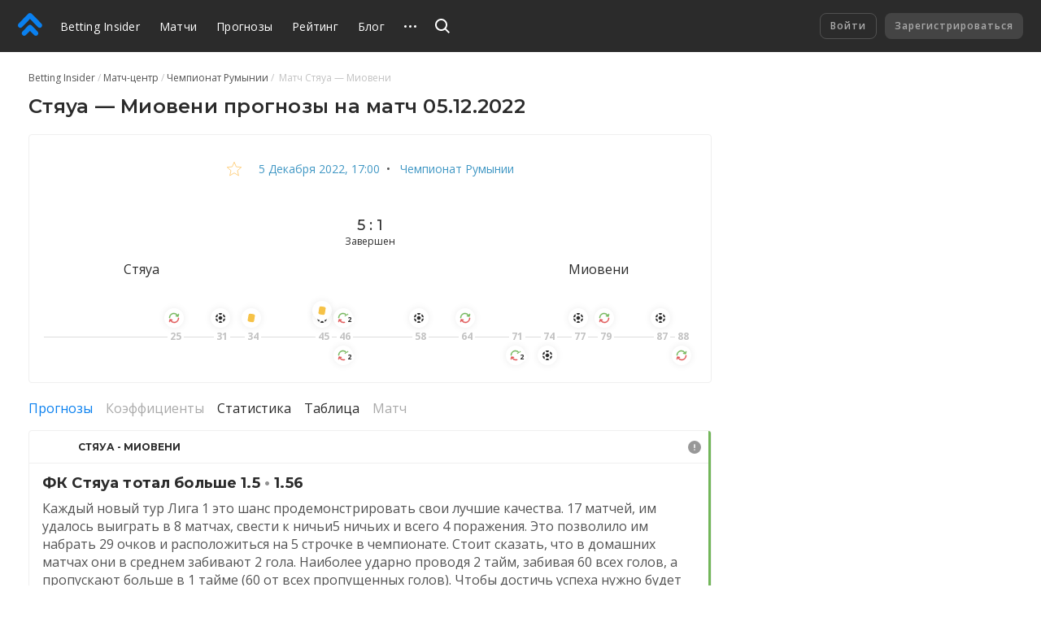

--- FILE ---
content_type: text/html
request_url: https://betting.team/match/1918722
body_size: 46815
content:
<!DOCTYPE html>
<html lang="ru">
    <head>
        <meta charset="utf-8" />
        <title>Стяуа - Миовени - прогноз на матч 5 декабря 2022: Чемпионат Румынии</title> <meta data-vue-meta="ssr" data-id="og:image" property="og:image" content="https://pictures.betting.team/image/7e5772f7-2e45-415f-b2b1-fdb5af42c428"><meta data-vue-meta="ssr" data-id="og:image:type" property="og:image:type" content="image/jpeg"><meta data-vue-meta="ssr" data-id="og:image:width" property="og:image:width" content="1200"><meta data-vue-meta="ssr" data-id="og:image:height" property="og:image:height" content="630"><meta data-vue-meta="ssr" data-id="og:type" property="og:type" content="website"><meta data-vue-meta="ssr" data-id="og:site_name" property="og:site_name" content="BettingInsider"><meta data-vue-meta="ssr" data-id="og:url" property="og:url" content="https://betting.team/match/1918722"><meta data-vue-meta="ssr" data-id="og:locale" property="og:locale" content="ru_RU"><meta data-vue-meta="ssr" data-id="fb:app_id" property="fb:app_id" content="1095513947147781"><meta data-vue-meta="ssr" data-id="twitter:site" name="twitter:site" content="@bettinginsider"><meta data-vue-meta="ssr" data-id="twitter:url" name="twitter:url" content="https://betting.team/match/1918722"><meta data-vue-meta="ssr" data-id="twitter:creator" name="twitter:creator" content="@sports_topbet"><meta data-vue-meta="ssr" data-id="twitter:card" property="twitter:card" content="summary_large_image"><meta data-vue-meta="ssr" data-id="twitter:description" property="twitter:description" content="Коэффициенты, прогнозы и ставки на футбол"><meta data-vue-meta="ssr" data-id="apple-itunes-app" name="apple-itunes-app" content="app-id=1356073739"><meta data-vue-meta="ssr" data-id="og:title" property="og:title" content="Стяуа - Миовени - прогноз на матч 5 декабря 2022: Чемпионат Румынии"><meta data-vue-meta="ssr" data-id="twitter:title" property="twitter:title" content="Стяуа - Миовени - прогноз на матч 5 декабря 2022: Чемпионат Румынии"><meta data-vue-meta="ssr" data-id="description" name="description" content="Футбольный матч «Стяуа» — «Миовени»: прогнозы и ставки, составы команд, коэффициенты и прямая трансляция онлайн. Чемпионат Румынии 2022 — Betting Insider"><meta data-vue-meta="ssr" data-id="og:description" property="og:description" content="Футбольный матч «Стяуа» — «Миовени»: прогнозы и ставки, составы команд, коэффициенты и прямая трансляция онлайн. Чемпионат Румынии 2022 — Betting Insider"> <link data-vue-meta="ssr" data-id="image_src" rel="image_src" href="https://pictures.betting.team/image/7e5772f7-2e45-415f-b2b1-fdb5af42c428"><link data-vue-meta="ssr" data-id="canonical" rel="canonical" href="https://betting.team/match/1918722"><link data-vue-meta="ssr" data-id="hreflang-en" rel="alternate" href="https://betting-insider.com/match/1918722" hreflang="en"><link data-vue-meta="ssr" data-id="hreflang-ru" rel="alternate" href="https://betting.team/match/1918722" hreflang="ru"><link data-vue-meta="ssr" data-id="hreflang-ru-RU" rel="alternate" href="https://betting.team/match/1918722" hreflang="ru-RU"><link data-vue-meta="ssr" data-id="hreflang-ru-BY" rel="alternate" href="https://betting.team/match/1918722" hreflang="ru-BY"><link data-vue-meta="ssr" data-id="hreflang-ru-UA" rel="alternate" href="https://betting.team/match/1918722" hreflang="ru-UA"><link data-vue-meta="ssr" data-id="hreflang-ru-KZ" rel="alternate" href="https://betting.team/match/1918722" hreflang="ru-KZ">
        <meta name="mobile-web-app-capable" content="yes" />
        <meta name="apple-mobile-web-app-capable" content="yes" />
        <script>
            window.yaContextCb = window.yaContextCb || [];
        </script>
        <script src="https://yandex.ru/ads/system/context.js" async></script>
        <meta
            name="viewport"
            content="width=device-width, initial-scale=1.0, maximum-scale=1.0, user-scalable=no"
        />
        <meta name="theme-color" content="#2B2B2B" />

        <link
            rel="stylesheet"
            href="https://fonts.googleapis.com/css2?family=Montserrat:wght@400;500;600;700&display=swap"
        />
        <link
            rel="stylesheet"
            href="https://fonts.googleapis.com/css2?family=Open+Sans:wght@400;500;600;700&display=swap"
        />

        <link
            rel="shortcut icon"
            href="https://static.betting.team/favicon.png"
            type="image/x-icon"
        />

        <!-- icon for web clip -->
        <link
            href="https://static.betting.team/apple-touch-icon/apple-icon-57x57.png"
            rel="apple-touch-icon"
            sizes="57x57"
        />
        <link
            href="https://static.betting.team/apple-touch-icon/apple-icon-60x60.png"
            rel="apple-touch-icon"
            sizes="60x60"
        />
        <link
            href="https://static.betting.team/apple-touch-icon/apple-icon-72x72.png"
            rel="apple-touch-icon"
            sizes="72x72"
        />
        <link
            href="https://static.betting.team/apple-touch-icon/apple-icon-76x76.png"
            rel="apple-touch-icon"
            sizes="76x76"
        />
        <link
            href="https://static.betting.team/apple-touch-icon/apple-icon-114x114.png"
            rel="apple-touch-icon"
            sizes="114x114"
        />
        <link
            href="https://static.betting.team/apple-touch-icon/apple-icon-120x120.png"
            rel="apple-touch-icon"
            sizes="120x120"
        />
        <link
            href="https://static.betting.team/apple-touch-icon/apple-icon-144x144.png"
            rel="apple-touch-icon"
            sizes="144x144"
        />
        <link
            href="https://static.betting.team/apple-touch-icon/apple-icon-152x152.png"
            rel="apple-touch-icon"
            sizes="152x152"
        />
        <link
            href="https://static.betting.team/apple-touch-icon/apple-icon-180x180.png"
            rel="apple-touch-icon"
            sizes="180x180"
        />

        <script data-vue-meta="ssr" type="application/ld+json">{"@context":"https://schema.org","@type":"SportsEvent","location":{"@type":"Place","name":"Национальный стадион","address":"Бухарест"},"startDate":"2022-12-05T17:00:00.000Z","name":"Стяуа - Миовени","url":"https://betting.team/match/1918722","homeTeam":{"@type":"SportsTeam","name":"Стяуа"},"awayTeam":{"@type":"SportsTeam","name":"Миовени"},"description":"Стяуа — Миовени: прогнозы и ставки на матч"}</script><script data-vue-meta="ssr" type="application/ld+json">{"@context":"http://schema.org/","@type":"BreadcrumbList","itemListElement":[{"@type":"ListItem","position":1,"item":{"@id":"https://betting.team/","name":"Betting Insider"}},{"@type":"ListItem","position":2,"item":{"@id":"https://betting.team/football/match","name":"Матч-центр"}},{"@type":"ListItem","position":3,"item":{"@id":"https://betting.team/football/tournament/liga-i","name":"Чемпионат Румынии"}}]}</script>

        <!-- use triple mustache for non-HTML-escaped interpolation -->
        <link rel="preload" href="https://static.betting.team/runtime~app.e9b0b3de907b92a002b2.js" as="script"><link rel="preload" href="https://static.betting.team/app.710726188f46bd4b1d79.css" as="style"><link rel="preload" href="https://static.betting.team/app.308cbc19d960ccc925d9.js" as="script"><link rel="preload" href="https://static.betting.team/1.8a7a1df6e1e9e2ab733f.css" as="style"><link rel="preload" href="https://static.betting.team/1.1143c8fbb33ac8dece98.js" as="script"><link rel="preload" href="https://static.betting.team/22.29179758e825b9b10189.css" as="style"><link rel="preload" href="https://static.betting.team/22.5b30056f2ce181155b1e.js" as="script"><link rel="preload" href="https://static.betting.team/9.983759b1241aa40a450c.css" as="style"><link rel="preload" href="https://static.betting.team/9.d52d1599adf16ba35a5c.js" as="script"><link rel="preload" href="https://static.betting.team/2.c0594598cedeee5143c4.css" as="style"><link rel="preload" href="https://static.betting.team/2.67410f3a89c938438fa8.js" as="script"><link rel="preload" href="https://static.betting.team/3.bf4c388a759c63bdf871.css" as="style"><link rel="preload" href="https://static.betting.team/3.646873bb9ae4d15c6c40.js" as="script"><link rel="preload" href="https://static.betting.team/10.be70e793d5afac1ccb48.css" as="style"><link rel="preload" href="https://static.betting.team/10.87ce38f26499699a8ffa.js" as="script"> <link rel="stylesheet" href="https://static.betting.team/app.710726188f46bd4b1d79.css"><link rel="stylesheet" href="https://static.betting.team/1.8a7a1df6e1e9e2ab733f.css"><link rel="stylesheet" href="https://static.betting.team/22.29179758e825b9b10189.css"><link rel="stylesheet" href="https://static.betting.team/9.983759b1241aa40a450c.css"><link rel="stylesheet" href="https://static.betting.team/2.c0594598cedeee5143c4.css"><link rel="stylesheet" href="https://static.betting.team/3.bf4c388a759c63bdf871.css"><link rel="stylesheet" href="https://static.betting.team/10.be70e793d5afac1ccb48.css">
    </head>
    <body>
        <div data-server-rendered="true" id="app" class="layout" data-v-0857eac1><!----><!----><div data-v-73fbe5ee data-v-0857eac1><div data-v-9c8ca766 data-v-73fbe5ee><div class="adfox__wrapper" data-v-9c8ca766><div id="adfox_undefined" style="display:;"></div></div><div id="bi-dfp-1" style="display:none;" data-v-9c8ca766></div></div><!----></div><div class="header-wrap" data-v-5481f552 data-v-0857eac1><div data-v-9c8ca766 data-v-5481f552><div class="adfox__wrapper" data-v-9c8ca766><div id="adfox_undefined" style="display:;"></div></div><div id="bi-dfp-2" style="display:none;" data-v-9c8ca766></div></div><!----><header class="header" data-v-5481f552 data-v-5481f552><!----><a href="/" class="header__logo router-link-active" data-v-5481f552><svg width="44px" height="40px" viewBox="0 0 44 40" version="1.1" xmlns="http://www.w3.org/2000/svg" xmlns:xlink="http://www.w3.org/1999/xlink" class="ui-icon" data-v-5481f552><g transform="translate(22.000000, 20.000000) rotate(-90.000000) translate(-22.000000, -20.000000) translate(2.000000, -2.000000)"><path d="M18.0397468,18.7542161 C18.8979747,19.6114575 19.3268354,20.7352276 19.3268354,21.8589977 C19.3268354,22.9822621 18.8979747,24.1060322 18.0397468,24.9637793 L7.5035443,35.4873655 C6.64531646,36.3441011 5.52025316,36.7719632 4.3956962,36.7719632 C3.27063291,36.7719632 2.14556962,36.3441011 1.28734177,35.4858483 C-0.429113924,33.772377 -0.429113924,30.9927908 1.28734177,29.2772966 L8.71518987,21.8589977 L1.28734177,14.4401931 C-0.429113924,12.7252046 -0.429113924,9.94511264 1.28734177,8.23164138 C3.00379747,6.51614713 5.78658228,6.51665287 7.5035443,8.23062989 L18.0397468,18.7542161 Z M38.5836962,18.4387816 C39.5224304,19.3764368 39.9442025,20.6327126 39.8561013,21.8591494 C39.9442025,23.0850805 39.5224304,24.3408506 38.5836962,25.278 L21.4105316,42.431931 C20.5523038,43.2896782 19.4277468,43.718046 18.3026835,43.718046 C17.1776203,43.718046 16.052557,43.2896782 15.1948354,42.4329425 C13.4778734,40.7184598 13.4778734,37.9388736 15.1948354,36.2233793 L29.5750886,21.8591494 L15.1948354,7.49390805 C13.4778734,5.78043678 13.4778734,3.00034483 15.1948354,1.28535632 C16.9107848,-0.42862069 19.6940759,-0.42862069 21.4105316,1.28535632 L38.5836962,18.4387816 Z"></path></g></svg></a><div class="burger header__burger" data-v-72390b76 data-v-5481f552><span data-v-72390b76></span><span data-v-72390b76></span><span data-v-72390b76></span></div><nav class="menu-desktop header__menu" data-v-a0fff75a data-v-5481f552><a href="/" class="menu-desktop__link router-link-active menu-desktop__link--home" data-v-a0fff75a>
        Betting Insider
    </a><a href="/football/match" class="menu-desktop__link" data-v-a0fff75a>
        Матчи
    </a><a href="/football" class="menu-desktop__link" data-v-a0fff75a>
        Прогнозы
    </a><a href="/rating" class="menu-desktop__link" data-v-a0fff75a>
        Рейтинг
    </a><a href="/blog" class="menu-desktop__link" data-v-a0fff75a>
        Блог
    </a><a href="/blog/guide" class="menu-desktop__link" data-v-a0fff75a>
        FAQ
    </a><a href="/wiki" class="menu-desktop__link" data-v-a0fff75a>
        База знаний
    </a><!----><div class="menu-desktop__more" data-v-a0fff75a><svg width="15" height="3" xmlns="http://www.w3.org/2000/svg" class="ui-icon" data-v-a0fff75a><path d="M13.5 3a1.5 1.5 0 110-3 1.5 1.5 0 010 3zm-6 0a1.5 1.5 0 110-3 1.5 1.5 0 010 3zm-6 0a1.5 1.5 0 110-3 1.5 1.5 0 010 3z"></path></svg><div class="the-header-drop-menu menu-desktop__drop dir-left" data-v-68f459ba data-v-a0fff75a><a href="/rating" data-v-a0fff75a>
                Рейтинг
            </a><a href="/blog" data-v-a0fff75a>
                Блог
            </a><a href="/blog/guide" data-v-a0fff75a>
                FAQ
            </a><a href="/wiki" data-v-a0fff75a>
                База знаний
            </a><!----></div></div><!----></nav><div class="header__search" data-v-5481f552><div class="search" data-v-72e33888 data-v-5481f552><div class="search__container" style="width:;" data-v-72e33888><div class="search__toggle" data-v-72e33888><svg width="18" height="18" viewBox="0 0 18 18" xmlns="http://www.w3.org/2000/svg" class="ui-icon search__pointer" data-v-72e33888><path d="M7.5 15C3.35786 15 0 11.6421 0 7.5C0 3.35786 3.35786 0 7.5 0C11.6421 0 15 3.35786 15 7.5C15 9.20858 14.4287 10.7837 13.4666 12.0448L18 16.5452L16.5858 17.9595L12.0535 13.46C10.7909 14.4261 9.21249 15 7.5 15ZM7.5 13C10.5376 13 13 10.5376 13 7.5C13 4.46243 10.5376 2 7.5 2C4.46243 2 2 4.46243 2 7.5C2 10.5376 4.46243 13 7.5 13Z"></path></svg><svg width="24" height="24" viewBox="0 0 24 24" fill="none" xmlns="http://www.w3.org/2000/svg" class="ui-icon search__close" data-v-72e33888><path fill-rule="evenodd" clip-rule="evenodd" d="M5.8324 17.0464C5.52273 17.3561 5.52273 17.8582 5.8324 18.1678C6.14207 18.4775 6.64414 18.4775 6.95381 18.1678L12.0001 13.1215L17.0464 18.1679C17.3561 18.4775 17.8582 18.4775 18.1678 18.1679C18.4775 17.8582 18.4775 17.3561 18.1678 17.0464L13.1215 12.0001L18.1679 6.95376C18.4776 6.64409 18.4776 6.14202 18.1679 5.83235C17.8582 5.52268 17.3562 5.52268 17.0465 5.83235L12.0001 10.8787L6.95376 5.83236C6.64409 5.52269 6.14202 5.52269 5.83235 5.83236C5.52268 6.14203 5.52268 6.6441 5.83235 6.95377L10.8787 12.0001L5.8324 17.0464Z"></path></svg></div><!----></div><!----><!----></div></div><div class="header__title" data-v-5481f552><a href="/" class="header__title-link router-link-active" data-v-5481f552>
                    Betting Insider
                </a></div><!----><!----><div class="profile flip-wrap header__right" data-v-02f6a628 data-v-5481f552><div class="profile__auth" data-v-02f6a628 data-v-02f6a628><button disabled="disabled" class="profile__signin" data-v-02f6a628>
                Войти
            </button><button disabled="disabled" class="profile__register" data-v-02f6a628>
                Зарегистрироваться
            </button></div><!----></div></header></div><div id="one-tap" class="one-tap-container" data-v-bc83d34e data-v-0857eac1></div><!----><div class="l-content" data-v-0857eac1><div class="column-top" data-v-0857eac1><div><section class="mobile-branding"><div data-v-9c8ca766><div class="adfox__wrapper" data-v-9c8ca766><div id="adfox_undefined" style="display:;"></div></div><div id="bi-dfp-3" style="display:none;" data-v-9c8ca766></div></div><!----><!----></section></div></div><div class="l-columns" data-v-0857eac1><div class="view-match column-main" data-v-ee3c86e0 data-v-0857eac1><nav class="ui-breadcrumbs" data-v-4db8fb2c data-v-ee3c86e0><span class="ui-breadcrumbs__item" data-v-4db8fb2c><a href="/" class="ui-breadcrumbs__active" data-v-4db8fb2c><span data-v-4db8fb2c>Betting Insider</span></a></span><span class="ui-breadcrumbs__item" data-v-4db8fb2c><a href="/football/match" data-v-4db8fb2c><span data-v-4db8fb2c>Матч-центр</span></a></span><span class="ui-breadcrumbs__item" data-v-4db8fb2c><a href="/football/tournament/liga-i" data-v-4db8fb2c><span data-v-4db8fb2c>Чемпионат Румынии</span></a></span><span class="ui-breadcrumbs__item" data-v-4db8fb2c><span data-v-4db8fb2c>
            Матч Стяуа — Миовени
        </span></span></nav><div class="bi-page-header bi-layout" data-v-ee3c86e0><div class="bi-page-header__main"><h1 class="bi-header-4" data-v-ee3c86e0><span data-v-ee3c86e0>Стяуа — Миовени прогнозы на матч 05.12.2022</span></h1></div><!----></div><!----><div class="bi-block view-match__header" data-v-ee3c86e0><div class="view-match__tournament bi-body-2" data-v-ee3c86e0><div class="ui-tooltip view-match__favorites" data-v-ee3c86e0><svg xmlns="http://www.w3.org/2000/svg" viewBox="0 0 20 19" width="20" height="19" class="star view-match__favorites-star" data-v-79bb05d4 data-v-ee3c86e0><path fill="none" stroke="#FDB333" d="M10.0000032,1.28119122 L7.53383605,7.09940252 L1.22165821,7.64101382 L6.01033248,11.7906153 L4.57509266,17.9607386 L10,14.6891329 L15.4249073,17.9607386 L13.9896675,11.7906153 L18.7783424,7.64101332 L12.4662048,7.09940252 L10.0000032,1.28119122 Z" data-v-79bb05d4></path></svg><!----></div><!----><a href="/football/match/2022-12-05" class="link-info-inner" data-v-ee3c86e0><time itemprop="startDate" content="2022-12-05T17:00:00.000Z" datetime="2022-12-05T17:00:00.000Z" class="ui-date t-capitalize" data-v-ee3c86e0>5 декабря 2022, 17:00</time></a><span data-v-ee3c86e0>  •  </span><a href="/football/tournament/liga-i" class="link-info-inner" data-v-ee3c86e0>
                    Чемпионат Румынии
                </a></div><div class="the-match-board" data-v-3ad3de02 data-v-ee3c86e0><div itemscope="itemscope" itemtype="http://schema.org/SportsTeam" itemprop="homeTeam" class="match-team is-align-left" data-v-22aa8dcb data-v-3ad3de02><span class="ui-avatar match-team__avatar is-team is-size--md" data-v-d633cb00 data-v-22aa8dcb><span role="img" aria-label="Стяуа - футбольный клуб. Прогнозы на матча Стяуа — Миовени" class="ui-avatar__img" style="background-image:url(https://pictures.betting.team/image/11b753a8-05b2-4beb-bb2b-9cf24bb2b14e?w=80&amp;h=80&amp;c=1);" data-v-d633cb00></span></span><span itemprop="name" class="match-team__name" data-v-22aa8dcb>Стяуа</span></div><div class="the-match-board__main" data-v-3ad3de02><!----><div class="the-match-board__score bi-header-6" data-v-3ad3de02>
                5 : 1

                <!----></div><div class="the-match-board-finished__state t-capitalize bi-subtitle-1" data-v-3ad3de02>
                завершен
            </div></div><div itemscope="itemscope" itemtype="http://schema.org/SportsTeam" itemprop="awayTeam" class="match-team is-align-right" data-v-22aa8dcb data-v-3ad3de02><span class="ui-avatar match-team__avatar is-team is-size--md" data-v-d633cb00 data-v-22aa8dcb><span role="img" aria-label="Миовени - футбольный клуб. Прогнозы на матча Стяуа — Миовени" class="ui-avatar__img" style="background-image:url(https://pictures.betting.team/image/dd984918-103e-4eb8-8b59-46dd1b05ddfb?w=80&amp;h=80&amp;c=1);" data-v-d633cb00></span></span><span itemprop="name" class="match-team__name" data-v-22aa8dcb>Миовени</span></div></div><!----><div class="w-match-events bi-hide-xs" data-v-ee3c86e0><div class="w-match-events__events"><div class="line-events" style="flex:1 1 27.77777777777778%;" data-v-4f3d45c5></div><div class="w-match-events__time"><span>25</span><div class="w-match-events__team is-top"><div class="ui-tooltip"><div class="event w-match-events__event" data-v-83dfcc1a><svg width="14" height="14" viewBox="0 0 14 14" fill="none" xmlns="http://www.w3.org/2000/svg" class="ui-icon" data-v-83dfcc1a><path d="M12.57 1.999a.44.44 0 0 0-.521.338l-.32 1.496A5.707 5.707 0 0 0 6.802 1c-3.15 0-5.713 2.571-5.713 5.732a.44.44 0 1 0 .88 0c0-2.674 2.168-4.85 4.833-4.85a4.83 4.83 0 0 1 4.181 2.414l-1.465-.315a.44.44 0 0 0-.184.862l2.515.541a.437.437 0 0 0 .522-.339l.539-2.523a.441.441 0 0 0-.338-.523z" fill="#72B65A" stroke="#72B65A" stroke-width=".6"></path><path d="M1.436 12.002a.44.44 0 0 0 .522-.34l.319-1.495A5.707 5.707 0 0 0 7.206 13c3.15 0 5.712-2.571 5.712-5.732a.44.44 0 1 0-.879 0c0 2.674-2.168 4.85-4.833 4.85a4.83 4.83 0 0 1-4.181-2.414l1.465.315a.441.441 0 0 0 .184-.862l-2.515-.541a.437.437 0 0 0-.522.339l-.539 2.523c-.05.238.1.472.338.524z" fill="#E05555" stroke="#E05555" stroke-width=".6"></path></svg><!----></div><!----></div></div><!----></div><div class="line-events w-match-events__line" style="flex:1 1 6.666666666666667%;" data-v-4f3d45c5></div><div class="w-match-events__time"><span>31</span><div class="w-match-events__team is-top"><div class="ui-tooltip"><div class="event w-match-events__event" data-v-83dfcc1a><svg width="16" height="16" viewBox="0 0 16 16" fill="none" xmlns="http://www.w3.org/2000/svg" class="ui-icon t-color-dark" data-v-83dfcc1a><path clip-rule="evenodd" d="M10.202 2.408A6.113 6.113 0 0 0 7.998 2c-.761 0-1.49.139-2.16.391l-.002.152a1 1 0 0 0 .509.882l1.157.651a1 1 0 0 0 .99-.005l1.209-.698a1 1 0 0 0 .5-.856l.001-.109zM2 7.083a5.98 5.98 0 0 1 2.206-3.768l.099.059a1 1 0 0 1 .49.86v1.398a1 1 0 0 1-.49.86l-1.142.676a1 1 0 0 1-1.02 0L2 7.083zm2.216 5.61a5.981 5.981 0 0 1-2.214-3.765l.127-.071a1 1 0 0 1 .99.005l1.21.698a1 1 0 0 1 .5.856l.014 1.327a1 1 0 0 1-.51.883l-.117.066zm5.998.894A6.113 6.113 0 0 1 7.998 14a6.115 6.115 0 0 1-2.15-.387l.002-.13a1 1 0 0 1 .5-.856l1.209-.698a1 1 0 0 1 .99-.005l1.157.65a1 1 0 0 1 .51.883l-.002.13zM14 8.887a5.979 5.979 0 0 1-2.187 3.779l-.067-.04a1 1 0 0 1-.49-.86v-1.398a1 1 0 0 1 .49-.86l1.142-.677a1 1 0 0 1 1.02 0l.092.055zm-2.197-5.561A5.98 5.98 0 0 1 13.998 7.1l-.077.043a1 1 0 0 1-.99-.005l-1.209-.698a1 1 0 0 1-.5-.856l-.014-1.328a1 1 0 0 1 .509-.882l.085-.048zM6.35 6.528a1 1 0 0 0-.5.855l-.014 1.328a1 1 0 0 0 .509.883l1.157.65a1 1 0 0 0 .99-.005l1.209-.698a1 1 0 0 0 .5-.855l.014-1.328a1 1 0 0 0-.509-.883L8.55 5.824a1 1 0 0 0-.99.005l-1.209.699z"></path></svg><!----></div><!----></div></div><!----></div><div class="line-events w-match-events__line" style="flex:1 1 3.3333333333333335%;" data-v-4f3d45c5></div><div class="w-match-events__time"><span>34</span><div class="w-match-events__team is-top"><div class="ui-tooltip"><div class="event w-match-events__event" data-v-83dfcc1a><svg width="16" height="16" viewBox="0 0 16 16" fill="none" xmlns="http://www.w3.org/2000/svg" class="ui-icon t-color-yellow" data-v-83dfcc1a><rect x="4.524" y="1.802" width="9" height="11" rx="2.5" transform="rotate(10 4.524 1.802)" stroke="#fff"></rect></svg><!----></div><!----></div></div><!----></div><div class="line-events w-match-events__line" style="flex:1 1 12.222222222222221%;" data-v-4f3d45c5></div><div class="w-match-events__time"><span>45</span><div class="w-match-events__team is-top"><div class="ui-tooltip"><div class="event w-match-events__event" data-v-83dfcc1a><svg width="16" height="16" viewBox="0 0 16 16" fill="none" xmlns="http://www.w3.org/2000/svg" class="ui-icon t-color-dark" data-v-83dfcc1a><path clip-rule="evenodd" d="M10.202 2.408A6.113 6.113 0 0 0 7.998 2c-.761 0-1.49.139-2.16.391l-.002.152a1 1 0 0 0 .509.882l1.157.651a1 1 0 0 0 .99-.005l1.209-.698a1 1 0 0 0 .5-.856l.001-.109zM2 7.083a5.98 5.98 0 0 1 2.206-3.768l.099.059a1 1 0 0 1 .49.86v1.398a1 1 0 0 1-.49.86l-1.142.676a1 1 0 0 1-1.02 0L2 7.083zm2.216 5.61a5.981 5.981 0 0 1-2.214-3.765l.127-.071a1 1 0 0 1 .99.005l1.21.698a1 1 0 0 1 .5.856l.014 1.327a1 1 0 0 1-.51.883l-.117.066zm5.998.894A6.113 6.113 0 0 1 7.998 14a6.115 6.115 0 0 1-2.15-.387l.002-.13a1 1 0 0 1 .5-.856l1.209-.698a1 1 0 0 1 .99-.005l1.157.65a1 1 0 0 1 .51.883l-.002.13zM14 8.887a5.979 5.979 0 0 1-2.187 3.779l-.067-.04a1 1 0 0 1-.49-.86v-1.398a1 1 0 0 1 .49-.86l1.142-.677a1 1 0 0 1 1.02 0l.092.055zm-2.197-5.561A5.98 5.98 0 0 1 13.998 7.1l-.077.043a1 1 0 0 1-.99-.005l-1.209-.698a1 1 0 0 1-.5-.856l-.014-1.328a1 1 0 0 1 .509-.882l.085-.048zM6.35 6.528a1 1 0 0 0-.5.855l-.014 1.328a1 1 0 0 0 .509.883l1.157.65a1 1 0 0 0 .99-.005l1.209-.698a1 1 0 0 0 .5-.855l.014-1.328a1 1 0 0 0-.509-.883L8.55 5.824a1 1 0 0 0-.99.005l-1.209.699z"></path></svg><!----></div><div class="event w-match-events__event" data-v-83dfcc1a><svg width="16" height="16" viewBox="0 0 16 16" fill="none" xmlns="http://www.w3.org/2000/svg" class="ui-icon t-color-yellow" data-v-83dfcc1a><rect x="4.524" y="1.802" width="9" height="11" rx="2.5" transform="rotate(10 4.524 1.802)" stroke="#fff"></rect></svg><!----></div><!----></div></div><!----></div><div class="line-events w-match-events__line" style="flex:1 1 1.1111111111111112%;" data-v-4f3d45c5></div><div class="w-match-events__time"><span>46</span><div class="w-match-events__team is-top"><div class="ui-tooltip"><div class="event w-match-events__event" data-v-83dfcc1a><svg width="14" height="14" viewBox="0 0 14 14" fill="none" xmlns="http://www.w3.org/2000/svg" class="ui-icon" data-v-83dfcc1a><path d="M12.57 1.999a.44.44 0 0 0-.521.338l-.32 1.496A5.707 5.707 0 0 0 6.802 1c-3.15 0-5.713 2.571-5.713 5.732a.44.44 0 1 0 .88 0c0-2.674 2.168-4.85 4.833-4.85a4.83 4.83 0 0 1 4.181 2.414l-1.465-.315a.44.44 0 0 0-.184.862l2.515.541a.437.437 0 0 0 .522-.339l.539-2.523a.441.441 0 0 0-.338-.523z" fill="#72B65A" stroke="#72B65A" stroke-width=".6"></path><path d="M1.436 12.002a.44.44 0 0 0 .522-.34l.319-1.495A5.707 5.707 0 0 0 7.206 13c3.15 0 5.712-2.571 5.712-5.732a.44.44 0 1 0-.879 0c0 2.674-2.168 4.85-4.833 4.85a4.83 4.83 0 0 1-4.181-2.414l1.465.315a.441.441 0 0 0 .184-.862l-2.515-.541a.437.437 0 0 0-.522.339l-.539 2.523c-.05.238.1.472.338.524z" fill="#E05555" stroke="#E05555" stroke-width=".6"></path></svg><div class="event__count" data-v-83dfcc1a>
        2
    </div></div><!----></div></div><div class="w-match-events__team is-bottom"><div class="ui-tooltip"><div class="event w-match-events__event" data-v-83dfcc1a><svg width="14" height="14" viewBox="0 0 14 14" fill="none" xmlns="http://www.w3.org/2000/svg" class="ui-icon" data-v-83dfcc1a><path d="M12.57 1.999a.44.44 0 0 0-.521.338l-.32 1.496A5.707 5.707 0 0 0 6.802 1c-3.15 0-5.713 2.571-5.713 5.732a.44.44 0 1 0 .88 0c0-2.674 2.168-4.85 4.833-4.85a4.83 4.83 0 0 1 4.181 2.414l-1.465-.315a.44.44 0 0 0-.184.862l2.515.541a.437.437 0 0 0 .522-.339l.539-2.523a.441.441 0 0 0-.338-.523z" fill="#72B65A" stroke="#72B65A" stroke-width=".6"></path><path d="M1.436 12.002a.44.44 0 0 0 .522-.34l.319-1.495A5.707 5.707 0 0 0 7.206 13c3.15 0 5.712-2.571 5.712-5.732a.44.44 0 1 0-.879 0c0 2.674-2.168 4.85-4.833 4.85a4.83 4.83 0 0 1-4.181-2.414l1.465.315a.441.441 0 0 0 .184-.862l-2.515-.541a.437.437 0 0 0-.522.339l-.539 2.523c-.05.238.1.472.338.524z" fill="#E05555" stroke="#E05555" stroke-width=".6"></path></svg><div class="event__count" data-v-83dfcc1a>
        2
    </div></div><!----></div></div></div><div class="line-events w-match-events__line" style="flex:1 1 13.333333333333334%;" data-v-4f3d45c5></div><div class="w-match-events__time"><span>58</span><div class="w-match-events__team is-top"><div class="ui-tooltip"><div class="event w-match-events__event" data-v-83dfcc1a><svg width="16" height="16" viewBox="0 0 16 16" fill="none" xmlns="http://www.w3.org/2000/svg" class="ui-icon t-color-dark" data-v-83dfcc1a><path clip-rule="evenodd" d="M10.202 2.408A6.113 6.113 0 0 0 7.998 2c-.761 0-1.49.139-2.16.391l-.002.152a1 1 0 0 0 .509.882l1.157.651a1 1 0 0 0 .99-.005l1.209-.698a1 1 0 0 0 .5-.856l.001-.109zM2 7.083a5.98 5.98 0 0 1 2.206-3.768l.099.059a1 1 0 0 1 .49.86v1.398a1 1 0 0 1-.49.86l-1.142.676a1 1 0 0 1-1.02 0L2 7.083zm2.216 5.61a5.981 5.981 0 0 1-2.214-3.765l.127-.071a1 1 0 0 1 .99.005l1.21.698a1 1 0 0 1 .5.856l.014 1.327a1 1 0 0 1-.51.883l-.117.066zm5.998.894A6.113 6.113 0 0 1 7.998 14a6.115 6.115 0 0 1-2.15-.387l.002-.13a1 1 0 0 1 .5-.856l1.209-.698a1 1 0 0 1 .99-.005l1.157.65a1 1 0 0 1 .51.883l-.002.13zM14 8.887a5.979 5.979 0 0 1-2.187 3.779l-.067-.04a1 1 0 0 1-.49-.86v-1.398a1 1 0 0 1 .49-.86l1.142-.677a1 1 0 0 1 1.02 0l.092.055zm-2.197-5.561A5.98 5.98 0 0 1 13.998 7.1l-.077.043a1 1 0 0 1-.99-.005l-1.209-.698a1 1 0 0 1-.5-.856l-.014-1.328a1 1 0 0 1 .509-.882l.085-.048zM6.35 6.528a1 1 0 0 0-.5.855l-.014 1.328a1 1 0 0 0 .509.883l1.157.65a1 1 0 0 0 .99-.005l1.209-.698a1 1 0 0 0 .5-.855l.014-1.328a1 1 0 0 0-.509-.883L8.55 5.824a1 1 0 0 0-.99.005l-1.209.699z"></path></svg><!----></div><!----></div></div><!----></div><div class="line-events w-match-events__line" style="flex:1 1 6.666666666666667%;" data-v-4f3d45c5></div><div class="w-match-events__time"><span>64</span><div class="w-match-events__team is-top"><div class="ui-tooltip"><div class="event w-match-events__event" data-v-83dfcc1a><svg width="14" height="14" viewBox="0 0 14 14" fill="none" xmlns="http://www.w3.org/2000/svg" class="ui-icon" data-v-83dfcc1a><path d="M12.57 1.999a.44.44 0 0 0-.521.338l-.32 1.496A5.707 5.707 0 0 0 6.802 1c-3.15 0-5.713 2.571-5.713 5.732a.44.44 0 1 0 .88 0c0-2.674 2.168-4.85 4.833-4.85a4.83 4.83 0 0 1 4.181 2.414l-1.465-.315a.44.44 0 0 0-.184.862l2.515.541a.437.437 0 0 0 .522-.339l.539-2.523a.441.441 0 0 0-.338-.523z" fill="#72B65A" stroke="#72B65A" stroke-width=".6"></path><path d="M1.436 12.002a.44.44 0 0 0 .522-.34l.319-1.495A5.707 5.707 0 0 0 7.206 13c3.15 0 5.712-2.571 5.712-5.732a.44.44 0 1 0-.879 0c0 2.674-2.168 4.85-4.833 4.85a4.83 4.83 0 0 1-4.181-2.414l1.465.315a.441.441 0 0 0 .184-.862l-2.515-.541a.437.437 0 0 0-.522.339l-.539 2.523c-.05.238.1.472.338.524z" fill="#E05555" stroke="#E05555" stroke-width=".6"></path></svg><!----></div><!----></div></div><!----></div><div class="line-events w-match-events__line" style="flex:1 1 7.777777777777778%;" data-v-4f3d45c5></div><div class="w-match-events__time"><span>71</span><!----><div class="w-match-events__team is-bottom"><div class="ui-tooltip"><div class="event w-match-events__event" data-v-83dfcc1a><svg width="14" height="14" viewBox="0 0 14 14" fill="none" xmlns="http://www.w3.org/2000/svg" class="ui-icon" data-v-83dfcc1a><path d="M12.57 1.999a.44.44 0 0 0-.521.338l-.32 1.496A5.707 5.707 0 0 0 6.802 1c-3.15 0-5.713 2.571-5.713 5.732a.44.44 0 1 0 .88 0c0-2.674 2.168-4.85 4.833-4.85a4.83 4.83 0 0 1 4.181 2.414l-1.465-.315a.44.44 0 0 0-.184.862l2.515.541a.437.437 0 0 0 .522-.339l.539-2.523a.441.441 0 0 0-.338-.523z" fill="#72B65A" stroke="#72B65A" stroke-width=".6"></path><path d="M1.436 12.002a.44.44 0 0 0 .522-.34l.319-1.495A5.707 5.707 0 0 0 7.206 13c3.15 0 5.712-2.571 5.712-5.732a.44.44 0 1 0-.879 0c0 2.674-2.168 4.85-4.833 4.85a4.83 4.83 0 0 1-4.181-2.414l1.465.315a.441.441 0 0 0 .184-.862l-2.515-.541a.437.437 0 0 0-.522.339l-.539 2.523c-.05.238.1.472.338.524z" fill="#E05555" stroke="#E05555" stroke-width=".6"></path></svg><div class="event__count" data-v-83dfcc1a>
        2
    </div></div><!----></div></div></div><div class="line-events w-match-events__line" style="flex:1 1 3.3333333333333335%;" data-v-4f3d45c5></div><div class="w-match-events__time"><span>74</span><!----><div class="w-match-events__team is-bottom"><div class="ui-tooltip"><div class="event w-match-events__event" data-v-83dfcc1a><svg width="16" height="16" viewBox="0 0 16 16" fill="none" xmlns="http://www.w3.org/2000/svg" class="ui-icon t-color-dark" data-v-83dfcc1a><path clip-rule="evenodd" d="M10.202 2.408A6.113 6.113 0 0 0 7.998 2c-.761 0-1.49.139-2.16.391l-.002.152a1 1 0 0 0 .509.882l1.157.651a1 1 0 0 0 .99-.005l1.209-.698a1 1 0 0 0 .5-.856l.001-.109zM2 7.083a5.98 5.98 0 0 1 2.206-3.768l.099.059a1 1 0 0 1 .49.86v1.398a1 1 0 0 1-.49.86l-1.142.676a1 1 0 0 1-1.02 0L2 7.083zm2.216 5.61a5.981 5.981 0 0 1-2.214-3.765l.127-.071a1 1 0 0 1 .99.005l1.21.698a1 1 0 0 1 .5.856l.014 1.327a1 1 0 0 1-.51.883l-.117.066zm5.998.894A6.113 6.113 0 0 1 7.998 14a6.115 6.115 0 0 1-2.15-.387l.002-.13a1 1 0 0 1 .5-.856l1.209-.698a1 1 0 0 1 .99-.005l1.157.65a1 1 0 0 1 .51.883l-.002.13zM14 8.887a5.979 5.979 0 0 1-2.187 3.779l-.067-.04a1 1 0 0 1-.49-.86v-1.398a1 1 0 0 1 .49-.86l1.142-.677a1 1 0 0 1 1.02 0l.092.055zm-2.197-5.561A5.98 5.98 0 0 1 13.998 7.1l-.077.043a1 1 0 0 1-.99-.005l-1.209-.698a1 1 0 0 1-.5-.856l-.014-1.328a1 1 0 0 1 .509-.882l.085-.048zM6.35 6.528a1 1 0 0 0-.5.855l-.014 1.328a1 1 0 0 0 .509.883l1.157.65a1 1 0 0 0 .99-.005l1.209-.698a1 1 0 0 0 .5-.855l.014-1.328a1 1 0 0 0-.509-.883L8.55 5.824a1 1 0 0 0-.99.005l-1.209.699z"></path></svg><!----></div><!----></div></div></div><div class="line-events w-match-events__line" style="flex:1 1 3.3333333333333335%;" data-v-4f3d45c5></div><div class="w-match-events__time"><span>77</span><div class="w-match-events__team is-top"><div class="ui-tooltip"><div class="event w-match-events__event" data-v-83dfcc1a><svg width="16" height="16" viewBox="0 0 16 16" fill="none" xmlns="http://www.w3.org/2000/svg" class="ui-icon t-color-dark" data-v-83dfcc1a><path clip-rule="evenodd" d="M10.202 2.408A6.113 6.113 0 0 0 7.998 2c-.761 0-1.49.139-2.16.391l-.002.152a1 1 0 0 0 .509.882l1.157.651a1 1 0 0 0 .99-.005l1.209-.698a1 1 0 0 0 .5-.856l.001-.109zM2 7.083a5.98 5.98 0 0 1 2.206-3.768l.099.059a1 1 0 0 1 .49.86v1.398a1 1 0 0 1-.49.86l-1.142.676a1 1 0 0 1-1.02 0L2 7.083zm2.216 5.61a5.981 5.981 0 0 1-2.214-3.765l.127-.071a1 1 0 0 1 .99.005l1.21.698a1 1 0 0 1 .5.856l.014 1.327a1 1 0 0 1-.51.883l-.117.066zm5.998.894A6.113 6.113 0 0 1 7.998 14a6.115 6.115 0 0 1-2.15-.387l.002-.13a1 1 0 0 1 .5-.856l1.209-.698a1 1 0 0 1 .99-.005l1.157.65a1 1 0 0 1 .51.883l-.002.13zM14 8.887a5.979 5.979 0 0 1-2.187 3.779l-.067-.04a1 1 0 0 1-.49-.86v-1.398a1 1 0 0 1 .49-.86l1.142-.677a1 1 0 0 1 1.02 0l.092.055zm-2.197-5.561A5.98 5.98 0 0 1 13.998 7.1l-.077.043a1 1 0 0 1-.99-.005l-1.209-.698a1 1 0 0 1-.5-.856l-.014-1.328a1 1 0 0 1 .509-.882l.085-.048zM6.35 6.528a1 1 0 0 0-.5.855l-.014 1.328a1 1 0 0 0 .509.883l1.157.65a1 1 0 0 0 .99-.005l1.209-.698a1 1 0 0 0 .5-.855l.014-1.328a1 1 0 0 0-.509-.883L8.55 5.824a1 1 0 0 0-.99.005l-1.209.699z"></path></svg><!----></div><!----></div></div><!----></div><div class="line-events w-match-events__line" style="flex:1 1 2.2222222222222223%;" data-v-4f3d45c5></div><div class="w-match-events__time"><span>79</span><div class="w-match-events__team is-top"><div class="ui-tooltip"><div class="event w-match-events__event" data-v-83dfcc1a><svg width="14" height="14" viewBox="0 0 14 14" fill="none" xmlns="http://www.w3.org/2000/svg" class="ui-icon" data-v-83dfcc1a><path d="M12.57 1.999a.44.44 0 0 0-.521.338l-.32 1.496A5.707 5.707 0 0 0 6.802 1c-3.15 0-5.713 2.571-5.713 5.732a.44.44 0 1 0 .88 0c0-2.674 2.168-4.85 4.833-4.85a4.83 4.83 0 0 1 4.181 2.414l-1.465-.315a.44.44 0 0 0-.184.862l2.515.541a.437.437 0 0 0 .522-.339l.539-2.523a.441.441 0 0 0-.338-.523z" fill="#72B65A" stroke="#72B65A" stroke-width=".6"></path><path d="M1.436 12.002a.44.44 0 0 0 .522-.34l.319-1.495A5.707 5.707 0 0 0 7.206 13c3.15 0 5.712-2.571 5.712-5.732a.44.44 0 1 0-.879 0c0 2.674-2.168 4.85-4.833 4.85a4.83 4.83 0 0 1-4.181-2.414l1.465.315a.441.441 0 0 0 .184-.862l-2.515-.541a.437.437 0 0 0-.522.339l-.539 2.523c-.05.238.1.472.338.524z" fill="#E05555" stroke="#E05555" stroke-width=".6"></path></svg><!----></div><!----></div></div><!----></div><div class="line-events w-match-events__line" style="flex:1 1 8.88888888888889%;" data-v-4f3d45c5></div><div class="w-match-events__time"><span>87</span><div class="w-match-events__team is-top"><div class="ui-tooltip"><div class="event w-match-events__event" data-v-83dfcc1a><svg width="16" height="16" viewBox="0 0 16 16" fill="none" xmlns="http://www.w3.org/2000/svg" class="ui-icon t-color-dark" data-v-83dfcc1a><path clip-rule="evenodd" d="M10.202 2.408A6.113 6.113 0 0 0 7.998 2c-.761 0-1.49.139-2.16.391l-.002.152a1 1 0 0 0 .509.882l1.157.651a1 1 0 0 0 .99-.005l1.209-.698a1 1 0 0 0 .5-.856l.001-.109zM2 7.083a5.98 5.98 0 0 1 2.206-3.768l.099.059a1 1 0 0 1 .49.86v1.398a1 1 0 0 1-.49.86l-1.142.676a1 1 0 0 1-1.02 0L2 7.083zm2.216 5.61a5.981 5.981 0 0 1-2.214-3.765l.127-.071a1 1 0 0 1 .99.005l1.21.698a1 1 0 0 1 .5.856l.014 1.327a1 1 0 0 1-.51.883l-.117.066zm5.998.894A6.113 6.113 0 0 1 7.998 14a6.115 6.115 0 0 1-2.15-.387l.002-.13a1 1 0 0 1 .5-.856l1.209-.698a1 1 0 0 1 .99-.005l1.157.65a1 1 0 0 1 .51.883l-.002.13zM14 8.887a5.979 5.979 0 0 1-2.187 3.779l-.067-.04a1 1 0 0 1-.49-.86v-1.398a1 1 0 0 1 .49-.86l1.142-.677a1 1 0 0 1 1.02 0l.092.055zm-2.197-5.561A5.98 5.98 0 0 1 13.998 7.1l-.077.043a1 1 0 0 1-.99-.005l-1.209-.698a1 1 0 0 1-.5-.856l-.014-1.328a1 1 0 0 1 .509-.882l.085-.048zM6.35 6.528a1 1 0 0 0-.5.855l-.014 1.328a1 1 0 0 0 .509.883l1.157.65a1 1 0 0 0 .99-.005l1.209-.698a1 1 0 0 0 .5-.855l.014-1.328a1 1 0 0 0-.509-.883L8.55 5.824a1 1 0 0 0-.99.005l-1.209.699z"></path></svg><!----></div><!----></div></div><!----></div><div class="line-events w-match-events__line" style="flex:1 1 1.1111111111111112%;" data-v-4f3d45c5></div><div class="w-match-events__time"><span>88</span><!----><div class="w-match-events__team is-bottom"><div class="ui-tooltip"><div class="event w-match-events__event" data-v-83dfcc1a><svg width="14" height="14" viewBox="0 0 14 14" fill="none" xmlns="http://www.w3.org/2000/svg" class="ui-icon" data-v-83dfcc1a><path d="M12.57 1.999a.44.44 0 0 0-.521.338l-.32 1.496A5.707 5.707 0 0 0 6.802 1c-3.15 0-5.713 2.571-5.713 5.732a.44.44 0 1 0 .88 0c0-2.674 2.168-4.85 4.833-4.85a4.83 4.83 0 0 1 4.181 2.414l-1.465-.315a.44.44 0 0 0-.184.862l2.515.541a.437.437 0 0 0 .522-.339l.539-2.523a.441.441 0 0 0-.338-.523z" fill="#72B65A" stroke="#72B65A" stroke-width=".6"></path><path d="M1.436 12.002a.44.44 0 0 0 .522-.34l.319-1.495A5.707 5.707 0 0 0 7.206 13c3.15 0 5.712-2.571 5.712-5.732a.44.44 0 1 0-.879 0c0 2.674-2.168 4.85-4.833 4.85a4.83 4.83 0 0 1-4.181-2.414l1.465.315a.441.441 0 0 0 .184-.862l-2.515-.541a.437.437 0 0 0-.522.339l-.539 2.523c-.05.238.1.472.338.524z" fill="#E05555" stroke="#E05555" stroke-width=".6"></path></svg><!----></div><!----></div></div></div><div class="line-events w-match-events__line" style="flex:1 1 NaN%;" data-v-4f3d45c5></div><div class="w-match-events__time"><!----><!----><!----></div><div class="line-events w-match-events__line" style="flex:1 1 NaN%;" data-v-4f3d45c5></div></div></div></div><!----><!----><section class="pr-block-header__wrapper mt-20" data-v-f9bcc49a data-v-ee3c86e0><div class="pr-block-header__dfp" data-v-9c8ca766 data-v-f9bcc49a><div class="adfox__wrapper" data-v-9c8ca766><div id="adfox_undefined" style="display:;"></div></div><div id="bi-dfp-4" style="display:none;" data-v-9c8ca766></div></div><div class="pr-block-header" style="color:;background-color:;display:none;" data-v-f9bcc49a><span class="pr-block-header__btn" data-v-f9bcc49a><img src="" alt="" data-v-f9bcc49a></span><span class="pr-block-header__text" data-v-f9bcc49a></span><!----><span class="bi-subtitle-3" style="grid-column:span 3;color:#fff;" data-v-f9bcc49a>
            
        </span></div></section><!----><!----><!----><div class="mt-20" data-v-56ac3f2c data-v-ee3c86e0><div class="ui-switch bi-hide-scroll match-stat__switch" data-v-51c03943 data-v-56ac3f2c><div class="ui-switch__item is-active" data-v-51c03943><span class="ui-switch__trigger link-primary-inner" data-v-51c03943>
            Прогнозы
        </span></div><div class="ui-switch__item is-disable" data-v-51c03943><span class="ui-switch__trigger ui-switch__item--disabled" data-v-51c03943>
            Коэффициенты
        </span></div><div class="ui-switch__item" data-v-51c03943><span class="ui-switch__trigger link-dark-inner" data-v-51c03943>
            Статистика
        </span></div><div class="ui-switch__item" data-v-51c03943><span class="ui-switch__trigger link-dark-inner" data-v-51c03943>
            Таблица
        </span></div><div class="ui-switch__item is-disable" data-v-51c03943><span class="ui-switch__trigger ui-switch__item--disabled" data-v-51c03943>
            Матч
        </span></div></div><div style="display:;" data-v-56ac3f2c><div class="predictions-list" data-v-0dac05e2 data-v-56ac3f2c><div class="bi-infinite-list" data-v-0dac05e2><div infinite-scroll-disabled="autoLoadDisabled" infinite-scroll-distance="500"><div class="predictions-list__item bi-block--list-item" data-v-0dac05e2><div class="prediction bi-block prediction--is-win" data-v-259c6872 data-v-56ac3f2c><!----><div class="prediction__header" data-v-259c6872><span class="ui-avatar prediction__team-logo is-team is-size--xxs" data-v-d633cb00 data-v-259c6872><span role="img" aria-label="" class="ui-avatar__img" style="background-image:url(https://pictures.betting.team/image/7bf06b9e-eb0e-4802-b490-c538827cf933?w=32&amp;h=32&amp;c=1);" data-v-d633cb00></span></span><span class="ui-avatar prediction__team-logo is-team is-size--xxs" data-v-d633cb00 data-v-259c6872><span role="img" aria-label="" class="ui-avatar__img" style="background-image:url(https://pictures.betting.team/image/ac49f853-28aa-4d44-b930-695d3ac5be03?w=32&amp;h=32&amp;c=1);" data-v-d633cb00></span></span><a href="/match/1918722" aria-current="page" class="match-link__wrapper prediction__teams link-dark-inner bi-overline router-link-exact-active router-link-active" data-v-10046ecc data-v-259c6872>
            Стяуа - Миовени
        </a><!----><div class="report-button" data-v-7f5f4db6 data-v-259c6872><div class="ui-tooltip" data-v-7f5f4db6><button class="report-button__report" data-v-7f5f4db6><svg width="24" height="24" viewBox="0 0 24 24" fill="#fff" xmlns="http://www.w3.org/2000/svg" class="ui-icon" data-v-7f5f4db6><path fill-rule="evenodd" clip-rule="evenodd" d="M12 20a8 8 0 1 0 0-16 8 8 0 0 0 0 16zm0-11.8a.87.87 0 0 0-.53.18.57.57 0 0 0-.22.43v3.67a.548.548 0 0 0 .22.43.86.86 0 0 0 1 0 .549.549 0 0 0 .22-.43V8.81a.57.57 0 0 0-.22-.43.86.86 0 0 0-.47-.18zm0 6.12a.76.76 0 0 0-.42.12.75.75 0 0 0-.27.34.8.8 0 0 0-.05.43c.027.146.1.28.21.38a.72.72 0 0 0 .38.21.7.7 0 0 0 .43-.05.75.75 0 0 0 .34-.27.75.75 0 0 0-.62-1.16z"></path></svg></button><!----></div></div></div><div class="prediction__body" data-v-259c6872><div class="prediction-odd bi-header-3 prediction__odd-item" data-v-5eed65ec data-v-259c6872><a href="/match/1918722/28904183" class="link-dark-inner" data-v-5eed65ec><span data-v-5eed65ec>ФК Стяуа тотал больше 1.5</span></a><span data-v-5eed65ec><span class="prediction-odd__separator" data-v-5eed65ec> • </span>1.56
    </span></div><!----><div class="prediction-comment link-decoration-none prediction-comment--has-link" data-v-1c543762 data-v-259c6872><div class="text-roll prediction-comment__text is-clip" data-v-5f7f107a data-v-1c543762><div class="text" style="max-height:22rem;overflow:hidden;" data-v-5f7f107a><p class="prediction-comment__description" data-v-5f7f107a data-v-1c543762>Каждый новый тур Лига 1 это шанс продемонстрировать свои лучшие качества. 17 матчей, им удалось выиграть в 8 матчах, свести к ничьи5 ничьих и всего 4 поражения. Это позволило им набрать 29 очков и расположиться на 5 строчке в чемпионате. Стоит сказать, что в домашних матчах они в среднем забивают 2 гола. Наиболее ударно проводя 2 тайм, забивая 60 всех голов, а пропускают больше в 1 тайме (60 от всех пропущенных голов). Чтобы достичь успеха нужно будет продемонстрировать, что их статистика не случайна.</p><!----></div></div></div></div><div class="prediction__footer" data-v-259c6872><div class="prediction__user" data-v-259c6872><span class="ui-avatar prediction__user-avatar is-user is-size--sm" data-v-d633cb00 data-v-259c6872><span role="img" aria-label="" class="ui-avatar__img" style="background-image:url(https://pictures.betting.team/image/22a49dc5-965d-4d4c-a71f-469ec5e60c69?w=64&amp;h=64&amp;c=1);" data-v-d633cb00></span></span><div class="prediction__user-wrapper" data-v-259c6872><a href="/profile/2201354" class="prediction__user-name bi-subtitle-2 link-text-inner" data-v-259c6872>
                    Эдгарс Сутугов
                </a><div class="prediction__stat" data-v-259c6872><span class="prediction__roi bi-subtitle-2" data-v-259c6872>
                        -14.02% ROI
                    </span><div class="tip-shape" data-v-52000b41 data-v-259c6872><span class="tip-shape__point is-win" data-v-52000b41></span><span class="tip-shape__point is-lose" data-v-52000b41></span><span class="tip-shape__point is-win" data-v-52000b41></span><span class="tip-shape__point is-lose" data-v-52000b41></span><span class="tip-shape__point is-lose" data-v-52000b41></span></div></div></div></div><div data-v-259c6872><div class="prediction__footer-right" data-v-259c6872><!----></div></div></div><span class="bi-subtitle-3" style="padding-left:1.6rem;display:flex;justify-content:flex-end;" data-v-259c6872>
        
    </span></div></div><div class="predictions-list__item bi-block--list-item" data-v-0dac05e2><div class="prediction bi-block prediction--is-win" data-v-259c6872 data-v-56ac3f2c><!----><div class="prediction__header" data-v-259c6872><span class="ui-avatar prediction__team-logo is-team is-size--xxs" data-v-d633cb00 data-v-259c6872><span role="img" aria-label="" class="ui-avatar__img" style="background-image:url(https://pictures.betting.team/image/7bf06b9e-eb0e-4802-b490-c538827cf933?w=32&amp;h=32&amp;c=1);" data-v-d633cb00></span></span><span class="ui-avatar prediction__team-logo is-team is-size--xxs" data-v-d633cb00 data-v-259c6872><span role="img" aria-label="" class="ui-avatar__img" style="background-image:url(https://pictures.betting.team/image/ac49f853-28aa-4d44-b930-695d3ac5be03?w=32&amp;h=32&amp;c=1);" data-v-d633cb00></span></span><a href="/match/1918722" aria-current="page" class="match-link__wrapper prediction__teams link-dark-inner bi-overline router-link-exact-active router-link-active" data-v-10046ecc data-v-259c6872>
            Стяуа - Миовени
        </a><!----><div class="report-button" data-v-7f5f4db6 data-v-259c6872><div class="ui-tooltip" data-v-7f5f4db6><button class="report-button__report" data-v-7f5f4db6><svg width="24" height="24" viewBox="0 0 24 24" fill="#fff" xmlns="http://www.w3.org/2000/svg" class="ui-icon" data-v-7f5f4db6><path fill-rule="evenodd" clip-rule="evenodd" d="M12 20a8 8 0 1 0 0-16 8 8 0 0 0 0 16zm0-11.8a.87.87 0 0 0-.53.18.57.57 0 0 0-.22.43v3.67a.548.548 0 0 0 .22.43.86.86 0 0 0 1 0 .549.549 0 0 0 .22-.43V8.81a.57.57 0 0 0-.22-.43.86.86 0 0 0-.47-.18zm0 6.12a.76.76 0 0 0-.42.12.75.75 0 0 0-.27.34.8.8 0 0 0-.05.43c.027.146.1.28.21.38a.72.72 0 0 0 .38.21.7.7 0 0 0 .43-.05.75.75 0 0 0 .34-.27.75.75 0 0 0-.62-1.16z"></path></svg></button><!----></div></div></div><div class="prediction__body" data-v-259c6872><div class="prediction-odd bi-header-3 prediction__odd-item" data-v-5eed65ec data-v-259c6872><a href="/match/1918722/28901641" class="link-dark-inner" data-v-5eed65ec><span data-v-5eed65ec>Победа ФК Стяуа и тотал больше 1.5 - Да</span></a><span data-v-5eed65ec><span class="prediction-odd__separator" data-v-5eed65ec> • </span>1.666
    </span></div><!----><div class="prediction-comment link-decoration-none prediction-comment--has-link" data-v-1c543762 data-v-259c6872><div class="text-roll prediction-comment__text is-clip" data-v-5f7f107a data-v-1c543762><div class="text" style="max-height:22rem;overflow:hidden;" data-v-5f7f107a><p class="prediction-comment__description" data-v-5f7f107a data-v-1c543762>ЛИЧНЫЕ ВСТРЕЧИ И ПОСЛЕДНИЕ РЕЗУЛЬТАТЫ<br>На данный момент статистика личных встреч насчитывает 7 матчей, в которых команда Стяуа выходила победителем 3 раза, команда Миовени была сильнее в 1 игре, а в 3 встречах клубы не смогли выявить победителя. В последний раз они выявляли победителя 6 августа 2022 и после финального свистка счет на табло был 1:1. Команды имеют неплохую статистику забитых мячей в личных встречах - 8-3. Но все же более важно в какой форме команды подходят к очному противостоянию.</p><!----></div></div></div></div><div class="prediction__footer" data-v-259c6872><div class="prediction__user" data-v-259c6872><span class="ui-avatar prediction__user-avatar is-user is-size--sm" data-v-d633cb00 data-v-259c6872><span role="img" aria-label="" class="ui-avatar__img" style="background-image:url(https://pictures.betting.team/image/635fcf8a-3861-42b6-b896-3922ca838367?w=64&amp;h=64&amp;c=1);" data-v-d633cb00></span></span><div class="prediction__user-wrapper" data-v-259c6872><a href="/profile/2268931" class="prediction__user-name bi-subtitle-2 link-text-inner" data-v-259c6872>
                    ___ЧЕМПИОН____
                </a><div class="prediction__stat" data-v-259c6872><span class="prediction__roi bi-subtitle-2" data-v-259c6872>
                        1.84% ROI
                    </span><div class="tip-shape" data-v-52000b41 data-v-259c6872><span class="tip-shape__point is-win" data-v-52000b41></span><span class="tip-shape__point is-win" data-v-52000b41></span><span class="tip-shape__point is-win" data-v-52000b41></span><span class="tip-shape__point is-win" data-v-52000b41></span><span class="tip-shape__point is-win" data-v-52000b41></span></div></div></div></div><div data-v-259c6872><div class="prediction__footer-right" data-v-259c6872><!----></div></div></div><span class="bi-subtitle-3" style="padding-left:1.6rem;display:flex;justify-content:flex-end;" data-v-259c6872>
        
    </span></div></div><div class="predictions-list__item bi-block--list-item" data-v-0dac05e2><div class="prediction bi-block prediction--is-win" data-v-259c6872 data-v-56ac3f2c><!----><div class="prediction__header" data-v-259c6872><span class="ui-avatar prediction__team-logo is-team is-size--xxs" data-v-d633cb00 data-v-259c6872><span role="img" aria-label="" class="ui-avatar__img" style="background-image:url(https://pictures.betting.team/image/7bf06b9e-eb0e-4802-b490-c538827cf933?w=32&amp;h=32&amp;c=1);" data-v-d633cb00></span></span><span class="ui-avatar prediction__team-logo is-team is-size--xxs" data-v-d633cb00 data-v-259c6872><span role="img" aria-label="" class="ui-avatar__img" style="background-image:url(https://pictures.betting.team/image/ac49f853-28aa-4d44-b930-695d3ac5be03?w=32&amp;h=32&amp;c=1);" data-v-d633cb00></span></span><a href="/match/1918722" aria-current="page" class="match-link__wrapper prediction__teams link-dark-inner bi-overline router-link-exact-active router-link-active" data-v-10046ecc data-v-259c6872>
            Стяуа - Миовени
        </a><!----><div class="report-button" data-v-7f5f4db6 data-v-259c6872><div class="ui-tooltip" data-v-7f5f4db6><button class="report-button__report" data-v-7f5f4db6><svg width="24" height="24" viewBox="0 0 24 24" fill="#fff" xmlns="http://www.w3.org/2000/svg" class="ui-icon" data-v-7f5f4db6><path fill-rule="evenodd" clip-rule="evenodd" d="M12 20a8 8 0 1 0 0-16 8 8 0 0 0 0 16zm0-11.8a.87.87 0 0 0-.53.18.57.57 0 0 0-.22.43v3.67a.548.548 0 0 0 .22.43.86.86 0 0 0 1 0 .549.549 0 0 0 .22-.43V8.81a.57.57 0 0 0-.22-.43.86.86 0 0 0-.47-.18zm0 6.12a.76.76 0 0 0-.42.12.75.75 0 0 0-.27.34.8.8 0 0 0-.05.43c.027.146.1.28.21.38a.72.72 0 0 0 .38.21.7.7 0 0 0 .43-.05.75.75 0 0 0 .34-.27.75.75 0 0 0-.62-1.16z"></path></svg></button><!----></div></div></div><div class="prediction__body" data-v-259c6872><div class="prediction-odd bi-header-3 prediction__odd-item" data-v-5eed65ec data-v-259c6872><span data-v-5eed65ec><span data-v-5eed65ec>Обе команды забьют - Да</span></span><span data-v-5eed65ec><span class="prediction-odd__separator" data-v-5eed65ec> • </span>2.31
    </span></div><!----><!----></div><div class="prediction__footer" data-v-259c6872><div class="prediction__user" data-v-259c6872><span class="ui-avatar prediction__user-avatar is-user is-size--sm" data-v-d633cb00 data-v-259c6872><span role="img" aria-label="" class="ui-avatar__img" style="background-image:url(https://pictures.betting.team/image/f8df9e99-81d0-403c-8fbd-da54c4cf05c1?w=64&amp;h=64&amp;c=1);" data-v-d633cb00></span></span><div class="prediction__user-wrapper" data-v-259c6872><a href="/profile/2183310" class="prediction__user-name bi-subtitle-2 link-text-inner" data-v-259c6872>
                    Igor Tiger
                </a><div class="prediction__stat" data-v-259c6872><span class="prediction__roi bi-subtitle-2" data-v-259c6872>
                        -4.09% ROI
                    </span><div class="tip-shape" data-v-52000b41 data-v-259c6872><span class="tip-shape__point is-win" data-v-52000b41></span><span class="tip-shape__point is-win" data-v-52000b41></span><span class="tip-shape__point is-return" data-v-52000b41></span><span class="tip-shape__point is-lose" data-v-52000b41></span><span class="tip-shape__point is-win" data-v-52000b41></span></div></div></div></div><div data-v-259c6872><div class="prediction__footer-right" data-v-259c6872><!----></div></div></div><span class="bi-subtitle-3" style="padding-left:1.6rem;display:flex;justify-content:flex-end;" data-v-259c6872>
        
    </span></div></div><div class="predictions-list__item" data-v-0dac05e2><!----></div><div class="predictions-list__item bi-block--list-item" data-v-0dac05e2><div class="prediction bi-block prediction--is-win" data-v-259c6872 data-v-56ac3f2c><!----><div class="prediction__header" data-v-259c6872><span class="ui-avatar prediction__team-logo is-team is-size--xxs" data-v-d633cb00 data-v-259c6872><span role="img" aria-label="" class="ui-avatar__img" style="background-image:url(https://pictures.betting.team/image/7bf06b9e-eb0e-4802-b490-c538827cf933?w=32&amp;h=32&amp;c=1);" data-v-d633cb00></span></span><span class="ui-avatar prediction__team-logo is-team is-size--xxs" data-v-d633cb00 data-v-259c6872><span role="img" aria-label="" class="ui-avatar__img" style="background-image:url(https://pictures.betting.team/image/ac49f853-28aa-4d44-b930-695d3ac5be03?w=32&amp;h=32&amp;c=1);" data-v-d633cb00></span></span><a href="/match/1918722" aria-current="page" class="match-link__wrapper prediction__teams link-dark-inner bi-overline router-link-exact-active router-link-active" data-v-10046ecc data-v-259c6872>
            Стяуа - Миовени
        </a><!----><div class="report-button" data-v-7f5f4db6 data-v-259c6872><div class="ui-tooltip" data-v-7f5f4db6><button class="report-button__report" data-v-7f5f4db6><svg width="24" height="24" viewBox="0 0 24 24" fill="#fff" xmlns="http://www.w3.org/2000/svg" class="ui-icon" data-v-7f5f4db6><path fill-rule="evenodd" clip-rule="evenodd" d="M12 20a8 8 0 1 0 0-16 8 8 0 0 0 0 16zm0-11.8a.87.87 0 0 0-.53.18.57.57 0 0 0-.22.43v3.67a.548.548 0 0 0 .22.43.86.86 0 0 0 1 0 .549.549 0 0 0 .22-.43V8.81a.57.57 0 0 0-.22-.43.86.86 0 0 0-.47-.18zm0 6.12a.76.76 0 0 0-.42.12.75.75 0 0 0-.27.34.8.8 0 0 0-.05.43c.027.146.1.28.21.38a.72.72 0 0 0 .38.21.7.7 0 0 0 .43-.05.75.75 0 0 0 .34-.27.75.75 0 0 0-.62-1.16z"></path></svg></button><!----></div></div></div><div class="prediction__body" data-v-259c6872><div class="prediction-odd bi-header-3 prediction__odd-item" data-v-5eed65ec data-v-259c6872><span data-v-5eed65ec><span data-v-5eed65ec>Тотал больше 3</span></span><span data-v-5eed65ec><span class="prediction-odd__separator" data-v-5eed65ec> • </span>2.6
    </span></div><!----><div class="prediction-comment link-decoration-none" data-v-1c543762 data-v-259c6872><div class="text-roll prediction-comment__text is-clip" data-v-5f7f107a data-v-1c543762><div class="text" style="max-height:22rem;overflow:hidden;" data-v-5f7f107a><p class="prediction-comment__description" data-v-5f7f107a data-v-1c543762>Думаю так</p><!----></div></div></div></div><div class="prediction__footer" data-v-259c6872><div class="prediction__user" data-v-259c6872><span class="ui-avatar prediction__user-avatar is-user is-size--sm" data-v-d633cb00 data-v-259c6872><span role="img" aria-label="" class="ui-avatar__img" style="background-image:url(https://pictures.betting.team/image/59c9d37f-a96c-4267-80ac-0acb63e0afe2?w=64&amp;h=64&amp;c=1);" data-v-d633cb00></span></span><div class="prediction__user-wrapper" data-v-259c6872><a href="/profile/2249968" class="prediction__user-name bi-subtitle-2 link-text-inner" data-v-259c6872>
                    Борис Синельников1
                </a><div class="prediction__stat" data-v-259c6872><span class="prediction__roi bi-subtitle-2" data-v-259c6872>
                        -8.95% ROI
                    </span><div class="tip-shape" data-v-52000b41 data-v-259c6872><span class="tip-shape__point is-lose" data-v-52000b41></span><span class="tip-shape__point is-win" data-v-52000b41></span><span class="tip-shape__point is-lose" data-v-52000b41></span><span class="tip-shape__point is-lose" data-v-52000b41></span><span class="tip-shape__point is-lose" data-v-52000b41></span></div></div></div></div><div data-v-259c6872><div class="prediction__footer-right" data-v-259c6872><!----></div></div></div><span class="bi-subtitle-3" style="padding-left:1.6rem;display:flex;justify-content:flex-end;" data-v-259c6872>
        
    </span></div></div><div class="predictions-list__item bi-block--list-item" data-v-0dac05e2><div class="prediction bi-block prediction--is-win" data-v-259c6872 data-v-56ac3f2c><!----><div class="prediction__header" data-v-259c6872><span class="ui-avatar prediction__team-logo is-team is-size--xxs" data-v-d633cb00 data-v-259c6872><span role="img" aria-label="" class="ui-avatar__img" style="background-image:url(https://pictures.betting.team/image/7bf06b9e-eb0e-4802-b490-c538827cf933?w=32&amp;h=32&amp;c=1);" data-v-d633cb00></span></span><span class="ui-avatar prediction__team-logo is-team is-size--xxs" data-v-d633cb00 data-v-259c6872><span role="img" aria-label="" class="ui-avatar__img" style="background-image:url(https://pictures.betting.team/image/ac49f853-28aa-4d44-b930-695d3ac5be03?w=32&amp;h=32&amp;c=1);" data-v-d633cb00></span></span><a href="/match/1918722" aria-current="page" class="match-link__wrapper prediction__teams link-dark-inner bi-overline router-link-exact-active router-link-active" data-v-10046ecc data-v-259c6872>
            Стяуа - Миовени
        </a><!----><div class="report-button" data-v-7f5f4db6 data-v-259c6872><div class="ui-tooltip" data-v-7f5f4db6><button class="report-button__report" data-v-7f5f4db6><svg width="24" height="24" viewBox="0 0 24 24" fill="#fff" xmlns="http://www.w3.org/2000/svg" class="ui-icon" data-v-7f5f4db6><path fill-rule="evenodd" clip-rule="evenodd" d="M12 20a8 8 0 1 0 0-16 8 8 0 0 0 0 16zm0-11.8a.87.87 0 0 0-.53.18.57.57 0 0 0-.22.43v3.67a.548.548 0 0 0 .22.43.86.86 0 0 0 1 0 .549.549 0 0 0 .22-.43V8.81a.57.57 0 0 0-.22-.43.86.86 0 0 0-.47-.18zm0 6.12a.76.76 0 0 0-.42.12.75.75 0 0 0-.27.34.8.8 0 0 0-.05.43c.027.146.1.28.21.38a.72.72 0 0 0 .38.21.7.7 0 0 0 .43-.05.75.75 0 0 0 .34-.27.75.75 0 0 0-.62-1.16z"></path></svg></button><!----></div></div></div><div class="prediction__body" data-v-259c6872><div class="prediction-odd bi-header-3 prediction__odd-item" data-v-5eed65ec data-v-259c6872><span data-v-5eed65ec><span data-v-5eed65ec>Победит ФК Стяуа</span></span><span data-v-5eed65ec><span class="prediction-odd__separator" data-v-5eed65ec> • </span>1.36
    </span></div><!----><!----></div><div class="prediction__footer" data-v-259c6872><div class="prediction__user" data-v-259c6872><span class="ui-avatar prediction__user-avatar is-user is-size--sm" data-v-d633cb00 data-v-259c6872><span role="img" aria-label="" class="ui-avatar__img" style="background-image:url(https://pictures.betting.team/image/d62ef77b-091b-4848-9b8a-1400df28f0b3?w=64&amp;h=64&amp;c=1);" data-v-d633cb00></span></span><div class="prediction__user-wrapper" data-v-259c6872><a href="/profile/1243259" class="prediction__user-name bi-subtitle-2 link-text-inner" data-v-259c6872>
                    КарабаС БарабаС
                </a><div class="prediction__stat" data-v-259c6872><span class="prediction__roi bi-subtitle-2" data-v-259c6872>
                        -0.03% ROI
                    </span><div class="tip-shape" data-v-52000b41 data-v-259c6872><span class="tip-shape__point is-lose" data-v-52000b41></span><span class="tip-shape__point is-return" data-v-52000b41></span><span class="tip-shape__point is-lose" data-v-52000b41></span><span class="tip-shape__point is-lose" data-v-52000b41></span><span class="tip-shape__point is-lose" data-v-52000b41></span></div></div></div></div><div data-v-259c6872><div class="prediction__footer-right" data-v-259c6872><!----></div></div></div><span class="bi-subtitle-3" style="padding-left:1.6rem;display:flex;justify-content:flex-end;" data-v-259c6872>
        
    </span></div></div></div><!----></div></div><button class="more-predictions-button match-stat__more-predictions-button" data-v-32785cbd data-v-56ac3f2c>
    Показать еще
</button><div class="w-teaser match-stat__teaser" data-v-6611bb0e data-v-56ac3f2c><div class="w-teaser__header" data-v-6611bb0e><h2 class="bi-header-4 w-teaser__title" data-v-6611bb0e>
            На это ставят
        </h2><a href="/football/match" class="w-teaser__all-link link-text-inner bi-button" data-v-6611bb0e><span data-v-6611bb0e>Все матчи</span></a></div><div class="w-teaser-swiper" data-v-6611bb0e><div class="swiper-carousel" data-v-2bf328e6><div class="swiper-container" data-v-2bf328e6><div class="swiper-wrapper"><div class="swiper-carousel__swiper-slide swiper-slide" data-v-2bf328e6><a href="/match/2115791" target="_blank" class="w-teaser-card" data-v-2c84bec2><div class="w-teaser-card__header bi-body-2" data-v-2c84bec2><span class="w-teaser-card__minute" data-v-2c84bec2>
                live 92'
            </span><span class="w-teaser-card__score" data-v-2c84bec2>
                5 : 0
            </span></div><div class="w-teaser-card__main" data-v-2c84bec2><div class="w-teaser-card__team" data-v-2c84bec2><span class="ui-avatar is-team is-size--xxs" data-v-d633cb00 data-v-2c84bec2><span role="img" aria-label="" class="ui-avatar__img" style="background-image:url(https://pictures.betting.team/image/ff72e06e-b7aa-4466-83ee-d08589f7bb70?w=32&amp;h=32&amp;c=1);" data-v-d633cb00></span></span><div class="w-teaser-card__team-name bi-body-2" data-v-2c84bec2>
                Крузейро
            </div></div><div class="w-teaser-card__team" data-v-2c84bec2><span class="ui-avatar is-team is-size--xxs" data-v-d633cb00 data-v-2c84bec2><span role="img" aria-label="" class="ui-avatar__img" style="background-image:url(https://pictures.betting.team/image/50e71a9b-d75d-4304-b6e5-03059179d50f?w=32&amp;h=32&amp;c=1);" data-v-d633cb00></span></span><div class="w-teaser-card__team-name bi-body-2" data-v-2c84bec2>
                Уберландия
            </div></div></div><div class="w-teaser-card__footer" data-v-2c84bec2><span class="w-teaser-card__bets-count bi-subtitle-1" data-v-2c84bec2>
            Прогнозы
        </span><span class="w-teaser-card__bets-count bi-overline" data-v-2c84bec2>
            0
        </span></div></a></div><div class="swiper-carousel__swiper-slide swiper-slide" data-v-2bf328e6><a href="/match/2115916" target="_blank" class="w-teaser-card" data-v-2c84bec2><div class="w-teaser-card__header bi-body-2" data-v-2c84bec2><span class="w-teaser-card__minute" data-v-2c84bec2>
                live 96'
            </span><span class="w-teaser-card__score" data-v-2c84bec2>
                2 : 0
            </span></div><div class="w-teaser-card__main" data-v-2c84bec2><div class="w-teaser-card__team" data-v-2c84bec2><span class="ui-avatar is-team is-size--xxs" data-v-d633cb00 data-v-2c84bec2><span role="img" aria-label="" class="ui-avatar__img" style="background-image:url(https://pictures.betting.team/image/0af8126f-6c1b-4e65-a483-990b5f074e39?w=32&amp;h=32&amp;c=1);" data-v-d633cb00></span></span><div class="w-teaser-card__team-name bi-body-2" data-v-2c84bec2>
                Капивариано
            </div></div><div class="w-teaser-card__team" data-v-2c84bec2><span class="ui-avatar is-team is-size--xxs" data-v-d633cb00 data-v-2c84bec2><span role="img" aria-label="" class="ui-avatar__img" style="background-image:url(https://pictures.betting.team/image/a3ef5448-30a5-4e8d-86e3-4351156c2486?w=32&amp;h=32&amp;c=1);" data-v-d633cb00></span></span><div class="w-teaser-card__team-name bi-body-2" data-v-2c84bec2>
                Понте Прета
            </div></div></div><div class="w-teaser-card__footer" data-v-2c84bec2><span class="w-teaser-card__bets-count bi-subtitle-1" data-v-2c84bec2>
            Прогнозы
        </span><span class="w-teaser-card__bets-count bi-overline" data-v-2c84bec2>
            0
        </span></div></a></div><div class="swiper-carousel__swiper-slide swiper-slide" data-v-2bf328e6><a href="/match/2115410" target="_blank" class="w-teaser-card" data-v-2c84bec2><div class="w-teaser-card__header bi-body-2" data-v-2c84bec2><span class="w-teaser-card__minute" data-v-2c84bec2>
                live 95'
            </span><span class="w-teaser-card__score" data-v-2c84bec2>
                1 : 0
            </span></div><div class="w-teaser-card__main" data-v-2c84bec2><div class="w-teaser-card__team" data-v-2c84bec2><span class="ui-avatar is-team is-size--xxs" data-v-d633cb00 data-v-2c84bec2><span role="img" aria-label="" class="ui-avatar__img" style="background-image:url(https://pictures.betting.team/image/3850b51c-ccc9-4c22-9d9c-99af964b398b?w=32&amp;h=32&amp;c=1);" data-v-d633cb00></span></span><div class="w-teaser-card__team-name bi-body-2" data-v-2c84bec2>
                Боависта
            </div></div><div class="w-teaser-card__team" data-v-2c84bec2><span class="ui-avatar is-team is-size--xxs" data-v-d633cb00 data-v-2c84bec2><span role="img" aria-label="" class="ui-avatar__img" style="background-image:url(https://pictures.betting.team/image/5786939b-d6e0-4c28-b374-399a8356f4da?w=32&amp;h=32&amp;c=1);" data-v-d633cb00></span></span><div class="w-teaser-card__team-name bi-body-2" data-v-2c84bec2>
                Флуминенсе
            </div></div></div><div class="w-teaser-card__footer" data-v-2c84bec2><span class="w-teaser-card__bets-count bi-subtitle-1" data-v-2c84bec2>
            Прогнозы
        </span><span class="w-teaser-card__bets-count bi-overline" data-v-2c84bec2>
            0
        </span></div></a></div><div class="swiper-carousel__swiper-slide swiper-slide" data-v-2bf328e6><a href="/match/2115605" target="_blank" class="w-teaser-card" data-v-2c84bec2><div class="w-teaser-card__header bi-body-2" data-v-2c84bec2><span class="w-teaser-card__minute" data-v-2c84bec2>
                live 93'
            </span><span class="w-teaser-card__score" data-v-2c84bec2>
                0 : 0
            </span></div><div class="w-teaser-card__main" data-v-2c84bec2><div class="w-teaser-card__team" data-v-2c84bec2><span class="ui-avatar is-team is-size--xxs" data-v-d633cb00 data-v-2c84bec2><span role="img" aria-label="" class="ui-avatar__img" style="background-image:url(https://pictures.betting.team/image/1a1b956c-ec2c-4503-8dfd-d0f86378b260?w=32&amp;h=32&amp;c=1);" data-v-d633cb00></span></span><div class="w-teaser-card__team-name bi-body-2" data-v-2c84bec2>
                Барселона де Вильена
            </div></div><div class="w-teaser-card__team" data-v-2c84bec2><span class="ui-avatar is-team is-size--xxs" data-v-d633cb00 data-v-2c84bec2><span role="img" aria-label="" class="ui-avatar__img" style="background-image:url(https://pictures.betting.team/image/b0ae13b7-e305-4cf6-ba63-69c26b43e80e?w=32&amp;h=32&amp;c=1);" data-v-d633cb00></span></span><div class="w-teaser-card__team-name bi-body-2" data-v-2c84bec2>
                Жакуйпенсе
            </div></div></div><div class="w-teaser-card__footer" data-v-2c84bec2><span class="w-teaser-card__bets-count bi-subtitle-1" data-v-2c84bec2>
            Прогнозы
        </span><span class="w-teaser-card__bets-count bi-overline" data-v-2c84bec2>
            0
        </span></div></a></div><div class="swiper-carousel__swiper-slide swiper-slide" data-v-2bf328e6><a href="/match/2115736" target="_blank" class="w-teaser-card" data-v-2c84bec2><div class="w-teaser-card__header bi-body-2" data-v-2c84bec2><span class="w-teaser-card__minute" data-v-2c84bec2>
                live 90'
            </span><span class="w-teaser-card__score" data-v-2c84bec2>
                5 : 0
            </span></div><div class="w-teaser-card__main" data-v-2c84bec2><div class="w-teaser-card__team" data-v-2c84bec2><span class="ui-avatar is-team is-size--xxs" data-v-d633cb00 data-v-2c84bec2><span role="img" aria-label="" class="ui-avatar__img" style="background-image:url(https://pictures.betting.team/image/66c751f4-a72b-433c-b3b3-e4bf45128f00?w=32&amp;h=32&amp;c=1);" data-v-d633cb00></span></span><div class="w-teaser-card__team-name bi-body-2" data-v-2c84bec2>
                Гремио
            </div></div><div class="w-teaser-card__team" data-v-2c84bec2><span class="ui-avatar is-team is-size--xxs" data-v-d633cb00 data-v-2c84bec2><span role="img" aria-label="" class="ui-avatar__img" style="background-image:url(https://pictures.betting.team/image/8afa7a45-f526-4b19-8270-8be36a2ddbed?w=32&amp;h=32&amp;c=1);" data-v-d633cb00></span></span><div class="w-teaser-card__team-name bi-body-2" data-v-2c84bec2>
                Сан-Луиз
            </div></div></div><div class="w-teaser-card__footer" data-v-2c84bec2><span class="w-teaser-card__bets-count bi-subtitle-1" data-v-2c84bec2>
            Прогнозы
        </span><span class="w-teaser-card__bets-count bi-overline" data-v-2c84bec2>
            0
        </span></div></a></div><div class="swiper-carousel__swiper-slide swiper-slide" data-v-2bf328e6><a href="/match/2115543" target="_blank" class="w-teaser-card" data-v-2c84bec2><div class="w-teaser-card__header bi-body-2" data-v-2c84bec2><span class="w-teaser-card__minute" data-v-2c84bec2>
                live 96'
            </span><span class="w-teaser-card__score" data-v-2c84bec2>
                0 : 3
            </span></div><div class="w-teaser-card__main" data-v-2c84bec2><div class="w-teaser-card__team" data-v-2c84bec2><span class="ui-avatar is-team is-size--xxs" data-v-d633cb00 data-v-2c84bec2><span role="img" aria-label="" class="ui-avatar__img" style="background-image:url(https://pictures.betting.team/image/db05a4bb-824f-4251-be00-446b458e7414?w=32&amp;h=32&amp;c=1);" data-v-d633cb00></span></span><div class="w-teaser-card__team-name bi-body-2" data-v-2c84bec2>
                Марангуапе
            </div></div><div class="w-teaser-card__team" data-v-2c84bec2><span class="ui-avatar is-team is-size--xxs" data-v-d633cb00 data-v-2c84bec2><span role="img" aria-label="" class="ui-avatar__img" style="background-image:url(https://pictures.betting.team/image/9c8f5e50-c722-4e8c-a899-0d5a252a3c2b?w=32&amp;h=32&amp;c=1);" data-v-d633cb00></span></span><div class="w-teaser-card__team-name bi-body-2" data-v-2c84bec2>
                Флореста
            </div></div></div><div class="w-teaser-card__footer" data-v-2c84bec2><span class="w-teaser-card__bets-count bi-subtitle-1" data-v-2c84bec2>
            Прогнозы
        </span><span class="w-teaser-card__bets-count bi-overline" data-v-2c84bec2>
            0
        </span></div></a></div><div class="swiper-carousel__swiper-slide swiper-slide" data-v-2bf328e6><a href="/match/2115638" target="_blank" class="w-teaser-card" data-v-2c84bec2><div class="w-teaser-card__header bi-body-2" data-v-2c84bec2><span class="w-teaser-card__minute" data-v-2c84bec2>
                live 67'
            </span><span class="w-teaser-card__score" data-v-2c84bec2>
                0 : 1
            </span></div><div class="w-teaser-card__main" data-v-2c84bec2><div class="w-teaser-card__team" data-v-2c84bec2><span class="ui-avatar is-team is-size--xxs" data-v-d633cb00 data-v-2c84bec2><span role="img" aria-label="" class="ui-avatar__img default" data-v-d633cb00></span></span><div class="w-teaser-card__team-name bi-body-2" data-v-2c84bec2>
                Barra FC
            </div></div><div class="w-teaser-card__team" data-v-2c84bec2><span class="ui-avatar is-team is-size--xxs" data-v-d633cb00 data-v-2c84bec2><span role="img" aria-label="" class="ui-avatar__img" style="background-image:url(https://pictures.betting.team/image/7077e754-9be2-4202-b87e-105e30d7da88?w=32&amp;h=32&amp;c=1);" data-v-d633cb00></span></span><div class="w-teaser-card__team-name bi-body-2" data-v-2c84bec2>
                Бруске
            </div></div></div><div class="w-teaser-card__footer" data-v-2c84bec2><span class="w-teaser-card__bets-count bi-subtitle-1" data-v-2c84bec2>
            Прогнозы
        </span><span class="w-teaser-card__bets-count bi-overline" data-v-2c84bec2>
            0
        </span></div></a></div><div class="swiper-carousel__swiper-slide swiper-slide" data-v-2bf328e6><a href="/match/2115544" target="_blank" class="w-teaser-card" data-v-2c84bec2><div class="w-teaser-card__header bi-body-2" data-v-2c84bec2><span class="w-teaser-card__minute" data-v-2c84bec2>
                live 45'
            </span><span class="w-teaser-card__score" data-v-2c84bec2>
                0 : 0
            </span></div><div class="w-teaser-card__main" data-v-2c84bec2><div class="w-teaser-card__team" data-v-2c84bec2><span class="ui-avatar is-team is-size--xxs" data-v-d633cb00 data-v-2c84bec2><span role="img" aria-label="" class="ui-avatar__img" style="background-image:url(https://pictures.betting.team/image/23f7977d-6598-4e62-bab3-49cd848642e5?w=32&amp;h=32&amp;c=1);" data-v-d633cb00></span></span><div class="w-teaser-card__team-name bi-body-2" data-v-2c84bec2>
                Тласкала
            </div></div><div class="w-teaser-card__team" data-v-2c84bec2><span class="ui-avatar is-team is-size--xxs" data-v-d633cb00 data-v-2c84bec2><span role="img" aria-label="" class="ui-avatar__img" style="background-image:url(https://pictures.betting.team/image/0c972ed3-e120-4d4e-9a90-15068d532211?w=32&amp;h=32&amp;c=1);" data-v-d633cb00></span></span><div class="w-teaser-card__team-name bi-body-2" data-v-2c84bec2>
                Канкун
            </div></div></div><div class="w-teaser-card__footer" data-v-2c84bec2><span class="w-teaser-card__bets-count bi-subtitle-1" data-v-2c84bec2>
            Прогнозы
        </span><span class="w-teaser-card__bets-count bi-overline" data-v-2c84bec2>
            0
        </span></div></a></div><div class="swiper-carousel__swiper-slide swiper-slide" data-v-2bf328e6><a href="/match/2115874" target="_blank" class="w-teaser-card" data-v-2c84bec2><div class="w-teaser-card__header bi-body-2" data-v-2c84bec2><span class="w-teaser-card__minute" data-v-2c84bec2>
                live 45'
            </span><span class="w-teaser-card__score" data-v-2c84bec2>
                0 : 1
            </span></div><div class="w-teaser-card__main" data-v-2c84bec2><div class="w-teaser-card__team" data-v-2c84bec2><span class="ui-avatar is-team is-size--xxs" data-v-d633cb00 data-v-2c84bec2><span role="img" aria-label="" class="ui-avatar__img" style="background-image:url(https://pictures.betting.team/image/82d20236-3e35-4ee6-aca7-c77aad69074d?w=32&amp;h=32&amp;c=1);" data-v-d633cb00></span></span><div class="w-teaser-card__team-name bi-body-2" data-v-2c84bec2>
                Некакса
            </div></div><div class="w-teaser-card__team" data-v-2c84bec2><span class="ui-avatar is-team is-size--xxs" data-v-d633cb00 data-v-2c84bec2><span role="img" aria-label="" class="ui-avatar__img" style="background-image:url(https://pictures.betting.team/image/12748ae8-6811-49e3-b9a5-518e77591db1?w=32&amp;h=32&amp;c=1);" data-v-d633cb00></span></span><div class="w-teaser-card__team-name bi-body-2" data-v-2c84bec2>
                Атлас
            </div></div></div><div class="w-teaser-card__footer" data-v-2c84bec2><span class="w-teaser-card__bets-count bi-subtitle-1" data-v-2c84bec2>
            Прогнозы
        </span><span class="w-teaser-card__bets-count bi-overline" data-v-2c84bec2>
            0
        </span></div></a></div><div class="swiper-carousel__swiper-slide swiper-slide" data-v-2bf328e6><a href="/match/2115634" target="_blank" class="w-teaser-card" data-v-2c84bec2><div class="w-teaser-card__header bi-body-2" data-v-2c84bec2><span class="w-teaser-card__date" data-v-2c84bec2><time itemprop="" content="2026-01-18T13:00:00.000Z" datetime="2026-01-18T13:00:00.000Z" class="ui-date" data-v-2c84bec2>13:00</time><span data-v-2c84bec2>, </span><span data-v-2c84bec2>
                завтра
            </span></span></div><div class="w-teaser-card__main" data-v-2c84bec2><div class="w-teaser-card__team" data-v-2c84bec2><span class="ui-avatar is-team is-size--xxs" data-v-d633cb00 data-v-2c84bec2><span role="img" aria-label="" class="ui-avatar__img" style="background-image:url(https://pictures.betting.team/image/cf1ce1b2-fde6-4aa1-85a2-d6c2d937ba44?w=32&amp;h=32&amp;c=1);" data-v-d633cb00></span></span><div class="w-teaser-card__team-name bi-body-2" data-v-2c84bec2>
                Хетафе
            </div></div><div class="w-teaser-card__team" data-v-2c84bec2><span class="ui-avatar is-team is-size--xxs" data-v-d633cb00 data-v-2c84bec2><span role="img" aria-label="" class="ui-avatar__img" style="background-image:url(https://pictures.betting.team/image/37fe545e-0312-4e0e-99e2-6126aca689af?w=32&amp;h=32&amp;c=1);" data-v-d633cb00></span></span><div class="w-teaser-card__team-name bi-body-2" data-v-2c84bec2>
                Валенсия
            </div></div></div><div class="w-teaser-card__footer" data-v-2c84bec2><span class="w-teaser-card__bets-count bi-subtitle-1" data-v-2c84bec2>
            Прогнозы
        </span><span class="w-teaser-card__bets-count bi-overline" data-v-2c84bec2>
            3
        </span></div></a></div></div></div></div><button class="w-teaser-swiper__button-prev"><svg width="24px" height="24px" viewBox="0 0 24 24" version="1.1" xmlns="http://www.w3.org/2000/svg" xmlns:xlink="http://www.w3.org/1999/xlink" class="ui-icon arrow-icon"><polygon points="6.58578644 6 8 4.58578644 15.4142136 12 8 19.4142136 6.58578644 18 12.5857864 12" transform="translate(11.000000, 12.000000) scale(-1, 1) translate(-11.000000, -12.000000)"></polygon></svg></button><button class="w-teaser-swiper__button-next"><svg width="24px" height="24px" viewBox="0 0 24 24" version="1.1" xmlns="http://www.w3.org/2000/svg" xmlns:xlink="http://www.w3.org/1999/xlink" class="ui-icon arrow-icon"><polygon points="6.58578644 6 8 4.58578644 15.4142136 12 8 19.4142136 6.58578644 18 12.5857864 12" transform="translate(11.000000, 12.000000) scale(-1, 1) translate(-11.000000, -12.000000)"></polygon></svg></button></div></div></div><!----><div style="display:none;" data-v-56ac3f2c><h2 class="match-stat__stat-block-title bi-header-6" data-v-56ac3f2c>
            Последние матчи команд
        </h2><div class="w-last-matches match-stat__stat-block bi-block" data-v-c58edfea data-v-56ac3f2c><div class="bi-block__body w-last-matches__teams" data-v-c58edfea><div class="w-last-matches__team" data-v-c58edfea><div class="w-lm" data-v-5a5c3a35 data-v-c58edfea><div class="w-lm__header" data-v-5a5c3a35><span class="bi-overline t-bold" data-v-5a5c3a35>Стяуа</span><div class="w-lm-shape" data-v-7bb0efa0 data-v-5a5c3a35><span class="is-lose" data-v-7bb0efa0></span><span class="is-lose" data-v-7bb0efa0></span><span class="is-draw" data-v-7bb0efa0></span><span class="is-win" data-v-7bb0efa0></span><span class="is-lose" data-v-7bb0efa0></span></div></div><div class="ui-switch bi-hide-scroll" data-v-51c03943 data-v-5a5c3a35><div class="ui-switch__item is-active" data-v-51c03943><span class="ui-switch__trigger link-primary-inner" data-v-51c03943>
            Все
        </span></div><div class="ui-switch__item" data-v-51c03943><span class="ui-switch__trigger link-dark-inner" data-v-51c03943>
            Дома
        </span></div></div><div class="w-lm__matches" data-v-5a5c3a35><div data-v-5a5c3a35><div class="w-last-matches-match link-dark-inner w-lm__item is-lose-2" data-v-2d792772 data-v-5a5c3a35><div class="w-last-matches-match__team" data-v-2d792772><span class="ui-avatar w-last-matches-match__logo is-team is-size--sm" data-v-d633cb00 data-v-2d792772><span role="img" aria-label="" class="ui-avatar__img" style="background-image:url(https://pictures.betting.team/image/af65a49a-af85-486e-87f2-ac4435ef3909?w=64&amp;h=64&amp;c=1);" data-v-d633cb00></span></span><span class="w-last-matches-match__name" data-v-2d792772><span data-v-2d792772>Арджеш</span></span></div><div class="w-last-matches-match__main" data-v-2d792772><time itemprop="" content="2026-01-16T18:00:00.000Z" datetime="2026-01-16T18:00:00.000Z" class="ui-date w-last-matches-match__time" data-v-2d792772>вчера, 18:00</time><div class="w-last-matches-match__score" data-v-2d792772><span data-v-2d792772>1</span><span data-v-2d792772>:</span><span data-v-2d792772>0</span></div></div><div class="w-last-matches-match__team" data-v-2d792772><span class="ui-avatar w-last-matches-match__logo is-team is-size--sm" data-v-d633cb00 data-v-2d792772><span role="img" aria-label="" class="ui-avatar__img" style="background-image:url(https://pictures.betting.team/image/11b753a8-05b2-4beb-bb2b-9cf24bb2b14e?w=64&amp;h=64&amp;c=1);" data-v-d633cb00></span></span><span class="w-last-matches-match__name" data-v-2d792772><span data-v-2d792772>Стяуа</span></span></div></div><div class="w-last-matches-match link-dark-inner w-lm__item is-lose-2" data-v-2d792772 data-v-5a5c3a35><div class="w-last-matches-match__team" data-v-2d792772><span class="ui-avatar w-last-matches-match__logo is-team is-size--sm" data-v-d633cb00 data-v-2d792772><span role="img" aria-label="" class="ui-avatar__img" style="background-image:url(https://pictures.betting.team/image/d607db10-7dba-45d9-ae6a-f579fc9e1f6d?w=64&amp;h=64&amp;c=1);" data-v-d633cb00></span></span><span class="w-last-matches-match__name" data-v-2d792772><span data-v-2d792772>Бешикташ</span></span></div><div class="w-last-matches-match__main" data-v-2d792772><time itemprop="" content="2026-01-09T14:00:00.000Z" datetime="2026-01-09T14:00:00.000Z" class="ui-date w-last-matches-match__time" data-v-2d792772>9 января, 14:00</time><div class="w-last-matches-match__score" data-v-2d792772><span data-v-2d792772>2</span><span data-v-2d792772>:</span><span data-v-2d792772>1</span></div></div><div class="w-last-matches-match__team" data-v-2d792772><span class="ui-avatar w-last-matches-match__logo is-team is-size--sm" data-v-d633cb00 data-v-2d792772><span role="img" aria-label="" class="ui-avatar__img" style="background-image:url(https://pictures.betting.team/image/11b753a8-05b2-4beb-bb2b-9cf24bb2b14e?w=64&amp;h=64&amp;c=1);" data-v-d633cb00></span></span><span class="w-last-matches-match__name" data-v-2d792772><span data-v-2d792772>Стяуа</span></span></div></div><div class="w-last-matches-match link-dark-inner w-lm__item" data-v-2d792772 data-v-5a5c3a35><div class="w-last-matches-match__team" data-v-2d792772><span class="ui-avatar w-last-matches-match__logo is-team is-size--sm" data-v-d633cb00 data-v-2d792772><span role="img" aria-label="" class="ui-avatar__img" style="background-image:url(https://pictures.betting.team/image/3d7e471c-9c96-4bff-b27b-dfa6e239904e?w=64&amp;h=64&amp;c=1);" data-v-d633cb00></span></span><span class="w-last-matches-match__name" data-v-2d792772><span data-v-2d792772>ЧФР</span></span></div><div class="w-last-matches-match__main" data-v-2d792772><time itemprop="" content="2025-08-31T18:30:00.000Z" datetime="2025-08-31T18:30:00.000Z" class="ui-date w-last-matches-match__time" data-v-2d792772>31 августа 2025, 18:30</time><div class="w-last-matches-match__score" data-v-2d792772><span data-v-2d792772>2</span><span data-v-2d792772>:</span><span data-v-2d792772>2</span></div></div><div class="w-last-matches-match__team" data-v-2d792772><span class="ui-avatar w-last-matches-match__logo is-team is-size--sm" data-v-d633cb00 data-v-2d792772><span role="img" aria-label="" class="ui-avatar__img" style="background-image:url(https://pictures.betting.team/image/11b753a8-05b2-4beb-bb2b-9cf24bb2b14e?w=64&amp;h=64&amp;c=1);" data-v-d633cb00></span></span><span class="w-last-matches-match__name" data-v-2d792772><span data-v-2d792772>Стяуа</span></span></div></div><div class="w-last-matches-match link-dark-inner w-lm__item is-lose-2" data-v-2d792772 data-v-5a5c3a35><div class="w-last-matches-match__team" data-v-2d792772><span class="ui-avatar w-last-matches-match__logo is-team is-size--sm" data-v-d633cb00 data-v-2d792772><span role="img" aria-label="" class="ui-avatar__img" style="background-image:url(https://pictures.betting.team/image/11b753a8-05b2-4beb-bb2b-9cf24bb2b14e?w=64&amp;h=64&amp;c=1);" data-v-d633cb00></span></span><span class="w-last-matches-match__name" data-v-2d792772><span data-v-2d792772>Стяуа</span></span></div><div class="w-last-matches-match__main" data-v-2d792772><time itemprop="" content="2025-08-28T18:30:00.000Z" datetime="2025-08-28T18:30:00.000Z" class="ui-date w-last-matches-match__time" data-v-2d792772>28 августа 2025, 18:30</time><div class="w-last-matches-match__score" data-v-2d792772><span data-v-2d792772>3</span><span data-v-2d792772>:</span><span data-v-2d792772>0</span></div></div><div class="w-last-matches-match__team" data-v-2d792772><span class="ui-avatar w-last-matches-match__logo is-team is-size--sm" data-v-d633cb00 data-v-2d792772><span role="img" aria-label="" class="ui-avatar__img" style="background-image:url(https://pictures.betting.team/image/6b03ef49-ddb5-4208-80f0-37fafa3c75f9?w=64&amp;h=64&amp;c=1);" data-v-d633cb00></span></span><span class="w-last-matches-match__name" data-v-2d792772><span data-v-2d792772>Абердин</span></span></div></div><div class="w-last-matches-match link-dark-inner w-lm__item is-lose-1" data-v-2d792772 data-v-5a5c3a35><div class="w-last-matches-match__team" data-v-2d792772><span class="ui-avatar w-last-matches-match__logo is-team is-size--sm" data-v-d633cb00 data-v-2d792772><span role="img" aria-label="" class="ui-avatar__img" style="background-image:url(https://pictures.betting.team/image/11b753a8-05b2-4beb-bb2b-9cf24bb2b14e?w=64&amp;h=64&amp;c=1);" data-v-d633cb00></span></span><span class="w-last-matches-match__name" data-v-2d792772><span data-v-2d792772>Стяуа</span></span></div><div class="w-last-matches-match__main" data-v-2d792772><time itemprop="" content="2025-08-24T18:30:00.000Z" datetime="2025-08-24T18:30:00.000Z" class="ui-date w-last-matches-match__time" data-v-2d792772>24 августа 2025, 18:30</time><div class="w-last-matches-match__score" data-v-2d792772><span data-v-2d792772>0</span><span data-v-2d792772>:</span><span data-v-2d792772>2</span></div></div><div class="w-last-matches-match__team" data-v-2d792772><span class="ui-avatar w-last-matches-match__logo is-team is-size--sm" data-v-d633cb00 data-v-2d792772><span role="img" aria-label="" class="ui-avatar__img" style="background-image:url(https://pictures.betting.team/image/af65a49a-af85-486e-87f2-ac4435ef3909?w=64&amp;h=64&amp;c=1);" data-v-d633cb00></span></span><span class="w-last-matches-match__name" data-v-2d792772><span data-v-2d792772>Арджеш</span></span></div></div></div><!----></div><!----></div></div><div class="w-last-matches__team" data-v-c58edfea><div class="w-lm" data-v-5a5c3a35 data-v-c58edfea><div class="w-lm__header" data-v-5a5c3a35><span class="bi-overline t-bold" data-v-5a5c3a35>Миовени</span><div class="w-lm-shape" data-v-7bb0efa0 data-v-5a5c3a35><span class="is-win" data-v-7bb0efa0></span><span class="is-win" data-v-7bb0efa0></span><span class="is-draw" data-v-7bb0efa0></span><span class="is-win" data-v-7bb0efa0></span><span class="is-win" data-v-7bb0efa0></span></div></div><div class="ui-switch bi-hide-scroll" data-v-51c03943 data-v-5a5c3a35><div class="ui-switch__item is-active" data-v-51c03943><span class="ui-switch__trigger link-primary-inner" data-v-51c03943>
            Все
        </span></div><div class="ui-switch__item" data-v-51c03943><span class="ui-switch__trigger link-dark-inner" data-v-51c03943>
            В гостях
        </span></div></div><div class="w-lm__matches" data-v-5a5c3a35><div data-v-5a5c3a35><div class="w-last-matches-match link-dark-inner w-lm__item is-lose-1" data-v-2d792772 data-v-5a5c3a35><div class="w-last-matches-match__team" data-v-2d792772><span class="ui-avatar w-last-matches-match__logo is-team is-size--sm" data-v-d633cb00 data-v-2d792772><span role="img" aria-label="" class="ui-avatar__img" style="background-image:url(https://pictures.betting.team/image/6223edcd-f3a5-4c22-b21b-dea384d136c6?w=64&amp;h=64&amp;c=1);" data-v-d633cb00></span></span><span class="w-last-matches-match__name" data-v-2d792772><span data-v-2d792772>Рапид Бухарест</span></span></div><div class="w-last-matches-match__main" data-v-2d792772><time itemprop="" content="2024-09-07T08:00:00.000Z" datetime="2024-09-07T08:00:00.000Z" class="ui-date w-last-matches-match__time" data-v-2d792772>7 сентября 2024, 08:00</time><div class="w-last-matches-match__score" data-v-2d792772><span data-v-2d792772>1</span><span data-v-2d792772>:</span><span data-v-2d792772>2</span></div></div><div class="w-last-matches-match__team" data-v-2d792772><span class="ui-avatar w-last-matches-match__logo is-team is-size--sm" data-v-d633cb00 data-v-2d792772><span role="img" aria-label="" class="ui-avatar__img" style="background-image:url(https://pictures.betting.team/image/dd984918-103e-4eb8-8b59-46dd1b05ddfb?w=64&amp;h=64&amp;c=1);" data-v-d633cb00></span></span><span class="w-last-matches-match__name" data-v-2d792772><span data-v-2d792772>Миовени</span></span></div></div><div class="w-last-matches-match link-dark-inner w-lm__item is-lose-2" data-v-2d792772 data-v-5a5c3a35><div class="w-last-matches-match__team" data-v-2d792772><span class="ui-avatar w-last-matches-match__logo is-team is-size--sm" data-v-d633cb00 data-v-2d792772><span role="img" aria-label="" class="ui-avatar__img" style="background-image:url(https://pictures.betting.team/image/dd984918-103e-4eb8-8b59-46dd1b05ddfb?w=64&amp;h=64&amp;c=1);" data-v-d633cb00></span></span><span class="w-last-matches-match__name" data-v-2d792772><span data-v-2d792772>Миовени</span></span></div><div class="w-last-matches-match__main" data-v-2d792772><time itemprop="" content="2024-07-17T07:30:00.000Z" datetime="2024-07-17T07:30:00.000Z" class="ui-date w-last-matches-match__time" data-v-2d792772>17 июля 2024, 07:30</time><div class="w-last-matches-match__score" data-v-2d792772><span data-v-2d792772>1</span><span data-v-2d792772>:</span><span data-v-2d792772>0</span></div></div><div class="w-last-matches-match__team" data-v-2d792772><span class="ui-avatar w-last-matches-match__logo is-team is-size--sm" data-v-d633cb00 data-v-2d792772><span role="img" aria-label="" class="ui-avatar__img default" data-v-d633cb00></span></span><span class="w-last-matches-match__name" data-v-2d792772><span data-v-2d792772>Muscelul Câmpulung Elite</span></span></div></div><div class="w-last-matches-match link-dark-inner w-lm__item" data-v-2d792772 data-v-5a5c3a35><div class="w-last-matches-match__team" data-v-2d792772><span class="ui-avatar w-last-matches-match__logo is-team is-size--sm" data-v-d633cb00 data-v-2d792772><span role="img" aria-label="" class="ui-avatar__img" style="background-image:url(https://pictures.betting.team/image/dd984918-103e-4eb8-8b59-46dd1b05ddfb?w=64&amp;h=64&amp;c=1);" data-v-d633cb00></span></span><span class="w-last-matches-match__name" data-v-2d792772><span data-v-2d792772>Миовени</span></span></div><div class="w-last-matches-match__main" data-v-2d792772><time itemprop="" content="2024-07-13T07:30:00.000Z" datetime="2024-07-13T07:30:00.000Z" class="ui-date w-last-matches-match__time" data-v-2d792772>13 июля 2024, 07:30</time><div class="w-last-matches-match__score" data-v-2d792772><span data-v-2d792772>0</span><span data-v-2d792772>:</span><span data-v-2d792772>0</span></div></div><div class="w-last-matches-match__team" data-v-2d792772><span class="ui-avatar w-last-matches-match__logo is-team is-size--sm" data-v-d633cb00 data-v-2d792772><span role="img" aria-label="" class="ui-avatar__img default" data-v-d633cb00></span></span><span class="w-last-matches-match__name" data-v-2d792772><span data-v-2d792772>Viitorul P. Târgu Jiu</span></span></div></div><div class="w-last-matches-match link-dark-inner w-lm__item is-lose-2" data-v-2d792772 data-v-5a5c3a35><div class="w-last-matches-match__team" data-v-2d792772><span class="ui-avatar w-last-matches-match__logo is-team is-size--sm" data-v-d633cb00 data-v-2d792772><span role="img" aria-label="" class="ui-avatar__img" style="background-image:url(https://pictures.betting.team/image/dd984918-103e-4eb8-8b59-46dd1b05ddfb?w=64&amp;h=64&amp;c=1);" data-v-d633cb00></span></span><span class="w-last-matches-match__name" data-v-2d792772><span data-v-2d792772>Миовени</span></span></div><div class="w-last-matches-match__main" data-v-2d792772><time itemprop="" content="2024-02-17T09:00:00.000Z" datetime="2024-02-17T09:00:00.000Z" class="ui-date w-last-matches-match__time" data-v-2d792772>17 февраля 2024, 09:00</time><div class="w-last-matches-match__score" data-v-2d792772><span data-v-2d792772>4</span><span data-v-2d792772>:</span><span data-v-2d792772>1</span></div></div><div class="w-last-matches-match__team" data-v-2d792772><span class="ui-avatar w-last-matches-match__logo is-team is-size--sm" data-v-d633cb00 data-v-2d792772><span role="img" aria-label="" class="ui-avatar__img default" data-v-d633cb00></span></span><span class="w-last-matches-match__name" data-v-2d792772><span data-v-2d792772>CSM R?mnicu V?lcea</span></span></div></div><div class="w-last-matches-match link-dark-inner w-lm__item is-lose-2" data-v-2d792772 data-v-5a5c3a35><div class="w-last-matches-match__team" data-v-2d792772><span class="ui-avatar w-last-matches-match__logo is-team is-size--sm" data-v-d633cb00 data-v-2d792772><span role="img" aria-label="" class="ui-avatar__img" style="background-image:url(https://pictures.betting.team/image/dd984918-103e-4eb8-8b59-46dd1b05ddfb?w=64&amp;h=64&amp;c=1);" data-v-d633cb00></span></span><span class="w-last-matches-match__name" data-v-2d792772><span data-v-2d792772>Миовени</span></span></div><div class="w-last-matches-match__main" data-v-2d792772><time itemprop="" content="2024-02-03T13:00:00.000Z" datetime="2024-02-03T13:00:00.000Z" class="ui-date w-last-matches-match__time" data-v-2d792772>3 февраля 2024, 13:00</time><div class="w-last-matches-match__score" data-v-2d792772><span data-v-2d792772>5</span><span data-v-2d792772>:</span><span data-v-2d792772>1</span></div></div><div class="w-last-matches-match__team" data-v-2d792772><span class="ui-avatar w-last-matches-match__logo is-team is-size--sm" data-v-d633cb00 data-v-2d792772><span role="img" aria-label="" class="ui-avatar__img default" data-v-d633cb00></span></span><span class="w-last-matches-match__name" data-v-2d792772><span data-v-2d792772>Muscelul Câmpulung Elite</span></span></div></div></div><!----></div><!----></div></div></div></div><h2 class="match-stat__stat-block-title bi-header-6" data-v-56ac3f2c>
            История встреч
        </h2><div class="w-h2h-list match-stat__stat-block bi-block bi-block__body" data-v-228c3dfc data-v-56ac3f2c><div class="w-h2h-match link-dark-inner w-h2h-list__item router-link-exact-active router-link-active is-lose-2" data-v-5d662b2e data-v-228c3dfc><span class="ui-avatar w-h2h-match__avatar is-team is-size--sm" data-v-d633cb00 data-v-5d662b2e><span role="img" aria-label="Стяуа" class="ui-avatar__img" style="background-image:url(https://pictures.betting.team/image/7bf06b9e-eb0e-4802-b490-c538827cf933?w=64&amp;h=64&amp;c=1);" data-v-d633cb00></span></span><div class="w-h2h-match__main" data-v-5d662b2e><time itemprop="" content="2022-12-05T17:00:00.000Z" datetime="2022-12-05T17:00:00.000Z" class="ui-date w-h2h-match__time" data-v-5d662b2e>5 декабря 2022, 17:00</time><div class="w-h2h-match__score" data-v-5d662b2e><span data-v-5d662b2e>5</span><span class="w-h2h-match__sep" data-v-5d662b2e>:</span><span data-v-5d662b2e>1</span></div></div><span class="ui-avatar w-h2h-match__avatar is-team is-size--sm" data-v-d633cb00 data-v-5d662b2e><span role="img" aria-label="Миовени" class="ui-avatar__img" style="background-image:url(https://pictures.betting.team/image/ac49f853-28aa-4d44-b930-695d3ac5be03?w=64&amp;h=64&amp;c=1);" data-v-d633cb00></span></span></div><div class="w-h2h-match link-dark-inner w-h2h-list__item" data-v-5d662b2e data-v-228c3dfc><span class="ui-avatar w-h2h-match__avatar is-team is-size--sm" data-v-d633cb00 data-v-5d662b2e><span role="img" aria-label="Миовени" class="ui-avatar__img" style="background-image:url(https://pictures.betting.team/image/ac49f853-28aa-4d44-b930-695d3ac5be03?w=64&amp;h=64&amp;c=1);" data-v-d633cb00></span></span><div class="w-h2h-match__main" data-v-5d662b2e><time itemprop="" content="2022-08-06T16:00:00.000Z" datetime="2022-08-06T16:00:00.000Z" class="ui-date w-h2h-match__time" data-v-5d662b2e>6 августа 2022, 16:00</time><div class="w-h2h-match__score" data-v-5d662b2e><span data-v-5d662b2e>1</span><span class="w-h2h-match__sep" data-v-5d662b2e>:</span><span data-v-5d662b2e>1</span></div></div><span class="ui-avatar w-h2h-match__avatar is-team is-size--sm" data-v-d633cb00 data-v-5d662b2e><span role="img" aria-label="Стяуа" class="ui-avatar__img" style="background-image:url(https://pictures.betting.team/image/7bf06b9e-eb0e-4802-b490-c538827cf933?w=64&amp;h=64&amp;c=1);" data-v-d633cb00></span></span></div><div class="w-h2h-match link-dark-inner w-h2h-list__item" data-v-5d662b2e data-v-228c3dfc><span class="ui-avatar w-h2h-match__avatar is-team is-size--sm" data-v-d633cb00 data-v-5d662b2e><span role="img" aria-label="Миовени" class="ui-avatar__img" style="background-image:url(https://pictures.betting.team/image/ac49f853-28aa-4d44-b930-695d3ac5be03?w=64&amp;h=64&amp;c=1);" data-v-d633cb00></span></span><div class="w-h2h-match__main" data-v-5d662b2e><time itemprop="" content="2022-02-19T17:55:00.000Z" datetime="2022-02-19T17:55:00.000Z" class="ui-date w-h2h-match__time" data-v-5d662b2e>19 февраля 2022, 17:55</time><div class="w-h2h-match__score" data-v-5d662b2e><span data-v-5d662b2e>1</span><span class="w-h2h-match__sep" data-v-5d662b2e>:</span><span data-v-5d662b2e>1</span></div></div><span class="ui-avatar w-h2h-match__avatar is-team is-size--sm" data-v-d633cb00 data-v-5d662b2e><span role="img" aria-label="Стяуа" class="ui-avatar__img" style="background-image:url(https://pictures.betting.team/image/7bf06b9e-eb0e-4802-b490-c538827cf933?w=64&amp;h=64&amp;c=1);" data-v-d633cb00></span></span></div><div class="w-h2h-match link-dark-inner w-h2h-list__item is-lose-2" data-v-5d662b2e data-v-228c3dfc><span class="ui-avatar w-h2h-match__avatar is-team is-size--sm" data-v-d633cb00 data-v-5d662b2e><span role="img" aria-label="Стяуа" class="ui-avatar__img" style="background-image:url(https://pictures.betting.team/image/7bf06b9e-eb0e-4802-b490-c538827cf933?w=64&amp;h=64&amp;c=1);" data-v-d633cb00></span></span><div class="w-h2h-match__main" data-v-5d662b2e><time itemprop="" content="2021-10-16T17:30:00.000Z" datetime="2021-10-16T17:30:00.000Z" class="ui-date w-h2h-match__time" data-v-5d662b2e>16 октября 2021, 17:30</time><div class="w-h2h-match__score" data-v-5d662b2e><span data-v-5d662b2e>3</span><span class="w-h2h-match__sep" data-v-5d662b2e>:</span><span data-v-5d662b2e>0</span></div></div><span class="ui-avatar w-h2h-match__avatar is-team is-size--sm" data-v-d633cb00 data-v-5d662b2e><span role="img" aria-label="Миовени" class="ui-avatar__img" style="background-image:url(https://pictures.betting.team/image/ac49f853-28aa-4d44-b930-695d3ac5be03?w=64&amp;h=64&amp;c=1);" data-v-d633cb00></span></span></div><div class="w-h2h-match link-dark-inner w-h2h-list__item is-lose-1" data-v-5d662b2e data-v-228c3dfc><span class="ui-avatar w-h2h-match__avatar is-team is-size--sm" data-v-d633cb00 data-v-5d662b2e><span role="img" aria-label="Миовени" class="ui-avatar__img" style="background-image:url(https://pictures.betting.team/image/ac49f853-28aa-4d44-b930-695d3ac5be03?w=64&amp;h=64&amp;c=1);" data-v-d633cb00></span></span><div class="w-h2h-match__main" data-v-5d662b2e><time itemprop="" content="2012-03-04T19:30:00.000Z" datetime="2012-03-04T19:30:00.000Z" class="ui-date w-h2h-match__time" data-v-5d662b2e>4 марта 2012, 19:30</time><div class="w-h2h-match__score" data-v-5d662b2e><span data-v-5d662b2e>0</span><span class="w-h2h-match__sep" data-v-5d662b2e>:</span><span data-v-5d662b2e>1</span></div></div><span class="ui-avatar w-h2h-match__avatar is-team is-size--sm" data-v-d633cb00 data-v-5d662b2e><span role="img" aria-label="Стяуа" class="ui-avatar__img" style="background-image:url(https://pictures.betting.team/image/7bf06b9e-eb0e-4802-b490-c538827cf933?w=64&amp;h=64&amp;c=1);" data-v-d633cb00></span></span></div></div></div><div style="display:none;" data-v-56ac3f2c><h2 class="match-stat__stat-block-title bi-header-6" data-v-56ac3f2c>
            Чемпионат Румынии: турнирная таблица
        </h2><div class="table-wrapper" data-v-57cc12d3 data-v-56ac3f2c><div class="table__controls" data-v-57cc12d3><div class="table__buttons-wrapper" data-v-57cc12d3><button class="table__button table__button--selected" data-v-57cc12d3>
                Общая
            </button><button class="table__button" data-v-57cc12d3>
                Дома
            </button><button class="table__button" data-v-57cc12d3>
                В гостях
            </button></div><a href="/football/tournament/liga-i" class="table__tournament-link" data-v-57cc12d3>
            Турнир
        </a></div><div class="table bi-block" data-v-57cc12d3><div class="table__row table__row--header bi-subtitle-1" data-v-57cc12d3><span class="table__cell" data-v-57cc12d3>
                №
            </span><span data-v-57cc12d3></span><span data-v-57cc12d3></span><span class="table__cell" data-v-57cc12d3>
                И
            </span><span class="table__cell" data-v-57cc12d3>
                В
            </span><span class="table__cell" data-v-57cc12d3>
                Н
            </span><span class="table__cell" data-v-57cc12d3>
                П
            </span><span class="table__cell" data-v-57cc12d3>
                Г
            </span><span class="table__cell" data-v-57cc12d3>
                О
            </span></div><div class="table__row" data-v-57cc12d3><span class="table__cell table__cell--index bi-subtitle-2" data-v-57cc12d3>
                1
            </span><span class="ui-avatar table__cell is-user is-size--sm" data-v-d633cb00 data-v-57cc12d3><span role="img" aria-label="" class="ui-avatar__img" style="background-image:url(https://stat-pictures.tribuna.com/image/15372c67-a0df-4e2e-a3ff-120ebf1a85d3?height=64&amp;width=64&amp;w=64&amp;h=64&amp;c=1);" data-v-d633cb00></span></span><span class="table__cell table__cell--team-name bi-overline" data-v-57cc12d3>
                Рапид Бухарест
            </span><span class="table__cell bi-header-6" data-v-57cc12d3>
                22
            </span><span class="table__cell bi-header-6" data-v-57cc12d3>
                12
            </span><span class="table__cell bi-header-6" data-v-57cc12d3>
                6
            </span><span class="table__cell bi-header-6" data-v-57cc12d3>
                4
            </span><span class="table__cell bi-header-6" data-v-57cc12d3>
                35:20
            </span><span class="table__cell bi-overline" data-v-57cc12d3>
                42
            </span></div><div class="table__row" data-v-57cc12d3><span class="table__cell table__cell--index bi-subtitle-2" data-v-57cc12d3>
                2
            </span><span class="ui-avatar table__cell is-user is-size--sm" data-v-d633cb00 data-v-57cc12d3><span role="img" aria-label="" class="ui-avatar__img" style="background-image:url(https://stat-pictures.tribuna.com/image/974f0b9c-5dd3-4665-bd93-415811846988?height=64&amp;width=64&amp;w=64&amp;h=64&amp;c=1);" data-v-d633cb00></span></span><span class="table__cell table__cell--team-name bi-overline" data-v-57cc12d3>
                Университатя Крайова
            </span><span class="table__cell bi-header-6" data-v-57cc12d3>
                21
            </span><span class="table__cell bi-header-6" data-v-57cc12d3>
                11
            </span><span class="table__cell bi-header-6" data-v-57cc12d3>
                7
            </span><span class="table__cell bi-header-6" data-v-57cc12d3>
                3
            </span><span class="table__cell bi-header-6" data-v-57cc12d3>
                37:20
            </span><span class="table__cell bi-overline" data-v-57cc12d3>
                40
            </span></div><div class="table__row" data-v-57cc12d3><span class="table__cell table__cell--index bi-subtitle-2" data-v-57cc12d3>
                3
            </span><span class="ui-avatar table__cell is-user is-size--sm" data-v-d633cb00 data-v-57cc12d3><span role="img" aria-label="" class="ui-avatar__img" style="background-image:url(https://stat-pictures.tribuna.com/image/6c7ea725-ef00-403b-ac5d-12877581971a?height=64&amp;width=64&amp;w=64&amp;h=64&amp;c=1);" data-v-d633cb00></span></span><span class="table__cell table__cell--team-name bi-overline" data-v-57cc12d3>
                Ботошани
            </span><span class="table__cell bi-header-6" data-v-57cc12d3>
                21
            </span><span class="table__cell bi-header-6" data-v-57cc12d3>
                10
            </span><span class="table__cell bi-header-6" data-v-57cc12d3>
                8
            </span><span class="table__cell bi-header-6" data-v-57cc12d3>
                3
            </span><span class="table__cell bi-header-6" data-v-57cc12d3>
                30:15
            </span><span class="table__cell bi-overline" data-v-57cc12d3>
                38
            </span></div><div class="table__row" data-v-57cc12d3><span class="table__cell table__cell--index bi-subtitle-2" data-v-57cc12d3>
                4
            </span><span class="ui-avatar table__cell is-user is-size--sm" data-v-d633cb00 data-v-57cc12d3><span role="img" aria-label="" class="ui-avatar__img" style="background-image:url(https://stat-pictures.tribuna.com/image/32ae8bd3-1307-4cfa-8e99-a893120dd8c0?height=64&amp;width=64&amp;w=64&amp;h=64&amp;c=1);" data-v-d633cb00></span></span><span class="table__cell table__cell--team-name bi-overline" data-v-57cc12d3>
                Динамо Бухарест
            </span><span class="table__cell bi-header-6" data-v-57cc12d3>
                21
            </span><span class="table__cell bi-header-6" data-v-57cc12d3>
                10
            </span><span class="table__cell bi-header-6" data-v-57cc12d3>
                8
            </span><span class="table__cell bi-header-6" data-v-57cc12d3>
                3
            </span><span class="table__cell bi-header-6" data-v-57cc12d3>
                32:18
            </span><span class="table__cell bi-overline" data-v-57cc12d3>
                38
            </span></div><div class="table__row" data-v-57cc12d3><span class="table__cell table__cell--index bi-subtitle-2" data-v-57cc12d3>
                5
            </span><span class="ui-avatar table__cell is-user is-size--sm" data-v-d633cb00 data-v-57cc12d3><span role="img" aria-label="" class="ui-avatar__img" style="background-image:url(https://stat-pictures.tribuna.com/image/97a42f58-0e67-46c7-8466-ed305a9ac7b2?height=64&amp;width=64&amp;w=64&amp;h=64&amp;c=1);" data-v-d633cb00></span></span><span class="table__cell table__cell--team-name bi-overline" data-v-57cc12d3>
                Арджеш
            </span><span class="table__cell bi-header-6" data-v-57cc12d3>
                22
            </span><span class="table__cell bi-header-6" data-v-57cc12d3>
                11
            </span><span class="table__cell bi-header-6" data-v-57cc12d3>
                4
            </span><span class="table__cell bi-header-6" data-v-57cc12d3>
                7
            </span><span class="table__cell bi-header-6" data-v-57cc12d3>
                28:21
            </span><span class="table__cell bi-overline" data-v-57cc12d3>
                37
            </span></div><div class="table__row" data-v-57cc12d3><span class="table__cell table__cell--index bi-subtitle-2" data-v-57cc12d3>
                6
            </span><span class="ui-avatar table__cell is-user is-size--sm" data-v-d633cb00 data-v-57cc12d3><span role="img" aria-label="" class="ui-avatar__img" style="background-image:url(https://stat-pictures.tribuna.com/image/ece1940f-9003-4ba4-a8b2-f032eaf6baea?height=64&amp;width=64&amp;w=64&amp;h=64&amp;c=1);" data-v-d633cb00></span></span><span class="table__cell table__cell--team-name bi-overline" data-v-57cc12d3>
                УТА
            </span><span class="table__cell bi-header-6" data-v-57cc12d3>
                22
            </span><span class="table__cell bi-header-6" data-v-57cc12d3>
                9
            </span><span class="table__cell bi-header-6" data-v-57cc12d3>
                8
            </span><span class="table__cell bi-header-6" data-v-57cc12d3>
                5
            </span><span class="table__cell bi-header-6" data-v-57cc12d3>
                29:30
            </span><span class="table__cell bi-overline" data-v-57cc12d3>
                35
            </span></div><div class="table__row" data-v-57cc12d3><span class="table__cell table__cell--index bi-subtitle-2" data-v-57cc12d3>
                7
            </span><span class="ui-avatar table__cell is-user is-size--sm" data-v-d633cb00 data-v-57cc12d3><span role="img" aria-label="" class="ui-avatar__img" style="background-image:url(https://stat-pictures.tribuna.com/image/ade7f44b-316e-4b21-866f-f6c55a60fb2f?height=64&amp;width=64&amp;w=64&amp;h=64&amp;c=1);" data-v-d633cb00></span></span><span class="table__cell table__cell--team-name bi-overline" data-v-57cc12d3>
                Оцелул
            </span><span class="table__cell bi-header-6" data-v-57cc12d3>
                21
            </span><span class="table__cell bi-header-6" data-v-57cc12d3>
                9
            </span><span class="table__cell bi-header-6" data-v-57cc12d3>
                6
            </span><span class="table__cell bi-header-6" data-v-57cc12d3>
                6
            </span><span class="table__cell bi-header-6" data-v-57cc12d3>
                32:18
            </span><span class="table__cell bi-overline" data-v-57cc12d3>
                33
            </span></div><div class="table__row" data-v-57cc12d3><span class="table__cell table__cell--index bi-subtitle-2" data-v-57cc12d3>
                8
            </span><span class="ui-avatar table__cell is-user is-size--sm" data-v-d633cb00 data-v-57cc12d3><span role="img" aria-label="" class="ui-avatar__img" style="background-image:url(https://stat-pictures.tribuna.com/image/0a5b9697-cb4a-4c6c-83af-0ee87f2b53cf?height=64&amp;width=64&amp;w=64&amp;h=64&amp;c=1);" data-v-d633cb00></span></span><span class="table__cell table__cell--team-name bi-overline" data-v-57cc12d3>
                Университатя Клуж-Напока
            </span><span class="table__cell bi-header-6" data-v-57cc12d3>
                21
            </span><span class="table__cell bi-header-6" data-v-57cc12d3>
                9
            </span><span class="table__cell bi-header-6" data-v-57cc12d3>
                6
            </span><span class="table__cell bi-header-6" data-v-57cc12d3>
                6
            </span><span class="table__cell bi-header-6" data-v-57cc12d3>
                26:19
            </span><span class="table__cell bi-overline" data-v-57cc12d3>
                33
            </span></div><div class="table__row table__row--highlighted" data-v-57cc12d3><span class="table__cell table__cell--index bi-subtitle-2" data-v-57cc12d3>
                9
            </span><span class="ui-avatar table__cell is-user is-size--sm" data-v-d633cb00 data-v-57cc12d3><span role="img" aria-label="" class="ui-avatar__img" style="background-image:url(https://stat-pictures.tribuna.com/image/c80a35fa-9420-4f42-93db-86422a14be39?height=64&amp;width=64&amp;w=64&amp;h=64&amp;c=1);" data-v-d633cb00></span></span><span class="table__cell table__cell--team-name bi-overline" data-v-57cc12d3>
                ФКСБ
            </span><span class="table__cell bi-header-6" data-v-57cc12d3>
                22
            </span><span class="table__cell bi-header-6" data-v-57cc12d3>
                8
            </span><span class="table__cell bi-header-6" data-v-57cc12d3>
                7
            </span><span class="table__cell bi-header-6" data-v-57cc12d3>
                7
            </span><span class="table__cell bi-header-6" data-v-57cc12d3>
                31:27
            </span><span class="table__cell bi-overline" data-v-57cc12d3>
                31
            </span></div><div class="table__row" data-v-57cc12d3><span class="table__cell table__cell--index bi-subtitle-2" data-v-57cc12d3>
                10
            </span><span class="ui-avatar table__cell is-user is-size--sm" data-v-d633cb00 data-v-57cc12d3><span role="img" aria-label="" class="ui-avatar__img" style="background-image:url(https://stat-pictures.tribuna.com/image/73baa00c-75cc-473c-b0b8-b5637566050e?height=64&amp;width=64&amp;w=64&amp;h=64&amp;c=1);" data-v-d633cb00></span></span><span class="table__cell table__cell--team-name bi-overline" data-v-57cc12d3>
                Фарул
            </span><span class="table__cell bi-header-6" data-v-57cc12d3>
                22
            </span><span class="table__cell bi-header-6" data-v-57cc12d3>
                7
            </span><span class="table__cell bi-header-6" data-v-57cc12d3>
                7
            </span><span class="table__cell bi-header-6" data-v-57cc12d3>
                8
            </span><span class="table__cell bi-header-6" data-v-57cc12d3>
                27:26
            </span><span class="table__cell bi-overline" data-v-57cc12d3>
                28
            </span></div><div class="table__row" data-v-57cc12d3><span class="table__cell table__cell--index bi-subtitle-2" data-v-57cc12d3>
                11
            </span><span class="ui-avatar table__cell is-user is-size--sm" data-v-d633cb00 data-v-57cc12d3><span role="img" aria-label="" class="ui-avatar__img" style="background-image:url(https://stat-pictures.tribuna.com/image/bb508ad9-a5e8-4350-b270-ae662c4abd8f?height=64&amp;width=64&amp;w=64&amp;h=64&amp;c=1);" data-v-d633cb00></span></span><span class="table__cell table__cell--team-name bi-overline" data-v-57cc12d3>
                ЧФР Клуж
            </span><span class="table__cell bi-header-6" data-v-57cc12d3>
                21
            </span><span class="table__cell bi-header-6" data-v-57cc12d3>
                6
            </span><span class="table__cell bi-header-6" data-v-57cc12d3>
                8
            </span><span class="table__cell bi-header-6" data-v-57cc12d3>
                7
            </span><span class="table__cell bi-header-6" data-v-57cc12d3>
                29:33
            </span><span class="table__cell bi-overline" data-v-57cc12d3>
                26
            </span></div><div class="table__row" data-v-57cc12d3><span class="table__cell table__cell--index bi-subtitle-2" data-v-57cc12d3>
                12
            </span><span class="ui-avatar table__cell is-user is-size--sm" data-v-d633cb00 data-v-57cc12d3><span role="img" aria-label="" class="ui-avatar__img" style="background-image:url(https://stat-pictures.tribuna.com/image/9fd6a536-a37b-4917-b172-5edb2d0c7f56?height=64&amp;width=64&amp;w=64&amp;h=64&amp;c=1);" data-v-d633cb00></span></span><span class="table__cell table__cell--team-name bi-overline" data-v-57cc12d3>
                Unirea Slobozia
            </span><span class="table__cell bi-header-6" data-v-57cc12d3>
                22
            </span><span class="table__cell bi-header-6" data-v-57cc12d3>
                6
            </span><span class="table__cell bi-header-6" data-v-57cc12d3>
                3
            </span><span class="table__cell bi-header-6" data-v-57cc12d3>
                13
            </span><span class="table__cell bi-header-6" data-v-57cc12d3>
                22:34
            </span><span class="table__cell bi-overline" data-v-57cc12d3>
                21
            </span></div><div class="table__row" data-v-57cc12d3><span class="table__cell table__cell--index bi-subtitle-2" data-v-57cc12d3>
                13
            </span><span class="ui-avatar table__cell is-user is-size--sm" data-v-d633cb00 data-v-57cc12d3><span role="img" aria-label="" class="ui-avatar__img" style="background-image:url(https://stat-pictures.tribuna.com/image/679f6e24-5bde-4d0b-aa4b-2f119e073d4b?height=64&amp;width=64&amp;w=64&amp;h=64&amp;c=1);" data-v-d633cb00></span></span><span class="table__cell table__cell--team-name bi-overline" data-v-57cc12d3>
                Петролул
            </span><span class="table__cell bi-header-6" data-v-57cc12d3>
                21
            </span><span class="table__cell bi-header-6" data-v-57cc12d3>
                4
            </span><span class="table__cell bi-header-6" data-v-57cc12d3>
                8
            </span><span class="table__cell bi-header-6" data-v-57cc12d3>
                9
            </span><span class="table__cell bi-header-6" data-v-57cc12d3>
                16:20
            </span><span class="table__cell bi-overline" data-v-57cc12d3>
                20
            </span></div><div class="table__row" data-v-57cc12d3><span class="table__cell table__cell--index bi-subtitle-2" data-v-57cc12d3>
                14
            </span><span class="ui-avatar table__cell is-user is-size--sm" data-v-d633cb00 data-v-57cc12d3><span role="img" aria-label="" class="ui-avatar__img" style="background-image:url(https://stat-pictures.tribuna.com/image/1e59f80e-9b86-4626-aa7f-4497bacb06b8?height=64&amp;width=64&amp;w=64&amp;h=64&amp;c=1);" data-v-d633cb00></span></span><span class="table__cell table__cell--team-name bi-overline" data-v-57cc12d3>
                Csikszereda
            </span><span class="table__cell bi-header-6" data-v-57cc12d3>
                21
            </span><span class="table__cell bi-header-6" data-v-57cc12d3>
                3
            </span><span class="table__cell bi-header-6" data-v-57cc12d3>
                7
            </span><span class="table__cell bi-header-6" data-v-57cc12d3>
                11
            </span><span class="table__cell bi-header-6" data-v-57cc12d3>
                21:48
            </span><span class="table__cell bi-overline" data-v-57cc12d3>
                16
            </span></div><div class="table__row" data-v-57cc12d3><span class="table__cell table__cell--index bi-subtitle-2" data-v-57cc12d3>
                15
            </span><span class="ui-avatar table__cell is-user is-size--sm" data-v-d633cb00 data-v-57cc12d3><span role="img" aria-label="" class="ui-avatar__img" style="background-image:url(https://stat-pictures.tribuna.com/image/04f2c0a5-23ea-4623-a3ae-221bc27ed897?height=64&amp;width=64&amp;w=64&amp;h=64&amp;c=1);" data-v-d633cb00></span></span><span class="table__cell table__cell--team-name bi-overline" data-v-57cc12d3>
                Германштадт
            </span><span class="table__cell bi-header-6" data-v-57cc12d3>
                22
            </span><span class="table__cell bi-header-6" data-v-57cc12d3>
                2
            </span><span class="table__cell bi-header-6" data-v-57cc12d3>
                8
            </span><span class="table__cell bi-header-6" data-v-57cc12d3>
                12
            </span><span class="table__cell bi-header-6" data-v-57cc12d3>
                18:36
            </span><span class="table__cell bi-overline" data-v-57cc12d3>
                14
            </span></div><div class="table__row" data-v-57cc12d3><span class="table__cell table__cell--index bi-subtitle-2" data-v-57cc12d3>
                16
            </span><span class="ui-avatar table__cell is-user is-size--sm" data-v-d633cb00 data-v-57cc12d3><span role="img" aria-label="" class="ui-avatar__img" style="background-image:url(https://stat-pictures.tribuna.com/image/3701916c-fa98-4990-a11b-e5bdd73148e7?height=64&amp;width=64&amp;w=64&amp;h=64&amp;c=1);" data-v-d633cb00></span></span><span class="table__cell table__cell--team-name bi-overline" data-v-57cc12d3>
                Металоглобус
            </span><span class="table__cell bi-header-6" data-v-57cc12d3>
                22
            </span><span class="table__cell bi-header-6" data-v-57cc12d3>
                2
            </span><span class="table__cell bi-header-6" data-v-57cc12d3>
                5
            </span><span class="table__cell bi-header-6" data-v-57cc12d3>
                15
            </span><span class="table__cell bi-header-6" data-v-57cc12d3>
                19:47
            </span><span class="table__cell bi-overline" data-v-57cc12d3>
                11
            </span></div><div class="table__footer bi-subtitle-1" data-v-57cc12d3><div class="table__legend-item" data-v-57cc12d3><div data-v-57cc12d3><strong>И:</strong> Количество игр</div></div><div class="table__legend-item" data-v-57cc12d3><div data-v-57cc12d3><strong>В:</strong> Выиграли</div></div><div class="table__legend-item" data-v-57cc12d3><div data-v-57cc12d3><strong>Н:</strong> Ничья</div></div><div class="table__legend-item" data-v-57cc12d3><div data-v-57cc12d3><strong>П:</strong> Проиграли</div></div><div class="table__legend-item" data-v-57cc12d3><div data-v-57cc12d3><strong>Г:</strong> Голы</div></div><div class="table__legend-item" data-v-57cc12d3><div data-v-57cc12d3><strong>О:</strong> Очки</div></div></div></div></div></div><article class="lineups match-stat bi-block bi-block__body" style="display:none;" data-v-7a7daec0 data-v-56ac3f2c><div class="lineups__zero" data-v-7a7daec0><div class="lineups__zero-text" data-v-7a7daec0><svg width="120" height="128" viewBox="0 0 120 128" xmlns="http://www.w3.org/2000/svg" class="ui-icon" data-v-7a7daec0><path d="M119.854 55.864C117.828 26.127 93.874 2.172 64.136.144L62 0v58h58l-.146-2.136zm-53.853-1.865V4.323c4.95.53 9.71 1.718 14.197 3.465.65.255 2.38 1.028 3.452 1.502 9.877 4.635 18.182 12.072 23.91 21.278.286.45.546.927.458.7a55.96 55.96 0 0 1 2.78 5.282c.315.598.972 2.254 1.488 3.422A55.38 55.38 0 0 1 115.68 54H66.001zM62 61l39.842 40 1.4-1.525c9.154-9.967 14.7-22.877 15.613-36.35L119 61H62zm39.699 34.228L71.571 64.981h43.143c-1.19 11.114-5.751 21.714-13.015 30.247zM58 0l-2.136.143C24.538 2.26 0 28.285 0 59.398 0 73.733 5.242 87.583 14.76 98.4l1.408 1.6L58 58.578V0zm-4 56.938L16.398 94.17C8.388 84.332 4 72.068 4 59.398 4 31.073 25.792 7.262 54 4.279v52.659z"></path><path d="M18.036 116.284l1.78 1.171c12.037 7.92 26.486 11.183 40.683 9.188 13.587-1.91 26.17-8.576 35.44-18.767l1.474-1.62-45.857-34.907-33.52 44.935zM52.343 76.95l2.466 1.877-28.29 37.92c-.92-.488-1.846-.96-2.742-1.5L52.343 76.95zm-10.066 45.306a54.584 54.584 0 0 1-4.243-.97l26.278-35.227 3.167 2.41-25.202 33.787zm28.37-31.373l3.166 2.41-22.29 29.883a54.382 54.382 0 0 1-4.763-.273l23.886-32.02zM34.005 120.03a54.804 54.804 0 0 1-3.834-1.52l27.804-37.272 3.17 2.413-27.14 36.379zm22.611 2.974l20.363-27.3 3.167 2.41-18.027 24.169c-.725.132-1.444.296-2.178.399-1.106.155-2.215.234-3.325.322zm26.698-22.477l3.169 2.413-11.383 15.258a54.992 54.992 0 0 1-6.945 2.653l15.159-20.324zm.427 12.745l5.91-7.924 1.855 1.412c-2.387 2.426-5.002 4.583-7.765 6.512z" opacity=".403"></path></svg><p data-v-7a7daec0>Недостаточно информации, попробуйте чуть позже</p></div></div></article><!----></div></div><div class="column-right" data-v-0857eac1><!----></div></div><footer class="footer column-footer" data-v-57730ce0 data-v-0857eac1><div class="footer__top" data-v-57730ce0><div class="socials" data-v-d2d8eb1c data-v-57730ce0><a href="https://t.me/BI_predictions" target="_blank" rel="nofollow" class="ui-social-button socials__btn" data-v-68b5ec90 data-v-d2d8eb1c><div class="ui-social-button__wrapper telegram" data-v-68b5ec90></div><svg width="33px" height="26px" viewBox="0 0 20 19" version="1.1" xmlns="http://www.w3.org/2000/svg" xmlns:xlink="http://www.w3.org/1999/xlink" class="ui-icon ui-social-button__icon" data-v-68b5ec90><path transform="translate(-2.000000, 2.000000)" d="M9.83690991,7.5764386 C9.28755555,7.97052991 8.73504901,8.35985725 8.1740783,8.73645071 C7.60476015,9.11864707 7.01792991,9.4721098 6.43898012,9.83839629 C5.82240851,10.2285326 5.15540207,10.3656092 4.45342982,10.2576857 C3.04893077,10.0417789 1.73032853,9.54359933 0.461986004,8.89854559 C0.330966361,8.83190991 0.213022414,8.74181392 0.116414034,8.62714902 C-0.038188561,8.44372113 -0.0386263634,8.27554394 0.114049901,8.09034829 C0.237539344,7.94056783 0.400752052,7.84756551 0.565540848,7.75426358 C1.31275267,7.331139 2.08363501,6.95691255 2.85670636,6.58804932 C6.94966194,4.63524043 11.1546365,2.91751406 15.3473819,1.20634938 C16.1451744,0.880721437 16.9456522,0.562584012 17.7468597,0.246274274 C18.1057408,0.104613533 18.4798283,0.019850793 18.8628762,0.00304206294 C19.1689292,-0.0103809514 19.4781636,0.0126598924 19.7250549,0.236716369 C19.9276406,0.420533764 20.0145006,0.653159397 19.9980392,0.936181258 C19.9815487,1.21941285 19.9591916,1.5016557 19.9357254,1.78428805 C19.757248,3.93475683 19.3630216,6.08004216 19.0302626,8.20977717 C18.6866461,10.4090542 18.3261305,12.6055447 17.9625211,14.801406 C17.911269,15.1110942 17.8646285,15.421771 17.8042993,15.7296015 C17.5850187,16.8489251 16.2949028,17.3621457 15.3789912,16.7176312 C13.7876965,15.5978582 12.183472,14.4975006 10.5863691,13.3864765 C10.1035899,13.0506615 9.6340615,12.6941726 9.14416069,12.3698929 C8.71797472,12.0877699 8.61351509,11.5865941 8.74167442,11.1637092 C8.87742233,10.7157161 9.14941432,10.3656391 9.47867086,10.0517263 C11.2236926,8.38814146 13.0983037,6.76126014 14.7310729,4.95211944 C14.8070754,4.86789602 14.8545916,4.77405477 14.8798382,4.66655081 C14.9034503,4.56599805 14.9481353,4.45370015 14.859028,4.36977635 C14.773102,4.28884875 14.6663657,4.32848859 14.5687942,4.36051806 C14.3212608,4.44174528 14.0997328,4.5771739 13.8826412,4.71922415 C12.501871,5.62258103 11.1788616,6.61375679 9.83690991,7.5764386"></path></svg></a><a href="https://vk.com/bettinginsider" target="_blank" rel="nofollow" class="ui-social-button socials__btn" data-v-68b5ec90 data-v-d2d8eb1c><div class="ui-social-button__wrapper vkontakte" data-v-68b5ec90></div><svg width="33px" height="22px" viewBox="0 0 24 16" version="1.1" xmlns="http://www.w3.org/2000/svg" xmlns:xlink="http://www.w3.org/1999/xlink" class="ui-icon ui-social-button__icon" data-v-68b5ec90><path transform="translate(0.000000, -4.000000)" d="M23.4344251,5.83848635 C23.6012571,5.282148 23.4344253,4.87334589 22.6404129,4.87334589 L20.0148035,4.87334589 C19.3471975,4.87334589 19.0394217,5.22649101 18.8724969,5.6159047 C18.8724969,5.6159047 17.5372848,8.87044937 15.6457808,10.9844888 C15.0338317,11.5964379 14.7556394,11.7911447 14.4218363,11.7911447 C14.254958,11.7911447 14.0133648,11.5964379 14.0133648,11.0401458 L14.0133648,5.83848635 C14.0133648,5.17088032 13.8196211,4.87334589 13.2632364,4.87334589 L9.13727882,4.87334589 C8.72008293,4.87334589 8.46917802,5.18319709 8.46917802,5.47685485 C8.46917802,6.10973313 9.41488379,6.25568224 9.51236588,8.03596498 L9.51236588,11.9024587 C9.51236588,12.7501741 9.3592731,12.9038677 9.02547009,12.9038677 C8.13537502,12.9038677 5.97021635,9.63478371 4.6860772,5.89409704 C4.43441687,5.16703712 4.18200545,4.87334589 3.51097294,4.87334589 L0.885363527,4.87334589 C0.135189409,4.87334589 -0.0148545662,5.22649101 -0.0148545662,5.6159047 C-0.0148545662,6.31133923 0.875286813,9.76059073 4.12978515,14.3224727 C6.29943528,17.4378749 9.35632981,19.1266541 12.1379753,19.1266541 C13.8069441,19.1266541 14.0134106,18.7515671 14.0134106,18.1054809 L14.0134106,15.7508706 C14.0134106,15.0006965 14.1715188,14.8509825 14.7000286,14.8509825 C15.0894425,14.8509825 15.7570485,15.0456893 17.3147958,16.5477798 C19.0950323,18.3280161 19.3885278,19.1266541 20.3898906,19.1266541 L23.0155,19.1266541 C23.7656741,19.1266541 24.1407611,18.7515671 23.9243792,18.0113538 C23.6875926,17.2736136 22.8376258,16.2032509 21.7097994,14.9344218 C21.097804,14.211205 20.1798804,13.4323776 19.9016881,13.0428712 C19.5122744,12.5422362 19.6235421,12.3196546 19.9016881,11.8746302 C19.9016881,11.8746302 23.100622,7.36835895 23.4344251,5.83848635 Z"></path></svg></a><a href="https://twitter.com/sports_topbet" target="_blank" rel="nofollow" class="ui-social-button socials__btn" data-v-68b5ec90 data-v-d2d8eb1c><div class="ui-social-button__wrapper twitter" data-v-68b5ec90></div><svg width="30px" height="26px" viewBox="0 0 30 24" version="1.1" xmlns="http://www.w3.org/2000/svg" xmlns:xlink="http://www.w3.org/1999/xlink" class="ui-icon ui-social-button__icon" data-v-68b5ec90><g stroke="none" stroke-width="1" fill-rule="evenodd" transform="translate(-1.000000, -4.000000)"><path d="M31.1666667,8.34849 C30.1238409,8.80358425 29.0049039,9.11222397 27.8292538,9.25001525 C29.0296724,8.54204526 29.9485628,7.41910555 30.3840728,6.08514729 C29.2580524,6.740773 28.0151337,7.21684144 26.6907797,7.47491513 C25.6302687,6.36068426 24.121794,5.66666667 22.4486432,5.66666667 C19.2387305,5.66666667 16.6360874,8.22994025 16.6360874,11.3895647 C16.6360874,11.8376827 16.68743,12.2753593 16.7865969,12.6938855 C11.9566816,12.4549622 7.6738505,10.1759344 4.80741063,6.71286821 C4.306345,7.55685124 4.02129824,8.54026702 4.02129824,9.59002506 C4.02129824,11.5761437 5.04819806,13.3285826 6.60625616,14.3538556 C5.65370831,14.3224855 4.75782722,14.0644118 3.97352038,13.6354441 L3.97352038,13.7069387 C3.97352038,16.4794526 5.97773662,18.7933613 8.63524096,19.3199958 C8.14834202,19.4490327 7.63491525,19.5205273 7.10375698,19.5205273 C6.72843229,19.5205273 6.36546873,19.4839136 6.00958852,19.4141517 C6.74963603,21.6897141 8.89551916,23.3444863 11.437977,23.3898543 C9.44968674,24.9243441 6.9426456,25.8363108 4.21963189,25.8363108 C3.75046446,25.8363108 3.28833408,25.808406 2.83333333,25.75784 C5.40588383,27.3847529 8.46000919,28.3333333 11.7425146,28.3333333 C22.4345691,28.3333333 28.2790231,19.6112178 28.2790231,12.0469686 L28.2595323,11.3058959 C29.4014786,10.5037245 30.3893969,9.4958692 31.1666667,8.34849 Z"></path></g></svg></a><a href="https://www.youtube.com/channel/UCsnIx4pw1X-Op3ufeb_tAGw" target="_blank" rel="nofollow" class="ui-social-button socials__btn" data-v-68b5ec90 data-v-d2d8eb1c><div class="ui-social-button__wrapper youtube" data-v-68b5ec90></div><svg width="36px" height="36px" viewBox="0 0 24 24" version="1.1" xmlns="http://www.w3.org/2000/svg" xmlns:xlink="http://www.w3.org/1999/xlink" class="ui-icon ui-social-button__icon" data-v-68b5ec90><g stroke="none" stroke-width="1" fill-rule="evenodd"><path d="M22.6198392,7.41292941 C22.3505024,6.26842461 21.3935166,5.42404131 20.2414547,5.29808358 C17.5133413,5.00018355 14.7520717,4.99862851 12.0035196,5.00018355 C9.25451323,4.99862851 6.49278947,5.00018355 3.76467602,5.29808358 C2.61329542,5.42404131 1.65699094,6.26842461 1.38765418,7.41292941 C1.00431484,9.04282688 1,10.8220076 1,12.5001111 C1,14.1782146 1,15.9571732 1.38333934,17.5868485 C1.65222191,18.7311312 2.60875349,19.5755145 3.76081538,19.7016943 C6.48870172,19.9998165 9.25019839,20.0013715 11.9992047,19.9998165 C14.7486653,20.0013715 17.5094807,19.9998165 20.2371399,19.7016943 C21.3885205,19.5757366 22.3457334,18.7313533 22.6150701,17.5868485 C22.9986366,15.956951 22.9999992,14.1779925 22.9999992,12.5001111 C22.9999992,10.8220076 23.0031785,9.04282688 22.6198392,7.41292941 Z M9,16 L9,9 L16,12.5 L9,16 Z"></path></g></svg></a></div><div class="apps" data-v-da27f334 data-v-57730ce0><div class="apps__btn app-store" data-v-da27f334><div class="apps__btn-wrapper" data-v-da27f334></div><svg width="148px" height="50px" viewBox="0 0 148 50" version="1.1" xmlns="http://www.w3.org/2000/svg" xmlns:xlink="http://www.w3.org/1999/xlink" class="ui-icon" data-v-da27f334><g stroke="none" stroke-width="1"><path d="M35.2096546,24.8775013 C35.2468381,29.1129894 38.9572445,30.5220115 39,30.5413708 C38.966899,30.6394254 38.4059466,32.5499314 37.043618,34.5232733 C35.8654415,36.2294669 34.6460542,37.9275669 32.7213388,37.9630043 C30.8285659,37.998223 30.2206652,36.8509351 28.0582844,36.8509351 C25.8958483,36.8509351 25.2194837,37.9274575 23.4308687,37.998223 C21.573514,38.066473 20.1588857,36.1560217 18.9725443,34.4550233 C16.544693,30.9800189 14.6916414,24.6324468 17.1826053,20.3476853 C18.4171088,18.2191952 20.627762,16.8726262 23.0252706,16.8372981 C24.8495243,16.8044309 26.5721578,18.0555157 27.6856769,18.0555157 C28.8020097,18.0555157 30.8943818,16.5510093 33.0940014,16.7717825 C34.0150379,16.8098997 36.5996778,17.1396103 38.2588676,19.5464049 C38.12696,19.630897 35.1740158,21.3315125 35.2096546,24.8775013 Z M31.6530578,14.4713004 C30.6662053,15.6541899 29.0480608,16.5753452 27.4628518,16.452736 C27.2484122,14.8446516 28.0486299,13.1698485 28.9627704,12.1205058 C29.9815654,10.9376163 31.7027645,10.0573124 33.1227441,10 C33.3042482,11.6408969 32.638862,13.2857312 31.6530578,14.4713004 Z M52.9970703,14.9423828 L53.9443359,14.9423828 C54.3479838,14.9423828 54.675129,14.834962 54.9257812,14.6201172 C55.1796888,14.4052724 55.3066406,14.1285824 55.3066406,13.7900391 C55.3066406,13.4514957 55.1894543,13.1845713 54.9550781,12.9892578 C54.7174467,12.7939443 54.3968119,12.6962891 53.9931641,12.6962891 C53.5830058,12.6962891 53.2509778,12.7971995 52.9970703,12.9990234 C52.746418,13.1975921 52.6048179,13.4726545 52.5722656,13.8242188 L51.5371094,13.8242188 C51.5729168,13.1927052 51.8137999,12.6946633 52.2597656,12.3300781 C52.7057314,11.965493 53.2949182,11.7832031 54.0273437,11.7832031 C54.7207066,11.7832031 55.2871072,11.9589826 55.7265625,12.3105469 C56.1660178,12.6653664 56.3857422,13.121091 56.3857422,13.6777344 C56.3857422,14.0716166 56.2653007,14.4182928 56.0244141,14.7177734 C55.7802722,15.0139989 55.4628926,15.2093094 55.0722656,15.3037109 L55.0722656,15.3427734 C55.5442732,15.4013675 55.9169908,15.5869125 56.1904297,15.8994141 C56.4638686,16.2119156 56.6005859,16.6074195 56.6005859,17.0859375 C56.6005859,17.6783884 56.3531926,18.1748027 55.8583984,18.5751953 C55.3636043,18.9723327 54.7467485,19.1708984 54.0078125,19.1708984 C53.2428347,19.1708984 52.617841,18.9820982 52.1328125,18.6044922 C51.647784,18.2268861 51.3889976,17.7272167 51.3564453,17.1054688 L52.4111328,17.1054688 C52.4436851,17.4505226 52.6048163,17.7272125 52.8945312,17.9355469 C53.180991,18.140626 53.5504535,18.2431641 54.0029297,18.2431641 C54.442385,18.2431641 54.7988268,18.1308605 55.0722656,17.90625 C55.3424493,17.6816395 55.4775391,17.3903013 55.4775391,17.0322266 C55.4775391,16.6643862 55.3440769,16.3763031 55.0771484,16.1679688 C54.8134752,15.9596344 54.4456404,15.8554688 53.9736328,15.8554688 L52.9970703,15.8554688 L52.9970703,14.9423828 Z M59.8102214,18.2089844 C60.2041036,18.2089844 60.5328763,18.0966808 60.7965495,17.8720703 C61.0602227,17.6442046 61.1920573,17.3561215 61.1920573,17.0078125 L61.1920573,16.5927734 L59.9029948,16.6806641 C59.1705693,16.7262372 58.804362,16.9866513 58.804362,17.4619141 C58.804362,17.6897798 58.8955069,17.870442 59.0777995,18.0039062 C59.2600921,18.1406257 59.5042303,18.2089844 59.8102214,18.2089844 Z M59.5270183,19.0537109 C58.9964167,19.0537109 58.5651059,18.9104832 58.2330729,18.6240234 C57.90104,18.3343084 57.7350261,17.9534529 57.7350261,17.4814453 C57.7350261,17.0192034 57.909178,16.6562513 58.257487,16.3925781 C58.6025408,16.1289049 59.1038379,15.9759117 59.7613933,15.9335938 L61.1920573,15.8505859 L61.1920573,15.4404297 C61.1920573,15.1376938 61.0944021,14.9049487 60.8990886,14.7421875 C60.7070303,14.5826815 60.4335956,14.5029297 60.0787761,14.5029297 C59.7923163,14.5029297 59.5498057,14.5712884 59.351237,14.7080078 C59.1559235,14.8447272 59.035482,15.0286447 58.9899089,15.2597656 L57.9986979,15.2597656 C58.0149741,14.7910133 58.2216777,14.4020198 58.6188151,14.0927734 C59.0159525,13.7835271 59.5123668,13.6289062 60.1080729,13.6289062 C60.7558626,13.6289062 61.271808,13.7867823 61.6559245,14.1025391 C62.0432962,14.4182958 62.2369792,14.8382135 62.2369792,15.3623047 L62.2369792,19 L61.226237,19 L61.226237,18.1162109 L61.2018229,18.1162109 C61.0553378,18.4026707 60.8307307,18.630533 60.5279948,18.7998047 C60.2252589,18.9690764 59.8916034,19.0537109 59.5270183,19.0537109 Z M64.8167318,14.5371094 L64.8167318,19 L63.7669271,19 L63.7669271,13.6972656 L67.2679037,13.6972656 L67.2679037,14.5371094 L64.8167318,14.5371094 Z M71.341797,13.6435547 C72.0188837,13.6435547 72.5608705,13.8893205 72.9677735,14.3808594 C73.3779318,14.8723983 73.5830079,15.5283162 73.5830079,16.3486328 C73.5830079,17.1656942 73.3795594,17.8216121 72.9726563,18.3164062 C72.5690085,18.8079452 72.0335321,19.0537109 71.366211,19.0537109 C70.5784467,19.0537109 70.0185564,18.7460968 69.6865235,18.1308594 L69.6669923,18.1308594 L69.6669923,20.7333984 L68.607422,20.7333984 L68.607422,13.6972656 L69.6279298,13.6972656 L69.6279298,14.5761719 L69.6523438,14.5761719 C69.8020842,14.2897121 70.0283189,14.0634774 70.3310548,13.8974609 C70.6370459,13.7281893 70.9739566,13.6435547 71.341797,13.6435547 Z M71.0732423,18.1552734 C71.5029319,18.1552734 71.8479806,17.9908871 72.1083985,17.6621094 C72.3688165,17.3333317 72.4990235,16.8955105 72.4990235,16.3486328 C72.4990235,15.8017551 72.3688165,15.3639339 72.1083985,15.0351562 C71.8479806,14.7063786 71.5029319,14.5419922 71.0732423,14.5419922 C70.6533183,14.5419922 70.3131524,14.7080062 70.0527345,15.0400391 C69.7923165,15.372072 69.6604819,15.8082655 69.6572267,16.3486328 C69.6604819,16.8890001 69.7923165,17.3251937 70.0527345,17.6572266 C70.3098972,17.9892595 70.6500631,18.1552734 71.0732423,18.1552734 Z M75.4596355,20.9287109 C75.2838534,20.9287109 75.1406257,20.9189454 75.029948,20.8994141 L75.029948,20.0400391 C75.0950525,20.0563152 75.2073561,20.0644531 75.3668621,20.0644531 C75.6207696,20.0644531 75.8209629,20.00586 75.967448,19.8886719 C76.1171884,19.7682286 76.2376299,19.5680353 76.3287762,19.2880859 L76.411784,19.0146484 L74.4879559,13.6972656 L75.6256512,13.6972656 L76.9879559,18.0332031 L77.0123699,18.0332031 L78.3746746,13.6972656 L79.4879559,13.6972656 L77.5006512,19.2441406 C77.2727855,19.8789094 77.0107438,20.3183582 76.7145184,20.5625 C76.4215481,20.8066418 76.0032581,20.9287109 75.4596355,20.9287109 Z M82.5315757,19.0976562 C81.913083,19.0976562 81.4085308,18.9576837 81.0179038,18.6777344 C80.6207664,18.3945298 80.3977869,18.0120467 80.3489585,17.5302734 L81.3938804,17.5302734 C81.504558,18.0087915 81.883786,18.2480469 82.5315757,18.2480469 C82.8798847,18.2480469 83.1516919,18.1731778 83.3470054,18.0234375 C83.5390636,17.8769524 83.6350913,17.6816418 83.6350913,17.4375 C83.6350913,16.9134088 83.2672564,16.6513672 82.5315757,16.6513672 L81.7552085,16.6513672 L81.7552085,15.8652344 L82.5169272,15.8652344 C83.151696,15.8652344 83.4690757,15.625979 83.4690757,15.1474609 C83.4690757,14.9326161 83.3925791,14.763347 83.2395835,14.6396484 C83.0768223,14.5061842 82.8440772,14.4394531 82.5413413,14.4394531 C82.2451159,14.4394531 82.0026053,14.4996739 81.8138022,14.6201172 C81.6249992,14.7405605 81.5126957,14.9065745 81.4768882,15.1181641 L80.4612632,15.1181641 C80.516602,14.6494117 80.7281884,14.2783217 81.0960288,14.0048828 C81.4703796,13.7314439 81.9505181,13.5947266 82.5364585,13.5947266 C83.1614616,13.5947266 83.6481104,13.7281888 83.9964194,13.9951172 C84.3317076,14.2555352 84.4993491,14.6087217 84.4993491,15.0546875 C84.4993491,15.3248711 84.4212249,15.5641266 84.2649741,15.7724609 C84.1087233,15.9840505 83.9003921,16.1207679 83.6399741,16.1826172 L83.6399741,16.2216797 C84.333337,16.3844409 84.6800132,16.7864551 84.6800132,17.4277344 C84.6800132,17.9322942 84.4847026,18.335936 84.0940757,18.6386719 C83.7034487,18.944663 83.1826206,19.0976562 82.5315757,19.0976562 Z M86.0683596,19 L86.0683596,13.6972656 L87.1083986,13.6972656 L87.1083986,17.4472656 L87.1474611,17.4472656 L89.6816408,13.6972656 L90.7216799,13.6972656 L90.7216799,19 L89.6816408,19 L89.6816408,15.2353516 L89.6425783,15.2353516 L87.1083986,19 L86.0683596,19 Z M96.3336591,14.5371094 L94.6588544,14.5371094 L94.6588544,19 L93.6139325,19 L93.6139325,14.5371094 L91.9391278,14.5371094 L91.9391278,13.6972656 L96.3336591,13.6972656 L96.3336591,14.5371094 Z M99.6751305,14.4931641 C99.2942692,14.4931641 98.9785171,14.6201159 98.7278648,14.8740234 C98.4739573,15.127931 98.3323572,15.4583313 98.3030602,15.8652344 L100.99349,15.8652344 C100.980469,15.4518208 100.853517,15.1197929 100.61263,14.8691406 C100.371744,14.6184883 100.059247,14.4931641 99.6751305,14.4931641 Z M101.999349,17.4472656 C101.924479,17.9225284 101.675458,18.3115219 101.252279,18.6142578 C100.8291,18.9137385 100.319665,19.0634766 99.7239586,19.0634766 C98.9557256,19.0634766 98.3470077,18.820966 97.8977867,18.3359375 C97.451821,17.8541643 97.2288414,17.1982463 97.2288414,16.3681641 C97.2288414,15.5380818 97.451821,14.8740259 97.8977867,14.3759766 C98.3437525,13.8779272 98.9378221,13.6289062 99.6800133,13.6289062 C100.409184,13.6289062 100.986977,13.8649065 101.413412,14.3369141 C101.839846,14.8056664 102.05306,15.4420533 102.05306,16.2460938 L102.05306,16.6171875 L98.2981773,16.6171875 L98.2981773,16.6806641 C98.2981773,17.1396507 98.430012,17.5074856 98.6936852,17.7841797 C98.9573584,18.064129 99.3072898,18.2041016 99.7434898,18.2041016 C100.052736,18.2041016 100.319661,18.1357429 100.544271,17.9990234 C100.768882,17.862304 100.916992,17.6783866 100.988607,17.4472656 L101.999349,17.4472656 Z M107.16862,14.4736328 L107.16862,15.8798828 L108.22819,15.8798828 C108.849938,15.8798828 109.160808,15.6438826 109.160808,15.171875 C109.160808,14.7063779 108.887373,14.4736328 108.340495,14.4736328 L107.16862,14.4736328 Z M107.16862,16.6318359 L107.16862,18.21875 L108.433269,18.21875 C109.068037,18.21875 109.385417,17.9567083 109.385417,17.4326172 C109.385417,16.8987604 109.024092,16.6318359 108.301433,16.6318359 L107.16862,16.6318359 Z M106.128581,13.6972656 L108.545573,13.6972656 C109.056644,13.6972656 109.460285,13.8177071 109.756511,14.0585938 C110.049481,14.2994804 110.195964,14.6282531 110.195964,15.0449219 C110.195964,15.321616 110.109702,15.5690093 109.937175,15.7871094 C109.764648,16.0084646 109.551434,16.1435544 109.297526,16.1923828 L109.297526,16.2314453 C109.63607,16.2770185 109.909504,16.4121083 110.117839,16.6367188 C110.326173,16.8645845 110.430339,17.142902 110.430339,17.4716797 C110.430339,17.940432 110.264325,18.3115221 109.932292,18.5849609 C109.597004,18.861655 109.142907,19 108.569987,19 L106.128581,19 L106.128581,13.6972656 Z M58.3144531,33.7216797 L53.6474609,33.7216797 L52.5664062,37 L50.2285156,37 L54.7285156,24.3173828 L57.2861328,24.3173828 L61.7861328,37 L59.3955078,37 L58.3144531,33.7216797 Z M54.1748047,31.9726562 L57.7783203,31.9726562 L56.0117188,26.5585938 L55.9501953,26.5585938 L54.1748047,31.9726562 Z M68.1669922,27.2880859 C69.3916077,27.2880859 70.3642542,27.7304643 71.0849609,28.6152344 C71.8056677,29.5000044 72.1660156,30.695305 72.1660156,32.2011719 C72.1660156,33.7011794 71.8085973,34.8935503 71.09375,35.7783203 C70.3789027,36.6630904 69.4150451,37.1054688 68.2021484,37.1054688 C66.7783132,37.1054688 65.7734404,36.5400447 65.1875,35.4091797 L65.1435547,35.4091797 L65.1435547,40.0849609 L62.9550781,40.0849609 L62.9550781,27.3935547 L65.0908203,27.3935547 L65.0908203,29.0107422 L65.1347656,29.0107422 C65.3984388,28.4833958 65.8027317,28.0644547 66.3476562,27.7539062 C66.8925808,27.4433578 67.4990201,27.2880859 68.1669922,27.2880859 Z M67.5253906,35.2861328 C68.2519568,35.2861328 68.8320291,35.0078153 69.265625,34.4511719 C69.7050803,33.8886691 69.9248047,33.1386766 69.9248047,32.2011719 C69.9248047,31.2636672 69.7050803,30.5136747 69.265625,29.9511719 C68.8320291,29.3886691 68.2519568,29.1074219 67.5253906,29.1074219 C66.8105433,29.1074219 66.2334006,29.3915987 65.7939453,29.9599609 C65.35449,30.5283232 65.1347656,31.275386 65.1347656,32.2011719 C65.1347656,33.1269578 65.35449,33.8740206 65.7939453,34.4423828 C66.2334006,35.0048856 66.8105433,35.2861328 67.5253906,35.2861328 Z M78.8457031,27.2880859 C80.0703186,27.2880859 81.0429651,27.7304643 81.7636719,28.6152344 C82.4843786,29.5000044 82.8447266,30.695305 82.8447266,32.2011719 C82.8447266,33.7011794 82.4873083,34.8935503 81.7724609,35.7783203 C81.0576136,36.6630904 80.0937561,37.1054688 78.8808594,37.1054688 C77.4570241,37.1054688 76.4521514,36.5400447 75.8662109,35.4091797 L75.8222656,35.4091797 L75.8222656,40.0849609 L73.6337891,40.0849609 L73.6337891,27.3935547 L75.7695312,27.3935547 L75.7695312,29.0107422 L75.8134766,29.0107422 C76.0771498,28.4833958 76.4814426,28.0644547 77.0263672,27.7539062 C77.5712918,27.4433578 78.177731,27.2880859 78.8457031,27.2880859 Z M78.2041016,35.2861328 C78.9306677,35.2861328 79.51074,35.0078153 79.9443359,34.4511719 C80.3837913,33.8886691 80.6035156,33.1386766 80.6035156,32.2011719 C80.6035156,31.2636672 80.3837913,30.5136747 79.9443359,29.9511719 C79.51074,29.3886691 78.9306677,29.1074219 78.2041016,29.1074219 C77.4892542,29.1074219 76.9121116,29.3915987 76.4726562,29.9599609 C76.0332009,30.5283232 75.8134766,31.275386 75.8134766,32.2011719 C75.8134766,33.1269578 76.0332009,33.8740206 76.4726562,34.4423828 C76.9121116,35.0048856 77.4892542,35.2861328 78.2041016,35.2861328 Z M90.2011719,33.4316406 C90.2714847,34.0117217 90.5732395,34.480467 91.1064453,34.8378906 C91.6279323,35.1894549 92.2783164,35.3652344 93.0576172,35.3652344 C93.8193397,35.3652344 94.4433569,35.1953142 94.9296875,34.8554688 C95.4101587,34.5156233 95.6503906,34.0820339 95.6503906,33.5546875 C95.6503906,33.097654 95.4746111,32.728517 95.1230469,32.4472656 C94.7714826,32.1601548 94.1972696,31.9228525 93.4003906,31.7353516 L91.7568359,31.3486328 C89.4599495,30.8212864 88.3115234,29.6640714 88.3115234,27.8769531 C88.3115234,26.7578069 88.7539018,25.8466832 89.6386719,25.1435547 C90.5117231,24.452145 91.6425712,24.1064453 93.03125,24.1064453 C94.4257882,24.1064453 95.550777,24.452145 96.40625,25.1435547 C97.2558636,25.829105 97.6953124,26.7314397 97.7246094,27.8505859 L95.5625,27.8505859 C95.5097654,27.2587861 95.2519554,26.7929704 94.7890625,26.453125 C94.3378884,26.119139 93.7460974,25.9521484 93.0136719,25.9521484 C92.2988246,25.9521484 91.7187522,26.1132796 91.2734375,26.4355469 C90.8339822,26.7578141 90.6142578,27.1826146 90.6142578,27.7099609 C90.6142578,28.131838 90.7871076,28.4746081 91.1328125,28.7382812 C91.4726579,29.0019544 92.0322227,29.2275381 92.8115234,29.4150391 L94.2705078,29.7490234 C95.5537174,30.0419937 96.4853487,30.4697237 97.0654297,31.0322266 C97.6455107,31.5947294 97.9355469,32.3476515 97.9355469,33.2910156 C97.9355469,34.4921935 97.4843795,35.4472621 96.5820312,36.15625 C95.6855424,36.8593785 94.4697342,37.2109375 92.9345703,37.2109375 C91.4697192,37.2109375 90.2949263,36.8740268 89.4101562,36.2001953 C88.5195268,35.5205044 88.0507815,34.5976621 88.0039062,33.4316406 L90.2011719,33.4316406 Z M102.259766,25.2490234 L102.259766,27.3935547 L104.079102,27.3935547 L104.079102,29.0898438 L102.259766,29.0898438 L102.259766,34.1523438 C102.259766,34.9316445 102.646481,35.3212891 103.419922,35.3212891 C103.619142,35.3212891 103.835936,35.3066408 104.070312,35.2773438 L104.070312,36.9560547 C103.806639,37.0146487 103.422854,37.0439453 102.918945,37.0439453 C101.899409,37.0439453 101.169924,36.8447286 100.730469,36.4462891 C100.291013,36.0419902 100.071289,35.3769578 100.071289,34.4511719 L100.071289,29.0898438 L98.7617188,29.0898438 L98.7617188,27.3935547 L100.071289,27.3935547 L100.071289,25.2490234 L102.259766,25.2490234 Z M109.844727,37.140625 C108.426751,37.140625 107.301762,36.6982466 106.469727,35.8134766 C105.637691,34.9287065 105.22168,33.7216873 105.22168,32.1923828 C105.22168,30.6806565 105.640621,29.4794966 106.478516,28.5888672 C107.310551,27.7040971 108.43261,27.2617188 109.844727,27.2617188 C111.262702,27.2617188 112.387691,27.7040971 113.219727,28.5888672 C114.057621,29.4736372 114.476562,30.6747971 114.476562,32.1923828 C114.476562,33.7216873 114.060551,34.9287065 113.228516,35.8134766 C112.39648,36.6982466 111.268562,37.140625 109.844727,37.140625 Z M109.844727,35.3916016 C110.60059,35.3916016 111.192381,35.1103544 111.620117,34.5478516 C112.041994,33.9912082 112.25293,33.2089894 112.25293,32.2011719 C112.25293,31.1992137 112.039065,30.416995 111.611328,29.8544922 C111.189451,29.2919894 110.60059,29.0107422 109.844727,29.0107422 C109.094723,29.0107422 108.508791,29.2919894 108.086914,29.8544922 C107.659178,30.416995 107.445312,31.1992137 107.445312,32.2011719 C107.445312,33.20313 107.659178,33.9853487 108.086914,34.5478516 C108.508791,35.1103544 109.094723,35.3916016 109.844727,35.3916016 Z M115.935547,27.3935547 L118.036133,27.3935547 L118.036133,29.0634766 L118.080078,29.0634766 C118.232423,28.5009737 118.51367,28.0644547 118.923828,27.7539062 C119.328127,27.4433578 119.81445,27.2880859 120.382812,27.2880859 C120.652345,27.2880859 120.874999,27.3173825 121.050781,27.3759766 L121.050781,29.3710938 C120.857421,29.2832027 120.567385,29.2392578 120.180664,29.2392578 C119.541989,29.2392578 119.038088,29.4355449 118.668945,29.828125 C118.305662,30.2148457 118.124023,30.7480435 118.124023,31.4277344 L118.124023,37 L115.935547,37 L115.935547,27.3935547 Z M126.368164,28.9667969 C125.729489,28.9667969 125.196291,29.1777323 124.768555,29.5996094 C124.340818,30.0273459 124.103516,30.5839809 124.056641,31.2695312 L128.609375,31.2695312 C128.585937,30.5781215 128.369143,30.0214865 127.958984,29.5996094 C127.548826,29.1777323 127.018558,28.9667969 126.368164,28.9667969 Z M130.674805,34.1435547 C130.534179,35.0341841 130.074223,35.7548801 129.294922,36.3056641 C128.515621,36.8623075 127.566412,37.140625 126.447266,37.140625 C125.02929,37.140625 123.907231,36.7011763 123.081055,35.8222656 C122.260738,34.943355 121.850586,33.7480544 121.850586,32.2363281 C121.850586,30.7246018 122.260738,29.5175826 123.081055,28.6152344 C123.895512,27.7128861 124.991204,27.2617188 126.368164,27.2617188 C127.715827,27.2617188 128.785152,27.6894488 129.576172,28.5449219 C130.367191,29.4003949 130.762695,30.5546802 130.762695,32.0078125 L130.762695,32.7285156 L124.039062,32.7285156 L124.039062,32.8603516 C124.039062,33.6337929 124.264646,34.2548805 124.71582,34.7236328 C125.166994,35.1982446 125.758785,35.4355469 126.491211,35.4355469 C127.018557,35.4355469 127.472654,35.3183605 127.853516,35.0839844 C128.234377,34.8554676 128.489257,34.5419942 128.618164,34.1435547 L130.674805,34.1435547 Z"></path></g></svg></div><div class="apps__btn google-play" data-v-da27f334><div class="apps__btn-wrapper" data-v-da27f334></div><svg width="164px" height="50px" viewBox="0 0 164 50" version="1.1" xmlns="http://www.w3.org/2000/svg" xmlns:xlink="http://www.w3.org/1999/xlink" class="ui-icon" data-v-da27f334><g stroke="none" stroke-width="1"><path d="M55.3925781,15.2753906 C55.3404945,16.1152386 55.1793633,16.6946599 54.9091797,17.0136719 L54.9091797,17.0527344 L58.1318359,17.0527344 L58.1318359,11.8964844 L55.6074219,11.8964844 L55.3925781,15.2753906 Z M54.1376953,19.3916016 L53.1318359,19.3916016 L53.1318359,17.0527344 L53.6445313,17.0527344 C54.0774761,16.8020821 54.3216143,16.1933642 54.3769531,15.2265625 L54.6357422,10.9541016 L59.2255859,10.9541016 L59.2255859,17.0527344 L60.1044922,17.0527344 L60.1044922,19.3916016 L59.1035156,19.3916016 L59.1035156,18 L54.1376953,18 L54.1376953,19.3916016 Z M63.6412761,18.0634766 C62.8730431,18.0634766 62.2626976,17.8193384 61.8102214,17.3310547 C61.3577452,16.842771 61.1315105,16.1819703 61.1315105,15.3486328 C61.1315105,14.5185505 61.3593728,13.8577499 61.8151042,13.3662109 C62.2675804,12.874672 62.8762983,12.6289062 63.6412761,12.6289062 C64.4062539,12.6289062 65.0149717,12.8730444 65.467448,13.3613281 C65.9199242,13.852867 66.1461589,14.5152953 66.1461589,15.3486328 C66.1461589,16.1819703 65.9199242,16.842771 65.467448,17.3310547 C65.018227,17.8193384 64.4095091,18.0634766 63.6412761,18.0634766 Z M63.6412761,17.1845703 C64.0904971,17.1845703 64.4420561,17.0234391 64.6959636,16.7011719 C64.9466159,16.3789046 65.0719401,15.9280628 65.0719401,15.3486328 C65.0719401,14.7692028 64.9466159,14.318361 64.6959636,13.9960938 C64.4420561,13.6705713 64.0904971,13.5078125 63.6412761,13.5078125 C63.1920551,13.5078125 62.8404961,13.6705713 62.5865886,13.9960938 C62.3326811,14.3216162 62.2057292,14.7724581 62.2057292,15.3486328 C62.2057292,15.9248076 62.3326811,16.3756494 62.5865886,16.7011719 C62.8404961,17.0234391 63.1920551,17.1845703 63.6412761,17.1845703 Z M71.0110678,14.3867188 C70.9427081,14.1263008 70.8043631,13.9195971 70.5960287,13.7666016 C70.3746734,13.6038403 70.1012387,13.5224609 69.7757162,13.5224609 C69.3460266,13.5224609 69.0026055,13.6868473 68.7454428,14.015625 C68.4850248,14.3509131 68.3548178,14.7952446 68.3548178,15.3486328 C68.3548178,15.9150419 68.4866524,16.3626286 68.7503256,16.6914062 C69.0074883,17.0136735 69.3509094,17.1748047 69.780599,17.1748047 C70.4446648,17.1748047 70.8580722,16.8916044 71.0208334,16.3251953 L72.0413412,16.3251953 C71.9599606,16.8492865 71.7158224,17.2692042 71.3089193,17.5849609 C70.898761,17.9039729 70.3876984,18.0634766 69.7757162,18.0634766 C69.0205041,18.0634766 68.4182966,17.820966 67.9690756,17.3359375 C67.5133441,16.8476538 67.2854818,16.1852255 67.2854818,15.3486328 C67.2854818,14.525061 67.5117166,13.8658879 67.9641928,13.3710938 C68.416669,12.8762996 69.0172489,12.6289062 69.7659506,12.6289062 C70.3909537,12.6289062 70.9117818,12.8014306 71.3284506,13.1464844 C71.7223328,13.4687516 71.9567054,13.8821589 72.0315756,14.3867188 L71.0110678,14.3867188 Z M77.2773439,13.5371094 L75.6025392,13.5371094 L75.6025392,18 L74.5576173,18 L74.5576173,13.5371094 L72.8828126,13.5371094 L72.8828126,12.6972656 L77.2773439,12.6972656 L77.2773439,13.5371094 Z M79.0221356,19.9287109 C78.8463534,19.9287109 78.7031257,19.9189454 78.5924481,19.8994141 L78.5924481,19.0400391 C78.6575525,19.0563152 78.7698561,19.0644531 78.9293621,19.0644531 C79.1832696,19.0644531 79.3834629,19.00586 79.5299481,18.8886719 C79.6796884,18.7682286 79.8001299,18.5680353 79.8912762,18.2880859 L79.974284,18.0146484 L78.0504559,12.6972656 L79.1881512,12.6972656 L80.5504559,17.0332031 L80.5748699,17.0332031 L81.9371746,12.6972656 L83.0504559,12.6972656 L81.0631512,18.2441406 C80.8352855,18.8789094 80.5732438,19.3183582 80.2770184,19.5625 C79.9840481,19.8066418 79.5657581,19.9287109 79.0221356,19.9287109 Z M87.6956382,13.5371094 L85.2591148,13.5371094 L85.2591148,18 L84.2093101,18 L84.2093101,12.6972656 L88.7454429,12.6972656 L88.7454429,18 L87.6956382,18 L87.6956382,13.5371094 Z M93.8789065,15.6757812 L91.3935549,15.6757812 L91.3935549,18 L90.3437502,18 L90.3437502,12.6972656 L91.3935549,12.6972656 L91.3935549,14.8359375 L93.8789065,14.8359375 L93.8789065,12.6972656 L94.9287111,12.6972656 L94.9287111,18 L93.8789065,18 L93.8789065,15.6757812 Z M98.7975263,18.0634766 C98.0292933,18.0634766 97.4189478,17.8193384 96.9664716,17.3310547 C96.5139954,16.842771 96.2877607,16.1819703 96.2877607,15.3486328 C96.2877607,14.5185505 96.515623,13.8577499 96.9713544,13.3662109 C97.4238306,12.874672 98.0325485,12.6289062 98.7975263,12.6289062 C99.5625041,12.6289062 100.171222,12.8730444 100.623698,13.3613281 C101.076174,13.852867 101.302409,14.5152953 101.302409,15.3486328 C101.302409,16.1819703 101.076174,16.842771 100.623698,17.3310547 C100.174477,17.8193384 99.5657593,18.0634766 98.7975263,18.0634766 Z M98.7975263,17.1845703 C99.2467473,17.1845703 99.5983063,17.0234391 99.8522138,16.7011719 C100.102866,16.3789046 100.22819,15.9280628 100.22819,15.3486328 C100.22819,14.7692028 100.102866,14.318361 99.8522138,13.9960938 C99.5983063,13.6705713 99.2467473,13.5078125 98.7975263,13.5078125 C98.3483053,13.5078125 97.9967463,13.6705713 97.7428388,13.9960938 C97.4889313,14.3216162 97.3619794,14.7724581 97.3619794,15.3486328 C97.3619794,15.9248076 97.4889313,16.3756494 97.7428388,16.7011719 C97.9967463,17.0234391 98.3483053,17.1845703 98.7975263,17.1845703 Z M106.4375,13.4736328 L106.4375,14.8798828 L107.497071,14.8798828 C108.118819,14.8798828 108.429688,14.6438826 108.429688,14.171875 C108.429688,13.7063779 108.156253,13.4736328 107.609375,13.4736328 L106.4375,13.4736328 Z M106.4375,15.6318359 L106.4375,17.21875 L107.702149,17.21875 C108.336918,17.21875 108.654297,16.9567083 108.654297,16.4326172 C108.654297,15.8987604 108.292973,15.6318359 107.570313,15.6318359 L106.4375,15.6318359 Z M105.397461,12.6972656 L107.814453,12.6972656 C108.325524,12.6972656 108.729165,12.8177071 109.025391,13.0585938 C109.318361,13.2994804 109.464844,13.6282531 109.464844,14.0449219 C109.464844,14.321616 109.378582,14.5690093 109.206055,14.7871094 C109.033528,15.0084646 108.820314,15.1435544 108.566407,15.1923828 L108.566407,15.2314453 C108.90495,15.2770185 109.178385,15.4121083 109.386719,15.6367188 C109.595053,15.8645845 109.699219,16.142902 109.699219,16.4716797 C109.699219,16.940432 109.533205,17.3115221 109.201172,17.5849609 C108.865884,17.861655 108.411787,18 107.838867,18 L105.397461,18 L105.397461,12.6972656 Z M64.2080078,30.7089844 C64.2080078,32.4316492 63.7216846,33.779292 62.7490234,34.7519531 C61.7705029,35.7246142 60.4140712,36.2109375 58.6796875,36.2109375 C56.8281157,36.2109375 55.3662163,35.6220762 54.2939453,34.4443359 C53.2158149,33.2607363 52.6767578,31.6494243 52.6767578,29.6103516 C52.6767578,27.6005759 53.2128853,26.0127011 54.2851562,24.8466797 C55.3515678,23.6865176 56.8017486,23.1064453 58.6357422,23.1064453 C60.0771556,23.1064453 61.2988231,23.4960899 62.3007812,24.2753906 C63.3027394,25.0546914 63.906249,26.0800718 64.1113281,27.3515625 L61.8085938,27.3515625 C61.5917958,26.6249964 61.2050809,26.0566427 60.6484375,25.6464844 C60.0917941,25.2363261 59.423832,25.03125 58.6445312,25.03125 C57.5019474,25.03125 56.6084017,25.4326132 55.9638672,26.2353516 C55.3193327,27.03809 54.9970703,28.1542897 54.9970703,29.5839844 C54.9970703,31.042976 55.3310513,32.1914021 55.9990234,33.0292969 C56.6611361,33.8671917 57.5634708,34.2861328 58.7060547,34.2861328 C59.6611376,34.2861328 60.4433563,34.0107449 61.0527344,33.4599609 C61.656253,32.9091769 61.9667968,32.188481 61.984375,31.2978516 L61.9931641,31.0869141 L58.9345703,31.0869141 L58.9345703,29.3554688 L64.2080078,29.3554688 L64.2080078,30.7089844 Z M70.0878906,36.140625 C68.6699148,36.140625 67.544926,35.6982466 66.7128906,34.8134766 C65.8808552,33.9287065 65.4648438,32.7216873 65.4648438,31.1923828 C65.4648438,29.6806565 65.8837849,28.4794966 66.7216797,27.5888672 C67.5537151,26.7040971 68.6757742,26.2617188 70.0878906,26.2617188 C71.5058665,26.2617188 72.6308552,26.7040971 73.4628906,27.5888672 C74.3007854,28.4736372 74.7197266,29.6747971 74.7197266,31.1923828 C74.7197266,32.7216873 74.3037151,33.9287065 73.4716797,34.8134766 C72.6396443,35.6982466 71.5117259,36.140625 70.0878906,36.140625 Z M70.0878906,34.3916016 C70.8437538,34.3916016 71.4355447,34.1103544 71.8632812,33.5478516 C72.2851584,32.9912082 72.4960938,32.2089894 72.4960938,31.2011719 C72.4960938,30.1992137 72.2822287,29.416995 71.8544922,28.8544922 C71.4326151,28.2919894 70.8437538,28.0107422 70.0878906,28.0107422 C69.3378869,28.0107422 68.7519552,28.2919894 68.3300781,28.8544922 C67.9023416,29.416995 67.6884766,30.1992137 67.6884766,31.2011719 C67.6884766,32.20313 67.9023416,32.9853487 68.3300781,33.5478516 C68.7519552,34.1103544 69.3378869,34.3916016 70.0878906,34.3916016 Z M80.3974609,36.140625 C78.9794851,36.140625 77.8544963,35.6982466 77.0224609,34.8134766 C76.1904255,33.9287065 75.7744141,32.7216873 75.7744141,31.1923828 C75.7744141,29.6806565 76.1933552,28.4794966 77.03125,27.5888672 C77.8632854,26.7040971 78.9853445,26.2617188 80.3974609,26.2617188 C81.8154368,26.2617188 82.9404255,26.7040971 83.7724609,27.5888672 C84.6103558,28.4736372 85.0292969,29.6747971 85.0292969,31.1923828 C85.0292969,32.7216873 84.6132854,33.9287065 83.78125,34.8134766 C82.9492146,35.6982466 81.8212962,36.140625 80.3974609,36.140625 Z M80.3974609,34.3916016 C81.1533241,34.3916016 81.745115,34.1103544 82.1728516,33.5478516 C82.5947287,32.9912082 82.8056641,32.2089894 82.8056641,31.2011719 C82.8056641,30.1992137 82.591799,29.416995 82.1640625,28.8544922 C81.7421854,28.2919894 81.1533241,28.0107422 80.3974609,28.0107422 C79.6474572,28.0107422 79.0615255,28.2919894 78.6396484,28.8544922 C78.2119119,29.416995 77.9980469,30.1992137 77.9980469,31.2011719 C77.9980469,32.20313 78.2119119,32.9853487 78.6396484,33.5478516 C79.0615255,34.1103544 79.6474572,34.3916016 80.3974609,34.3916016 Z M90.6982422,34.1982422 C91.4306677,34.1982422 92.0165994,33.925784 92.4560547,33.3808594 C92.89551,32.8300754 93.1152344,32.0947312 93.1152344,31.1748047 C93.1152344,30.2490188 92.89551,29.5078153 92.4560547,28.9511719 C92.01074,28.3886691 91.4248083,28.1074219 90.6982422,28.1074219 C89.9775355,28.1074219 89.4033225,28.3857394 88.9755859,28.9423828 C88.54199,29.4931668 88.3251953,30.2373 88.3251953,31.1748047 C88.3251953,32.1005906 88.54199,32.8359348 88.9755859,33.3808594 C89.4033225,33.925784 89.9775355,34.1982422 90.6982422,34.1982422 Z M90.6982422,39.4804688 C89.4970643,39.4804688 88.5068398,39.2314478 87.7275391,38.7333984 C86.9482383,38.2294897 86.5175785,37.5585979 86.4355469,36.7207031 L88.6240234,36.7207031 C88.7177739,37.066408 88.9609355,37.3417958 89.3535156,37.546875 C89.7402363,37.7460947 90.2119113,37.8457031 90.7685547,37.8457031 C91.483402,37.8457031 92.0517557,37.6757829 92.4736328,37.3359375 C92.9013693,36.9902326 93.1152344,36.5214873 93.1152344,35.9296875 L93.1152344,34.2949219 L93.0625,34.2949219 C92.8046862,34.8105495 92.412112,35.2177719 91.8847656,35.5166016 C91.3457004,35.8154312 90.7334019,35.9648438 90.0478516,35.9648438 C88.8525331,35.9648438 87.8945349,35.5312543 87.1738281,34.6640625 C86.447262,33.7910113 86.0839844,32.6250073 86.0839844,31.1660156 C86.0839844,29.6777269 86.447262,28.4912154 87.1738281,27.6064453 C87.8945349,26.7275347 88.8671814,26.2880859 90.0917969,26.2880859 C91.5097727,26.2880859 92.5175751,26.8622989 93.1152344,28.0107422 L93.1591797,28.0107422 L93.1591797,26.3935547 L95.3037109,26.3935547 L95.3037109,35.7626953 C95.3037109,36.9052792 94.8876995,37.8105435 94.0556641,38.4785156 C93.2294881,39.1464877 92.1103586,39.4804688 90.6982422,39.4804688 Z M97.2373047,22.7285156 L99.4257812,22.7285156 L99.4257812,36 L97.2373047,36 L97.2373047,22.7285156 Z M105.481445,27.9667969 C104.84277,27.9667969 104.309572,28.1777323 103.881836,28.5996094 C103.454099,29.0273459 103.216797,29.5839809 103.169922,30.2695312 L107.722656,30.2695312 C107.699219,29.5781215 107.482424,29.0214865 107.072266,28.5996094 C106.662107,28.1777323 106.131839,27.9667969 105.481445,27.9667969 Z M109.788086,33.1435547 C109.64746,34.0341841 109.187504,34.7548801 108.408203,35.3056641 C107.628902,35.8623075 106.679693,36.140625 105.560547,36.140625 C104.142571,36.140625 103.020512,35.7011763 102.194336,34.8222656 C101.374019,33.943355 100.963867,32.7480544 100.963867,31.2363281 C100.963867,29.7246018 101.374019,28.5175826 102.194336,27.6152344 C103.008793,26.7128861 104.104485,26.2617188 105.481445,26.2617188 C106.829108,26.2617188 107.898434,26.6894488 108.689453,27.5449219 C109.480473,28.4003949 109.875977,29.5546802 109.875977,31.0078125 L109.875977,31.7285156 L103.152344,31.7285156 L103.152344,31.8603516 C103.152344,32.6337929 103.377927,33.2548805 103.829102,33.7236328 C104.280276,34.1982446 104.872067,34.4355469 105.604492,34.4355469 C106.131839,34.4355469 106.585936,34.3183605 106.966797,34.0839844 C107.347658,33.8554676 107.602538,33.5419942 107.731445,33.1435547 L109.788086,33.1435547 Z M120.668945,23.3173828 C121.928717,23.3173828 122.954098,23.7070274 123.745117,24.4863281 C124.536137,25.2773477 124.931641,26.3027281 124.931641,27.5625 C124.931641,28.8222719 124.527348,29.8447226 123.71875,30.6298828 C122.910152,31.415043 121.861335,31.8076172 120.572266,31.8076172 L117.821289,31.8076172 L117.821289,36 L115.553711,36 L115.553711,23.3173828 L120.668945,23.3173828 Z M117.821289,29.9794922 L120.0625,29.9794922 C120.876957,29.9794922 121.506834,29.7685568 121.952148,29.3466797 C122.403323,28.9248026 122.628906,28.330082 122.628906,27.5625 C122.628906,26.8007774 122.406252,26.2119161 121.960938,25.7958984 C121.515623,25.3798807 120.885746,25.171875 120.071289,25.171875 L117.821289,25.171875 L117.821289,29.9794922 Z M126.469727,22.7285156 L128.658203,22.7285156 L128.658203,36 L126.469727,36 L126.469727,22.7285156 Z M134.072266,34.4267578 C134.740238,34.4267578 135.296873,34.2392597 135.742188,33.8642578 C136.187502,33.4892559 136.410156,33.0117217 136.410156,32.4316406 L136.410156,31.7021484 L134.212891,31.8427734 C132.994135,31.9248051 132.384766,32.3642538 132.384766,33.1611328 C132.384766,33.5478535 132.540038,33.8554676 132.850586,34.0839844 C133.155275,34.3125011 133.562497,34.4267578 134.072266,34.4267578 Z M133.430664,36.1054688 C132.481441,36.1054688 131.705081,35.8417995 131.101562,35.3144531 C130.492184,34.7871067 130.1875,34.0986371 130.1875,33.2490234 C130.1875,32.3935504 130.506833,31.7255883 131.145508,31.2451172 C131.778323,30.764646 132.701166,30.4863285 133.914062,30.4101562 L136.410156,30.2607422 L136.410156,29.5576172 C136.410156,29.0537084 136.246095,28.6640639 135.917969,28.3886719 C135.595702,28.1191393 135.138675,27.984375 134.546875,27.984375 C134.054685,27.984375 133.641603,28.1015613 133.307617,28.3359375 C132.973631,28.5703137 132.768555,28.8837871 132.692383,29.2763672 L130.670898,29.2763672 C130.700195,28.3974565 131.081051,27.673831 131.813477,27.1054688 C132.551762,26.5429659 133.486322,26.2617188 134.617188,26.2617188 C135.818365,26.2617188 136.776364,26.5488253 137.491211,27.1230469 C138.211918,27.6972685 138.572266,28.4619093 138.572266,29.4169922 L138.572266,36 L136.47168,36 L136.47168,34.453125 L136.418945,34.453125 C136.155272,34.9628932 135.750979,35.367186 135.206055,35.6660156 C134.666989,35.9589858 134.075199,36.1054688 133.430664,36.1054688 Z M141.481445,39.4980469 C141.053709,39.4980469 140.766602,39.4833986 140.620117,39.4541016 L140.620117,37.7138672 C140.731446,37.7373048 140.930663,37.7490234 141.217773,37.7490234 C142.114262,37.7490234 142.688475,37.3271527 142.94043,36.4833984 L143.063477,36.0351562 L139.626953,26.3935547 L142.008789,26.3935547 L144.311523,34.1103516 L144.355469,34.1103516 L146.649414,26.3935547 L148.960938,26.3935547 L145.480469,36.3339844 C145.07031,37.5117246 144.572269,38.3349586 143.986328,38.8037109 C143.394528,39.2666039 142.559576,39.4980469 141.481445,39.4980469 Z M18.1169972,12 C18.1169972,12 32,25.0180368 32,25.0181359 L18.1142857,38 C18.0475019,37.7617552 18,37.5046807 18,37.2123254 L18,12.7975849 C18,12.50077 18.0475019,12.2409206 18.1169972,12 Z M37,20.2141208 C37,20.2141208 32.9189468,24 32.9189468,24 L19,11.0568844 C19.5366087,10.9229708 20.1717578,11.0202912 20.8169313,11.4042749 L37,20.2141208 Z M41.8808258,23.2683559 C43.0241478,23.9411973 43.69863,25.7176503 41.8495638,26.8212617 L38.0617113,29 L34,24.9560429 L37.9877125,21 L41.8808258,23.2683559 Z M19,38.931884 C19,38.931884 32.8655281,26.0000982 32.8655281,26 L37,29.8672417 L20.8479391,38.5975277 C20.1895996,38.9917834 19.5421326,39.0811415 19,38.931884 Z"></path></g></svg></div></div></div><div class="footer__sep" data-v-57730ce0></div><div class="footer-links" data-v-68767d2a data-v-57730ce0><div class="ui-accordion links is-open footer-links__1" data-v-605b1568 data-v-0b50fe30 data-v-68767d2a><div class="ui-accordion__header" data-v-605b1568><div class="ui-accordion__header-content" data-v-605b1568><div class="links__type" data-v-605b1568 data-v-0b50fe30>
            матчи дня
        </div></div><span class="ui-accordion__header-aside" data-v-605b1568><span class="ui-accordion__arrow" data-v-605b1568><svg width="24px" height="24px" viewBox="0 0 24 24" version="1.1" xmlns="http://www.w3.org/2000/svg" xmlns:xlink="http://www.w3.org/1999/xlink" class="ui-icon" data-v-605b1568><polygon points="7.58578644 6 9 4.58578644 16.4142136 12 9 19.4142136 7.58578644 18 13.5857864 12" transform="translate(12.000000, 12.000000) scale(1, -1) rotate(-270.000000) translate(-12.000000, -12.000000)"></polygon></svg></span></span></div><div class="ui-accordion__content" data-v-605b1568 data-v-605b1568><div class="links__list" data-v-0b50fe30 data-v-0b50fe30><div class="links__item" data-v-0b50fe30><a href="/match/2115634" class="links__title" data-v-0b50fe30>
                    Хетафе – Валенсия
                </a><!----></div><div class="links__item" data-v-0b50fe30><a href="/match/2115916" class="links__title" data-v-0b50fe30>
                    Капивариано – Понте Прета
                </a><!----></div><div class="links__item" data-v-0b50fe30><a href="/match/2115605" class="links__title" data-v-0b50fe30>
                    Барселона де Вильена – Жакуйпенсе
                </a><!----></div><div class="links__item" data-v-0b50fe30><a href="/match/2115791" class="links__title" data-v-0b50fe30>
                    Крузейро – Уберландия
                </a><!----></div><div class="links__item" data-v-0b50fe30><a href="/match/2115410" class="links__title" data-v-0b50fe30>
                    Боависта – Флуминенсе
                </a><!----></div><a href="/football/match" class="links__all" data-v-0b50fe30>
                Все матчи
            </a></div></div></div><div class="ui-accordion links is-open footer-links__2" data-v-605b1568 data-v-0b50fe30 data-v-68767d2a><div class="ui-accordion__header" data-v-605b1568><div class="ui-accordion__header-content" data-v-605b1568><div class="links__type" data-v-605b1568 data-v-0b50fe30>
            прогнозы экспертов
        </div></div><span class="ui-accordion__header-aside" data-v-605b1568><span class="ui-accordion__arrow" data-v-605b1568><svg width="24px" height="24px" viewBox="0 0 24 24" version="1.1" xmlns="http://www.w3.org/2000/svg" xmlns:xlink="http://www.w3.org/1999/xlink" class="ui-icon" data-v-605b1568><polygon points="7.58578644 6 9 4.58578644 16.4142136 12 9 19.4142136 7.58578644 18 13.5857864 12" transform="translate(12.000000, 12.000000) scale(1, -1) rotate(-270.000000) translate(-12.000000, -12.000000)"></polygon></svg></span></span></div><div class="ui-accordion__content" data-v-605b1568 data-v-605b1568><div class="links__list" data-v-0b50fe30 data-v-0b50fe30><div class="links__item" data-v-0b50fe30><a href="/profile/130837" class="links__title" data-v-0b50fe30>
                    Прогнозы Черданцева
                </a><!----></div><div class="links__item" data-v-0b50fe30><a href="/profile/6637" class="links__title" data-v-0b50fe30>
                    Прогнозы Генича
                </a><!----></div><div class="links__item" data-v-0b50fe30><a href="/profile/6478" class="links__title" data-v-0b50fe30>
                    Прогнозы Андронова
                </a><!----></div><div class="links__item" data-v-0b50fe30><a href="/profile/6420" class="links__title" data-v-0b50fe30>
                    Прогнозы Уткина
                </a><!----></div><a href="/rating" class="links__all" data-v-0b50fe30>
                Рейтинг капперов
            </a></div></div></div><div class="ui-accordion links is-open footer-links__3" data-v-605b1568 data-v-0b50fe30 data-v-68767d2a><div class="ui-accordion__header" data-v-605b1568><div class="ui-accordion__header-content" data-v-605b1568><div class="links__type" data-v-605b1568 data-v-0b50fe30>
            турниры
        </div></div><span class="ui-accordion__header-aside" data-v-605b1568><span class="ui-accordion__arrow" data-v-605b1568><svg width="24px" height="24px" viewBox="0 0 24 24" version="1.1" xmlns="http://www.w3.org/2000/svg" xmlns:xlink="http://www.w3.org/1999/xlink" class="ui-icon" data-v-605b1568><polygon points="7.58578644 6 9 4.58578644 16.4142136 12 9 19.4142136 7.58578644 18 13.5857864 12" transform="translate(12.000000, 12.000000) scale(1, -1) rotate(-270.000000) translate(-12.000000, -12.000000)"></polygon></svg></span></span></div><div class="ui-accordion__content" data-v-605b1568 data-v-605b1568><div class="links__list" data-v-0b50fe30 data-v-0b50fe30><div class="links__item" data-v-0b50fe30><a href="/football/tournament/rpl" class="links__title" data-v-0b50fe30>
                    Российская Премьер-лига
                </a><!----></div><div class="links__item" data-v-0b50fe30><a href="/football/tournament/epl" class="links__title" data-v-0b50fe30>
                    Английская Премьер-лига
                </a><!----></div><div class="links__item" data-v-0b50fe30><a href="/football/tournament/primera" class="links__title" data-v-0b50fe30>
                    Испания. Ла Лига
                </a><!----></div><div class="links__item" data-v-0b50fe30><a href="/football/tournament/championsleagie" class="links__title" data-v-0b50fe30>
                    Лига чемпионов
                </a><!----></div><div class="links__item" data-v-0b50fe30><a href="/football/tournament/bundesliga" class="links__title" data-v-0b50fe30>
                    Бундеслига
                </a><!----></div><!----></div></div></div><div class="ui-accordion links is-open footer-links__4" data-v-605b1568 data-v-0b50fe30 data-v-68767d2a><div class="ui-accordion__header" data-v-605b1568><div class="ui-accordion__header-content" data-v-605b1568><div class="links__type" data-v-605b1568 data-v-0b50fe30>
            букмекеры
        </div></div><span class="ui-accordion__header-aside" data-v-605b1568><span class="ui-accordion__arrow" data-v-605b1568><svg width="24px" height="24px" viewBox="0 0 24 24" version="1.1" xmlns="http://www.w3.org/2000/svg" xmlns:xlink="http://www.w3.org/1999/xlink" class="ui-icon" data-v-605b1568><polygon points="7.58578644 6 9 4.58578644 16.4142136 12 9 19.4142136 7.58578644 18 13.5857864 12" transform="translate(12.000000, 12.000000) scale(1, -1) rotate(-270.000000) translate(-12.000000, -12.000000)"></polygon></svg></span></span></div><div class="ui-accordion__content" data-v-605b1568 data-v-605b1568><div class="links__list" data-v-0b50fe30 data-v-0b50fe30><div class="links__item" data-v-0b50fe30><a href="/bookmakers/bkwinline" class="links__title" data-v-0b50fe30>
                    Winline
                </a><!----></div><div class="links__item" data-v-0b50fe30><a href="/bookmakers/1xstavka" class="links__title" data-v-0b50fe30>
                    1хСтавка
                </a><!----></div><div class="links__item" data-v-0b50fe30><a href="/bookmakers/pari" class="links__title" data-v-0b50fe30>
                    PARI
                </a><!----></div><div class="links__item" data-v-0b50fe30><a href="/bookmakers/bkbetcity" class="links__title" data-v-0b50fe30>
                    Betcity
                </a><!----></div><div class="links__item" data-v-0b50fe30><a href="/bookmakers/ligastavok" class="links__title" data-v-0b50fe30>
                    Лига Ставок
                </a><!----></div><a href="/bookmakers" class="links__all" data-v-0b50fe30>
                Все букмекеры
            </a></div></div></div><div class="ui-accordion links is-open footer-links__5" data-v-605b1568 data-v-0b50fe30 data-v-68767d2a><div class="ui-accordion__header" data-v-605b1568><div class="ui-accordion__header-content" data-v-605b1568><div class="links__type" data-v-605b1568 data-v-0b50fe30>
            Прогнозы
        </div></div><span class="ui-accordion__header-aside" data-v-605b1568><span class="ui-accordion__arrow" data-v-605b1568><svg width="24px" height="24px" viewBox="0 0 24 24" version="1.1" xmlns="http://www.w3.org/2000/svg" xmlns:xlink="http://www.w3.org/1999/xlink" class="ui-icon" data-v-605b1568><polygon points="7.58578644 6 9 4.58578644 16.4142136 12 9 19.4142136 7.58578644 18 13.5857864 12" transform="translate(12.000000, 12.000000) scale(1, -1) rotate(-270.000000) translate(-12.000000, -12.000000)"></polygon></svg></span></span></div><div class="ui-accordion__content" data-v-605b1568 data-v-605b1568><div class="links__list" data-v-0b50fe30 data-v-0b50fe30><div class="links__item" data-v-0b50fe30><a href="/football" class="links__title" data-v-0b50fe30>
                    Прогнозы на футбол
                </a><!----></div><div class="links__item" data-v-0b50fe30><a href="/ice-hockey/predictions" class="links__title" data-v-0b50fe30>
                    Прогнозы на хоккей
                </a><!----></div><div class="links__item" data-v-0b50fe30><a href="/basketball/predictions" class="links__title" data-v-0b50fe30>
                    Прогнозы на баскетбол
                </a><!----></div><div class="links__item" data-v-0b50fe30><a href="/volleyball/predictions" class="links__title" data-v-0b50fe30>
                    Прогнозы на волейбол
                </a><!----></div><div class="links__item" data-v-0b50fe30><a href="/tennis/predictions" class="links__title" data-v-0b50fe30>
                    Прогнозы на теннис
                </a><!----></div><!----></div></div></div></div><div class="footer__bottom" data-v-57730ce0><div class="footer__rules" data-v-57730ce0><div class="the-footer-languages" data-v-0d34800b data-v-57730ce0><a href="https://betting.team" class="the-footer-languages__item the-footer-languages__item--active" data-v-0d34800b>
        ru
    </a><a href="https://betting-insider.com" class="the-footer-languages__item" data-v-0d34800b>
        en
    </a></div><ul class="the-footer-menu footer__menu" data-v-32dffec5 data-v-57730ce0><li class="the-footer-menu__item" data-v-32dffec5><a href="/rules" rel="nofollow" class="the-footer-menu__link" data-v-32dffec5>
            Правила
        </a></li><li class="the-footer-menu__item" data-v-32dffec5><a href="/privacy_policy" rel="nofollow" class="the-footer-menu__link" data-v-32dffec5>
            Политика конфиденциальности
        </a></li><li class="the-footer-menu__item" data-v-32dffec5><a href="/user_agreement" rel="nofollow" class="the-footer-menu__link" data-v-32dffec5>
            Соглашение
        </a></li><li class="the-footer-menu__item" data-v-32dffec5><a href="/contacts" rel="nofollow" class="the-footer-menu__link" data-v-32dffec5>
            Контакты
        </a></li></ul><span class="footer__copyright" data-v-57730ce0> © 2017-2026 Betting Insider — социальная сеть для любителей ставок </span></div><!----></div></footer></div><!----><!----><section class="popup__overlay" style="display:none;" data-v-014564dc data-v-0857eac1><!----></section><section class="popup__overlay" style="display:none;" data-v-0857eac1><!----></section><!----><!----><!----><!----><section style="position:relative;" data-v-320d28f7 data-v-0857eac1><div class="daily-bonuses-popup" data-v-9c8ca766 data-v-320d28f7><div class="adfox__wrapper" data-v-9c8ca766><div id="adfox_undefined" style="display:;"></div></div><div id="bi-dfp-5" style="display:none;" data-v-9c8ca766></div></div><div data-v-9c8ca766 data-v-320d28f7><div class="adfox__wrapper" data-v-9c8ca766><div id="adfox_undefined" style="display:;"></div></div><div id="bi-dfp-6" style="display:none;" data-v-9c8ca766></div></div><div data-v-9c8ca766 data-v-320d28f7><div class="adfox__wrapper" data-v-9c8ca766><div id="adfox_undefined" style="display:;"></div></div><div id="bi-dfp-7" style="display:none;" data-v-9c8ca766></div></div><div data-v-9c8ca766 data-v-320d28f7><div class="adfox__wrapper" data-v-9c8ca766><div id="adfox_undefined" style="display:;"></div></div><div id="bi-dfp-8" style="display:none;" data-v-9c8ca766></div></div><!----></section><!----></div>
        <script>window.__INITIAL_STATE__=JSON.parse("{\"auth\":{\"isAuth\":false,\"userId\":\"\",\"checked\":false,\"account\":{\"confirmed\":false,\"phoneConfirmed\":false,\"id\":\"\",\"type\":\"\"},\"oneTapClosed\":false,\"oneTapMustShow\":true,\"oneTapChecked\":false,\"countryPhoneCodes\":[]},\"bet\":{\"oddsFormat\":\"european\",\"matches\":{\"1918722\":[]},\"select\":{\"saved\":false,\"editMode\":false,\"betOpenedFromReminder\":false,\"odd\":{\"id\":null,\"isFootball\":false,\"name\":\"\",\"rate\":0,\"amount\":0,\"amountMin\":0,\"amountMax\":0,\"parent_id\":0,\"comment\":\"\",\"promo\":\"\"}}},\"blog\":{\"feed\":{\"items\":[],\"count\":20,\"pageInfo\":{\"totalCount\":0,\"hasNextPage\":false,\"endCursor\":null}},\"postList\":[],\"postsFeedTestGroup\":\"\",\"postIdsToLoadNext\":[],\"usedPostsIds\":{},\"postFeedPageInfo\":{\"hasNextPage\":true,\"endCursor\":null},\"errors\":{\"feed\":false}},\"bookmakersRating\":{\"geo\":\"CN\",\"menu\":[],\"rating\":{},\"review\":{},\"bookmaker\":{},\"errors\":{\"rating\":false,\"bookmaker\":false,\"reviews\":false,\"myReviews\":false,\"bonuses\":false},\"reviews\":{\"list\":[],\"pageInfo\":{\"totalCount\":0,\"hasNextPage\":false,\"endCursor\":null}},\"comments\":{\"entities\":{}},\"bonuses\":{\"bookmakersBonuses\":[],\"bookmakersBonusesAll\":[]}},\"curtain\":{\"mode\":\"public-chat\",\"custom\":false,\"isOpened\":false,\"prevMode\":\"\",\"prevOpenStatus\":false,\"savedMatchSelector\":false},\"match\":{\"match\":{\"id\":\"1918722\",\"tournament_id\":\"381\",\"sport_id\":\"208\",\"state\":\"5\",\"status\":{\"id\":\"5\",\"name\":\"\u0437\u0430\u0432\u0435\u0440\u0448\u0435\u043D\"},\"time\":1670259600,\"bets_count\":210,\"home_team\":{\"team_id\":\"129\",\"score\":5,\"penalty_win\":0,\"team\":{\"id\":\"129\",\"name\":\"\u0421\u0442\u044F\u0443\u0430\",\"tag\":1366677,\"logo\":\"https://pictures.betting.team/image/11b753a8-05b2-4beb-bb2b-9cf24bb2b14e\",\"logo_small\":\"https://pictures.betting.team/image/7bf06b9e-eb0e-4802-b490-c538827cf933\"}},\"away_team\":{\"team_id\":\"13464\",\"score\":1,\"penalty_win\":0,\"team\":{\"id\":\"13464\",\"name\":\"\u041C\u0438\u043E\u0432\u0435\u043D\u0438\",\"tag\":7190641,\"logo\":\"https://pictures.betting.team/image/dd984918-103e-4eb8-8b59-46dd1b05ddfb\",\"logo_small\":\"https://pictures.betting.team/image/ac49f853-28aa-4d44-b930-695d3ac5be03\"}},\"match_bets_stat_id\":\"1918722\",\"winline_tv_flag\":false,\"stadium_id\":\"3296\",\"tournament\":{\"id\":\"381\",\"webname\":\"liga-i\",\"sport_id\":\"208\",\"name\":\"\u0427\u0435\u043C\u043F\u0438\u043E\u043D\u0430\u0442 \u0420\u0443\u043C\u044B\u043D\u0438\u0438\",\"tag\":1694505,\"priority\":38979,\"country\":[{\"id\":\"1327\",\"name\":\"\u0420\u0443\u043C\u044B\u043D\u0438\u044F\"}],\"title\":\"\",\"description\":\"\",\"logo\":\"https://pictures.betting.team/image/87468c3c-ac2f-459b-a61f-3aa362a6023f\",\"logo_small\":\"https://pictures.betting.team/image/9ce27776-0127-4fbf-ab9c-bc6e31f35231\"},\"stadium\":{\"id\":\"3296\",\"name\":\"\u041D\u0430\u0446\u0438\u043E\u043D\u0430\u043B\u044C\u043D\u044B\u0439 \u0441\u0442\u0430\u0434\u0438\u043E\u043D\",\"city\":\"\u0411\u0443\u0445\u0430\u0440\u0435\u0441\u0442\"},\"inFavorites\":false,\"statId\":1918722,\"seo_text\":\"\",\"betEditorial\":null},\"next\":null,\"topBets\":{\"topBets\":[{\"name\":\"\u041F1\",\"odds\":null,\"count\":133,\"state\":\"WIN\",\"percent\":63,\"match\":{\"id\":\"1918722\",\"away\":{\"team\":{\"name\":\"\u0421\u0442\u044F\u0443\u0430\",\"logo\":{\"resize\":\"https://pictures.betting.team/image/7bf06b9e-eb0e-4802-b490-c538827cf933\"}}},\"home\":{\"team\":{\"name\":\"\u041C\u0438\u043E\u0432\u0435\u043D\u0438\",\"logo\":{\"resize\":\"https://pictures.betting.team/image/ac49f853-28aa-4d44-b930-695d3ac5be03\"}}}}},{\"name\":\"\u0422\u0411 2.5\",\"odds\":null,\"count\":10,\"state\":\"WIN\",\"percent\":4,\"match\":{\"id\":\"1918722\",\"away\":{\"team\":{\"name\":\"\u0421\u0442\u044F\u0443\u0430\",\"logo\":{\"resize\":\"https://pictures.betting.team/image/7bf06b9e-eb0e-4802-b490-c538827cf933\"}}},\"home\":{\"team\":{\"name\":\"\u041C\u0438\u043E\u0432\u0435\u043D\u0438\",\"logo\":{\"resize\":\"https://pictures.betting.team/image/ac49f853-28aa-4d44-b930-695d3ac5be03\"}}}}},{\"name\":\"\u0422\u0411 1.5\",\"odds\":null,\"count\":7,\"state\":\"WIN\",\"percent\":3,\"match\":{\"id\":\"1918722\",\"away\":{\"team\":{\"name\":\"\u0421\u0442\u044F\u0443\u0430\",\"logo\":{\"resize\":\"https://pictures.betting.team/image/7bf06b9e-eb0e-4802-b490-c538827cf933\"}}},\"home\":{\"team\":{\"name\":\"\u041C\u0438\u043E\u0432\u0435\u043D\u0438\",\"logo\":{\"resize\":\"https://pictures.betting.team/image/ac49f853-28aa-4d44-b930-695d3ac5be03\"}}}}},{\"name\":\"\u0422\u0411 3.5\",\"odds\":null,\"count\":6,\"state\":\"WIN\",\"percent\":2,\"match\":{\"id\":\"1918722\",\"away\":{\"team\":{\"name\":\"\u0421\u0442\u044F\u0443\u0430\",\"logo\":{\"resize\":\"https://pictures.betting.team/image/7bf06b9e-eb0e-4802-b490-c538827cf933\"}}},\"home\":{\"team\":{\"name\":\"\u041C\u0438\u043E\u0432\u0435\u043D\u0438\",\"logo\":{\"resize\":\"https://pictures.betting.team/image/ac49f853-28aa-4d44-b930-695d3ac5be03\"}}}}},{\"name\":\"\u0422\u0411 2\",\"odds\":null,\"count\":6,\"state\":\"WIN\",\"percent\":2,\"match\":{\"id\":\"1918722\",\"away\":{\"team\":{\"name\":\"\u0421\u0442\u044F\u0443\u0430\",\"logo\":{\"resize\":\"https://pictures.betting.team/image/7bf06b9e-eb0e-4802-b490-c538827cf933\"}}},\"home\":{\"team\":{\"name\":\"\u041C\u0438\u043E\u0432\u0435\u043D\u0438\",\"logo\":{\"resize\":\"https://pictures.betting.team/image/ac49f853-28aa-4d44-b930-695d3ac5be03\"}}}}}]},\"game\":{\"game\":{}},\"sameTournamentMatches\":{\"sameTournamentMatches\":[]}},\"page\":{\"mountOff\":false,\"code\":200,\"mediaQuery\":\"sm\",\"todayTimestamp\":0,\"timezone\":\"+03:00\",\"headers\":{\"Cache-Control\":\"max-age=60\"}},\"predictions\":{\"predictions\":{\"28900603\":{\"id\":\"28900603\",\"name\":\"\u041E\u0417 - \u0414\u0430\",\"fullName\":\"\u041E\u0431\u0435 \u043A\u043E\u043C\u0430\u043D\u0434\u044B \u0437\u0430\u0431\u044C\u044E\u0442 - \u0414\u0430\",\"description\":\"\",\"amount\":21,\"amountWin\":48.51,\"rate\":2.31,\"path\":null,\"ctime\":1670178937,\"sponsored\":false,\"state\":\"WIN\",\"facts\":[],\"user\":{\"id\":\"2183310\",\"name\":\"Igor Tiger\",\"avatar\":\"https://pictures.betting.team/image/f8df9e99-81d0-403c-8fbd-da54c4cf05c1\",\"roi\":-4.09,\"winRate\":50.4,\"betsForm\":[{\"state\":\"WIN\"},{\"state\":\"WIN\"},{\"state\":\"RETURN\"},{\"state\":\"LOSE\"},{\"state\":\"WIN\"}]},\"odds\":null,\"match\":{\"id\":\"1918722\",\"webname\":null,\"state\":\"FINISHED\",\"startTime\":1670259600,\"tournament\":{\"id\":\"381\",\"name\":\"\u0427\u0435\u043C\u043F\u0438\u043E\u043D\u0430\u0442 \u0420\u0443\u043C\u044B\u043D\u0438\u0438\",\"webname\":\"liga-i\"},\"homeTeam\":{\"team\":{\"id\":\"129\",\"name\":\"\u0421\u0442\u044F\u0443\u0430\",\"logoSmall\":\"https://pictures.betting.team/image/7bf06b9e-eb0e-4802-b490-c538827cf933\"},\"score\":5,\"penaltyWin\":false},\"awayTeam\":{\"team\":{\"id\":\"13464\",\"name\":\"\u041C\u0438\u043E\u0432\u0435\u043D\u0438\",\"logoSmall\":\"https://pictures.betting.team/image/ac49f853-28aa-4d44-b930-695d3ac5be03\"},\"score\":1,\"penaltyWin\":false}},\"isPaywalled\":false,\"top\":false,\"topInMatch\":false},\"28901641\":{\"id\":\"28901641\",\"name\":\"\u041F1+\u0422\u0411 1.5 - \u0414\u0430\",\"fullName\":\"\u041F\u043E\u0431\u0435\u0434\u0430 \u0424\u041A \u0421\u0442\u044F\u0443\u0430 \u0438 \u0442\u043E\u0442\u0430\u043B \u0431\u043E\u043B\u044C\u0448\u0435 1.5 - \u0414\u0430\",\"description\":\"\u041B\u0418\u0427\u041D\u042B\u0415 \u0412\u0421\u0422\u0420\u0415\u0427\u0418 \u0418 \u041F\u041E\u0421\u041B\u0415\u0414\u041D\u0418\u0415 \u0420\u0415\u0417\u0423\u041B\u042C\u0422\u0410\u0422\u042B\\n\u041D\u0430 \u0434\u0430\u043D\u043D\u044B\u0439 \u043C\u043E\u043C\u0435\u043D\u0442 \u0441\u0442\u0430\u0442\u0438\u0441\u0442\u0438\u043A\u0430 \u043B\u0438\u0447\u043D\u044B\u0445 \u0432\u0441\u0442\u0440\u0435\u0447 \u043D\u0430\u0441\u0447\u0438\u0442\u044B\u0432\u0430\u0435\u0442 7 \u043C\u0430\u0442\u0447\u0435\u0439, \u0432 \u043A\u043E\u0442\u043E\u0440\u044B\u0445 \u043A\u043E\u043C\u0430\u043D\u0434\u0430 \u0421\u0442\u044F\u0443\u0430 \u0432\u044B\u0445\u043E\u0434\u0438\u043B\u0430 \u043F\u043E\u0431\u0435\u0434\u0438\u0442\u0435\u043B\u0435\u043C 3 \u0440\u0430\u0437\u0430, \u043A\u043E\u043C\u0430\u043D\u0434\u0430 \u041C\u0438\u043E\u0432\u0435\u043D\u0438 \u0431\u044B\u043B\u0430 \u0441\u0438\u043B\u044C\u043D\u0435\u0435 \u0432 1 \u0438\u0433\u0440\u0435, \u0430 \u0432 3 \u0432\u0441\u0442\u0440\u0435\u0447\u0430\u0445 \u043A\u043B\u0443\u0431\u044B \u043D\u0435 \u0441\u043C\u043E\u0433\u043B\u0438 \u0432\u044B\u044F\u0432\u0438\u0442\u044C \u043F\u043E\u0431\u0435\u0434\u0438\u0442\u0435\u043B\u044F. \u0412 \u043F\u043E\u0441\u043B\u0435\u0434\u043D\u0438\u0439 \u0440\u0430\u0437 \u043E\u043D\u0438 \u0432\u044B\u044F\u0432\u043B\u044F\u043B\u0438 \u043F\u043E\u0431\u0435\u0434\u0438\u0442\u0435\u043B\u044F 6 \u0430\u0432\u0433\u0443\u0441\u0442\u0430 2022 \u0438 \u043F\u043E\u0441\u043B\u0435 \u0444\u0438\u043D\u0430\u043B\u044C\u043D\u043E\u0433\u043E \u0441\u0432\u0438\u0441\u0442\u043A\u0430 \u0441\u0447\u0435\u0442 \u043D\u0430 \u0442\u0430\u0431\u043B\u043E \u0431\u044B\u043B 1:1. \u041A\u043E\u043C\u0430\u043D\u0434\u044B \u0438\u043C\u0435\u044E\u0442 \u043D\u0435\u043F\u043B\u043E\u0445\u0443\u044E \u0441\u0442\u0430\u0442\u0438\u0441\u0442\u0438\u043A\u0443 \u0437\u0430\u0431\u0438\u0442\u044B\u0445 \u043C\u044F\u0447\u0435\u0439 \u0432 \u043B\u0438\u0447\u043D\u044B\u0445 \u0432\u0441\u0442\u0440\u0435\u0447\u0430\u0445 - 8-3. \u041D\u043E \u0432\u0441\u0435 \u0436\u0435 \u0431\u043E\u043B\u0435\u0435 \u0432\u0430\u0436\u043D\u043E \u0432 \u043A\u0430\u043A\u043E\u0439 \u0444\u043E\u0440\u043C\u0435 \u043A\u043E\u043C\u0430\u043D\u0434\u044B \u043F\u043E\u0434\u0445\u043E\u0434\u044F\u0442 \u043A \u043E\u0447\u043D\u043E\u043C\u0443 \u043F\u0440\u043E\u0442\u0438\u0432\u043E\u0441\u0442\u043E\u044F\u043D\u0438\u044E.\",\"amount\":718,\"amountWin\":1196.188,\"rate\":1.666,\"path\":\"/ru/match/1918722/28901641\",\"ctime\":1670192462,\"sponsored\":false,\"state\":\"WIN\",\"facts\":[],\"user\":{\"id\":\"2268931\",\"name\":\"___\u0427\u0415\u041C\u041F\u0418\u041E\u041D____\",\"avatar\":\"https://pictures.betting.team/image/635fcf8a-3861-42b6-b896-3922ca838367\",\"roi\":1.84,\"winRate\":63.6,\"betsForm\":[{\"state\":\"WIN\"},{\"state\":\"WIN\"},{\"state\":\"WIN\"},{\"state\":\"WIN\"},{\"state\":\"WIN\"}]},\"odds\":null,\"match\":{\"id\":\"1918722\",\"webname\":null,\"state\":\"FINISHED\",\"startTime\":1670259600,\"tournament\":{\"id\":\"381\",\"name\":\"\u0427\u0435\u043C\u043F\u0438\u043E\u043D\u0430\u0442 \u0420\u0443\u043C\u044B\u043D\u0438\u0438\",\"webname\":\"liga-i\"},\"homeTeam\":{\"team\":{\"id\":\"129\",\"name\":\"\u0421\u0442\u044F\u0443\u0430\",\"logoSmall\":\"https://pictures.betting.team/image/7bf06b9e-eb0e-4802-b490-c538827cf933\"},\"score\":5,\"penaltyWin\":false},\"awayTeam\":{\"team\":{\"id\":\"13464\",\"name\":\"\u041C\u0438\u043E\u0432\u0435\u043D\u0438\",\"logoSmall\":\"https://pictures.betting.team/image/ac49f853-28aa-4d44-b930-695d3ac5be03\"},\"score\":1,\"penaltyWin\":false}},\"isPaywalled\":false,\"top\":false,\"topInMatch\":false},\"28902092\":{\"id\":\"28902092\",\"name\":\"\u0422\u0411 3\",\"fullName\":\"\u0422\u043E\u0442\u0430\u043B \u0431\u043E\u043B\u044C\u0448\u0435 3\",\"description\":\"\u0414\u0443\u043C\u0430\u044E \u0442\u0430\u043A\",\"amount\":69,\"amountWin\":179.4,\"rate\":2.6,\"path\":\"/ru/match/1918722/28902092\",\"ctime\":1670213624,\"sponsored\":false,\"state\":\"WIN\",\"facts\":[],\"user\":{\"id\":\"2249968\",\"name\":\"\u0411\u043E\u0440\u0438\u0441 \u0421\u0438\u043D\u0435\u043B\u044C\u043D\u0438\u043A\u043E\u04321\",\"avatar\":\"https://pictures.betting.team/image/59c9d37f-a96c-4267-80ac-0acb63e0afe2\",\"roi\":-8.95,\"winRate\":28.7,\"betsForm\":[{\"state\":\"LOSE\"},{\"state\":\"WIN\"},{\"state\":\"LOSE\"},{\"state\":\"LOSE\"},{\"state\":\"LOSE\"}]},\"odds\":null,\"match\":{\"id\":\"1918722\",\"webname\":null,\"state\":\"FINISHED\",\"startTime\":1670259600,\"tournament\":{\"id\":\"381\",\"name\":\"\u0427\u0435\u043C\u043F\u0438\u043E\u043D\u0430\u0442 \u0420\u0443\u043C\u044B\u043D\u0438\u0438\",\"webname\":\"liga-i\"},\"homeTeam\":{\"team\":{\"id\":\"129\",\"name\":\"\u0421\u0442\u044F\u0443\u0430\",\"logoSmall\":\"https://pictures.betting.team/image/7bf06b9e-eb0e-4802-b490-c538827cf933\"},\"score\":5,\"penaltyWin\":false},\"awayTeam\":{\"team\":{\"id\":\"13464\",\"name\":\"\u041C\u0438\u043E\u0432\u0435\u043D\u0438\",\"logoSmall\":\"https://pictures.betting.team/image/ac49f853-28aa-4d44-b930-695d3ac5be03\"},\"score\":1,\"penaltyWin\":false}},\"isPaywalled\":false,\"top\":false,\"topInMatch\":false},\"28902577\":{\"id\":\"28902577\",\"name\":\"\u041F1\",\"fullName\":\"\u041F\u043E\u0431\u0435\u0434\u0438\u0442 \u0424\u041A \u0421\u0442\u044F\u0443\u0430\",\"description\":\"\",\"amount\":777,\"amountWin\":1056.72,\"rate\":1.36,\"path\":null,\"ctime\":1670227562,\"sponsored\":false,\"state\":\"WIN\",\"facts\":[],\"user\":{\"id\":\"1243259\",\"name\":\"\u041A\u0430\u0440\u0430\u0431\u0430\u0421 \u0411\u0430\u0440\u0430\u0431\u0430\u0421\",\"avatar\":\"https://pictures.betting.team/image/d62ef77b-091b-4848-9b8a-1400df28f0b3\",\"roi\":-0.03,\"winRate\":56.1,\"betsForm\":[{\"state\":\"LOSE\"},{\"state\":\"RETURN\"},{\"state\":\"LOSE\"},{\"state\":\"LOSE\"},{\"state\":\"LOSE\"}]},\"odds\":null,\"match\":{\"id\":\"1918722\",\"webname\":null,\"state\":\"FINISHED\",\"startTime\":1670259600,\"tournament\":{\"id\":\"381\",\"name\":\"\u0427\u0435\u043C\u043F\u0438\u043E\u043D\u0430\u0442 \u0420\u0443\u043C\u044B\u043D\u0438\u0438\",\"webname\":\"liga-i\"},\"homeTeam\":{\"team\":{\"id\":\"129\",\"name\":\"\u0421\u0442\u044F\u0443\u0430\",\"logoSmall\":\"https://pictures.betting.team/image/7bf06b9e-eb0e-4802-b490-c538827cf933\"},\"score\":5,\"penaltyWin\":false},\"awayTeam\":{\"team\":{\"id\":\"13464\",\"name\":\"\u041C\u0438\u043E\u0432\u0435\u043D\u0438\",\"logoSmall\":\"https://pictures.betting.team/image/ac49f853-28aa-4d44-b930-695d3ac5be03\"},\"score\":1,\"penaltyWin\":false}},\"isPaywalled\":false,\"top\":false,\"topInMatch\":false},\"28904183\":{\"id\":\"28904183\",\"name\":\"\u0418\u0422\u0411 1.5\",\"fullName\":\"\u0424\u041A \u0421\u0442\u044F\u0443\u0430 \u0442\u043E\u0442\u0430\u043B \u0431\u043E\u043B\u044C\u0448\u0435 1.5\",\"description\":\"\u041A\u0430\u0436\u0434\u044B\u0439 \u043D\u043E\u0432\u044B\u0439 \u0442\u0443\u0440 \u041B\u0438\u0433\u0430 1 \u044D\u0442\u043E \u0448\u0430\u043D\u0441 \u043F\u0440\u043E\u0434\u0435\u043C\u043E\u043D\u0441\u0442\u0440\u0438\u0440\u043E\u0432\u0430\u0442\u044C \u0441\u0432\u043E\u0438 \u043B\u0443\u0447\u0448\u0438\u0435 \u043A\u0430\u0447\u0435\u0441\u0442\u0432\u0430. 17 \u043C\u0430\u0442\u0447\u0435\u0439, \u0438\u043C \u0443\u0434\u0430\u043B\u043E\u0441\u044C \u0432\u044B\u0438\u0433\u0440\u0430\u0442\u044C \u0432 8 \u043C\u0430\u0442\u0447\u0430\u0445, \u0441\u0432\u0435\u0441\u0442\u0438 \u043A \u043D\u0438\u0447\u044C\u04385 \u043D\u0438\u0447\u044C\u0438\u0445 \u0438 \u0432\u0441\u0435\u0433\u043E 4 \u043F\u043E\u0440\u0430\u0436\u0435\u043D\u0438\u044F. \u042D\u0442\u043E \u043F\u043E\u0437\u0432\u043E\u043B\u0438\u043B\u043E \u0438\u043C \u043D\u0430\u0431\u0440\u0430\u0442\u044C 29 \u043E\u0447\u043A\u043E\u0432 \u0438 \u0440\u0430\u0441\u043F\u043E\u043B\u043E\u0436\u0438\u0442\u044C\u0441\u044F \u043D\u0430 5 \u0441\u0442\u0440\u043E\u0447\u043A\u0435 \u0432 \u0447\u0435\u043C\u043F\u0438\u043E\u043D\u0430\u0442\u0435. \u0421\u0442\u043E\u0438\u0442 \u0441\u043A\u0430\u0437\u0430\u0442\u044C, \u0447\u0442\u043E \u0432 \u0434\u043E\u043C\u0430\u0448\u043D\u0438\u0445 \u043C\u0430\u0442\u0447\u0430\u0445 \u043E\u043D\u0438 \u0432 \u0441\u0440\u0435\u0434\u043D\u0435\u043C \u0437\u0430\u0431\u0438\u0432\u0430\u044E\u0442 2 \u0433\u043E\u043B\u0430. \u041D\u0430\u0438\u0431\u043E\u043B\u0435\u0435 \u0443\u0434\u0430\u0440\u043D\u043E \u043F\u0440\u043E\u0432\u043E\u0434\u044F 2 \u0442\u0430\u0439\u043C, \u0437\u0430\u0431\u0438\u0432\u0430\u044F 60 \u0432\u0441\u0435\u0445 \u0433\u043E\u043B\u043E\u0432, \u0430 \u043F\u0440\u043E\u043F\u0443\u0441\u043A\u0430\u044E\u0442 \u0431\u043E\u043B\u044C\u0448\u0435 \u0432 1 \u0442\u0430\u0439\u043C\u0435 (60 \u043E\u0442 \u0432\u0441\u0435\u0445 \u043F\u0440\u043E\u043F\u0443\u0449\u0435\u043D\u043D\u044B\u0445 \u0433\u043E\u043B\u043E\u0432). \u0427\u0442\u043E\u0431\u044B \u0434\u043E\u0441\u0442\u0438\u0447\u044C \u0443\u0441\u043F\u0435\u0445\u0430 \u043D\u0443\u0436\u043D\u043E \u0431\u0443\u0434\u0435\u0442 \u043F\u0440\u043E\u0434\u0435\u043C\u043E\u043D\u0441\u0442\u0440\u0438\u0440\u043E\u0432\u0430\u0442\u044C, \u0447\u0442\u043E \u0438\u0445 \u0441\u0442\u0430\u0442\u0438\u0441\u0442\u0438\u043A\u0430 \u043D\u0435 \u0441\u043B\u0443\u0447\u0430\u0439\u043D\u0430.\",\"amount\":912,\"amountWin\":1422.72,\"rate\":1.56,\"path\":\"/ru/match/1918722/28904183\",\"ctime\":1670257546,\"sponsored\":false,\"state\":\"WIN\",\"facts\":[],\"user\":{\"id\":\"2201354\",\"name\":\"\u042D\u0434\u0433\u0430\u0440\u0441 \u0421\u0443\u0442\u0443\u0433\u043E\u0432\",\"avatar\":\"https://pictures.betting.team/image/22a49dc5-965d-4d4c-a71f-469ec5e60c69\",\"roi\":-14.02,\"winRate\":42,\"betsForm\":[{\"state\":\"WIN\"},{\"state\":\"LOSE\"},{\"state\":\"WIN\"},{\"state\":\"LOSE\"},{\"state\":\"LOSE\"}]},\"odds\":null,\"match\":{\"id\":\"1918722\",\"webname\":null,\"state\":\"FINISHED\",\"startTime\":1670259600,\"tournament\":{\"id\":\"381\",\"name\":\"\u0427\u0435\u043C\u043F\u0438\u043E\u043D\u0430\u0442 \u0420\u0443\u043C\u044B\u043D\u0438\u0438\",\"webname\":\"liga-i\"},\"homeTeam\":{\"team\":{\"id\":\"129\",\"name\":\"\u0421\u0442\u044F\u0443\u0430\",\"logoSmall\":\"https://pictures.betting.team/image/7bf06b9e-eb0e-4802-b490-c538827cf933\"},\"score\":5,\"penaltyWin\":false},\"awayTeam\":{\"team\":{\"id\":\"13464\",\"name\":\"\u041C\u0438\u043E\u0432\u0435\u043D\u0438\",\"logoSmall\":\"https://pictures.betting.team/image/ac49f853-28aa-4d44-b930-695d3ac5be03\"},\"score\":1,\"penaltyWin\":false}},\"isPaywalled\":false,\"top\":false,\"topInMatch\":false}},\"predictionIds\":[\"28904183\",\"28901641\",\"28900603\",\"28902092\",\"28902577\"],\"total\":131,\"hasNextPage\":true,\"predictionsListStatus\":\"ready\",\"filter\":{\"count\":5,\"page\":1,\"userIds\":[],\"matchId\":\"1918722\",\"oddId\":false,\"tournamentId\":\"\",\"hasDescription\":false,\"topPredictionsFirst\":true,\"hasError\":false},\"prediction\":{\"predictionId\":\"\"},\"listByOddsId\":{\"odd\":{\"name\":\"\",\"matchName\":\"\"}},\"recommendations\":{\"recommendationsIds\":[]}},\"profile\":{\"myId\":null,\"stats\":{},\"items\":{}},\"report\":{},\"search\":{\"search\":{\"users\":[],\"teams\":[],\"tournaments\":[],\"matches\":[]}},\"tournaments\":{\"date\":0,\"tournaments\":[],\"matches\":{},\"fetchedTournaments\":[],\"tournament\":{},\"liveFetched\":false,\"liveCount\":0,\"schedule\":{\"matches\":[],\"tournament\":{}},\"table\":{\"table\":[{\"rank\":1,\"goalsFor\":35,\"goalsAgainst\":20,\"win\":12,\"loss\":4,\"played\":22,\"draw\":6,\"points\":42,\"team\":{\"name\":\"\u0420\u0430\u043F\u0438\u0434 \u0411\u0443\u0445\u0430\u0440\u0435\u0441\u0442\",\"logo\":{\"resize\":\"https://stat-pictures.tribuna.com/image/15372c67-a0df-4e2e-a3ff-120ebf1a85d3?height=64&width=64\"},\"ubersetzer\":{\"sportsId\":559}},\"goals\":\"35:20\"},{\"rank\":2,\"goalsFor\":37,\"goalsAgainst\":20,\"win\":11,\"loss\":3,\"played\":21,\"draw\":7,\"points\":40,\"team\":{\"name\":\"\u0423\u043D\u0438\u0432\u0435\u0440\u0441\u0438\u0442\u0430\u0442\u044F \u041A\u0440\u0430\u0439\u043E\u0432\u0430\",\"logo\":{\"resize\":\"https://stat-pictures.tribuna.com/image/974f0b9c-5dd3-4665-bd93-415811846988?height=64&width=64\"},\"ubersetzer\":{\"sportsId\":24145}},\"goals\":\"37:20\"},{\"rank\":3,\"goalsFor\":30,\"goalsAgainst\":15,\"win\":10,\"loss\":3,\"played\":21,\"draw\":8,\"points\":38,\"team\":{\"name\":\"\u0411\u043E\u0442\u043E\u0448\u0430\u043D\u0438\",\"logo\":{\"resize\":\"https://stat-pictures.tribuna.com/image/6c7ea725-ef00-403b-ac5d-12877581971a?height=64&width=64\"},\"ubersetzer\":{\"sportsId\":16856}},\"goals\":\"30:15\"},{\"rank\":4,\"goalsFor\":32,\"goalsAgainst\":18,\"win\":10,\"loss\":3,\"played\":21,\"draw\":8,\"points\":38,\"team\":{\"name\":\"\u0414\u0438\u043D\u0430\u043C\u043E \u0411\u0443\u0445\u0430\u0440\u0435\u0441\u0442\",\"logo\":{\"resize\":\"https://stat-pictures.tribuna.com/image/32ae8bd3-1307-4cfa-8e99-a893120dd8c0?height=64&width=64\"},\"ubersetzer\":{\"sportsId\":338}},\"goals\":\"32:18\"},{\"rank\":5,\"goalsFor\":28,\"goalsAgainst\":21,\"win\":11,\"loss\":7,\"played\":22,\"draw\":4,\"points\":37,\"team\":{\"name\":\"\u0410\u0440\u0434\u0436\u0435\u0448\",\"logo\":{\"resize\":\"https://stat-pictures.tribuna.com/image/97a42f58-0e67-46c7-8466-ed305a9ac7b2?height=64&width=64\"},\"ubersetzer\":{\"sportsId\":26050}},\"goals\":\"28:21\"},{\"rank\":6,\"goalsFor\":29,\"goalsAgainst\":30,\"win\":9,\"loss\":5,\"played\":22,\"draw\":8,\"points\":35,\"team\":{\"name\":\"\u0423\u0422\u0410\",\"logo\":{\"resize\":\"https://stat-pictures.tribuna.com/image/ece1940f-9003-4ba4-a8b2-f032eaf6baea?height=64&width=64\"},\"ubersetzer\":{\"sportsId\":34548}},\"goals\":\"29:30\"},{\"rank\":7,\"goalsFor\":32,\"goalsAgainst\":18,\"win\":9,\"loss\":6,\"played\":21,\"draw\":6,\"points\":33,\"team\":{\"name\":\"\u041E\u0446\u0435\u043B\u0443\u043B\",\"logo\":{\"resize\":\"https://stat-pictures.tribuna.com/image/ade7f44b-316e-4b21-866f-f6c55a60fb2f?height=64&width=64\"},\"ubersetzer\":{\"sportsId\":547}},\"goals\":\"32:18\"},{\"rank\":8,\"goalsFor\":26,\"goalsAgainst\":19,\"win\":9,\"loss\":6,\"played\":21,\"draw\":6,\"points\":33,\"team\":{\"name\":\"\u0423\u043D\u0438\u0432\u0435\u0440\u0441\u0438\u0442\u0430\u0442\u044F \u041A\u043B\u0443\u0436-\u041D\u0430\u043F\u043E\u043A\u0430\",\"logo\":{\"resize\":\"https://stat-pictures.tribuna.com/image/0a5b9697-cb4a-4c6c-83af-0ee87f2b53cf?height=64&width=64\"},\"ubersetzer\":{\"sportsId\":35574}},\"goals\":\"26:19\"},{\"rank\":9,\"goalsFor\":31,\"goalsAgainst\":27,\"win\":8,\"loss\":7,\"played\":22,\"draw\":7,\"points\":31,\"team\":{\"name\":\"\u0424\u041A\u0421\u0411\",\"logo\":{\"resize\":\"https://stat-pictures.tribuna.com/image/c80a35fa-9420-4f42-93db-86422a14be39?height=64&width=64\"},\"ubersetzer\":{\"sportsId\":129}},\"goals\":\"31:27\"},{\"rank\":10,\"goalsFor\":27,\"goalsAgainst\":26,\"win\":7,\"loss\":8,\"played\":22,\"draw\":7,\"points\":28,\"team\":{\"name\":\"\u0424\u0430\u0440\u0443\u043B\",\"logo\":{\"resize\":\"https://stat-pictures.tribuna.com/image/73baa00c-75cc-473c-b0b8-b5637566050e?height=64&width=64\"},\"ubersetzer\":{\"sportsId\":35657}},\"goals\":\"27:26\"},{\"rank\":11,\"goalsFor\":29,\"goalsAgainst\":33,\"win\":6,\"loss\":7,\"played\":21,\"draw\":8,\"points\":26,\"team\":{\"name\":\"\u0427\u0424\u0420 \u041A\u043B\u0443\u0436\",\"logo\":{\"resize\":\"https://stat-pictures.tribuna.com/image/bb508ad9-a5e8-4350-b270-ae662c4abd8f?height=64&width=64\"},\"ubersetzer\":{\"sportsId\":118}},\"goals\":\"29:33\"},{\"rank\":12,\"goalsFor\":22,\"goalsAgainst\":34,\"win\":6,\"loss\":13,\"played\":22,\"draw\":3,\"points\":21,\"team\":{\"name\":\"Unirea Slobozia\",\"logo\":{\"resize\":\"https://stat-pictures.tribuna.com/image/9fd6a536-a37b-4917-b172-5edb2d0c7f56?height=64&width=64\"},\"ubersetzer\":{\"sportsId\":21301}},\"goals\":\"22:34\"},{\"rank\":13,\"goalsFor\":16,\"goalsAgainst\":20,\"win\":4,\"loss\":9,\"played\":21,\"draw\":8,\"points\":20,\"team\":{\"name\":\"\u041F\u0435\u0442\u0440\u043E\u043B\u0443\u043B\",\"logo\":{\"resize\":\"https://stat-pictures.tribuna.com/image/679f6e24-5bde-4d0b-aa4b-2f119e073d4b?height=64&width=64\"},\"ubersetzer\":{\"sportsId\":34579}},\"goals\":\"16:20\"},{\"rank\":14,\"goalsFor\":21,\"goalsAgainst\":48,\"win\":3,\"loss\":11,\"played\":21,\"draw\":7,\"points\":16,\"team\":{\"name\":\"Csikszereda\",\"logo\":{\"resize\":\"https://stat-pictures.tribuna.com/image/1e59f80e-9b86-4626-aa7f-4497bacb06b8?height=64&width=64\"},\"ubersetzer\":{\"sportsId\":26774}},\"goals\":\"21:48\"},{\"rank\":15,\"goalsFor\":18,\"goalsAgainst\":36,\"win\":2,\"loss\":12,\"played\":22,\"draw\":8,\"points\":14,\"team\":{\"name\":\"\u0413\u0435\u0440\u043C\u0430\u043D\u0448\u0442\u0430\u0434\u0442\",\"logo\":{\"resize\":\"https://stat-pictures.tribuna.com/image/04f2c0a5-23ea-4623-a3ae-221bc27ed897?height=64&width=64\"},\"ubersetzer\":{\"sportsId\":33705}},\"goals\":\"18:36\"},{\"rank\":16,\"goalsFor\":19,\"goalsAgainst\":47,\"win\":2,\"loss\":15,\"played\":22,\"draw\":5,\"points\":11,\"team\":{\"name\":\"\u041C\u0435\u0442\u0430\u043B\u043E\u0433\u043B\u043E\u0431\u0443\u0441\",\"logo\":{\"resize\":\"https://stat-pictures.tribuna.com/image/3701916c-fa98-4990-a11b-e5bdd73148e7?height=64&width=64\"},\"ubersetzer\":{\"sportsId\":22098}},\"goals\":\"19:47\"}],\"status\":\"ready\"}},\"widgets\":{\"bookmakers\":{\"list\":[]},\"matchevents\":{\"matches\":{\"1918722\":[{\"id\":\"48603159\",\"minute\":\"1\",\"type\":\"info\",\"timestamp\":1670271083,\"description\":\"\u041D\u0430\u0447\u0430\u043B\u043E \u043C\u0430\u0442\u0447\u0430\"},{\"id\":\"48603175\",\"minute\":\"25\",\"type\":\"substitution\",\"timestamp\":1670272659,\"description\":\"\u0417\u0430\u043C\u0435\u043D\u0430. \u041C\u0430\u043B\u044C\u043A\u043E\u043C \u042D\u0434\u0436\u0443\u043C\u0430 \u0443\u0445\u043E\u0434\u0438\u0442. \u0412\u043C\u0435\u0441\u0442\u043E \u043D\u0435\u0433\u043E \u043D\u0430 \u043F\u043E\u043B\u0435 \u0432\u044B\u0445\u043E\u0434\u0438\u0442 \u0420\u044D\u0437\u0432\u0430\u043D \u041E\u0430\u0439\u0434\u044D\",\"player_id\":\"1895785\",\"player_ids\":[\"1919623\"],\"team_id\":\"129\",\"players\":[{\"id\":\"1919623\",\"first_name\":\"\u041C\u0430\u043B\u044C\u043A\u043E\u043C\",\"last_name\":\"\u042D\u0434\u0436\u0443\u043C\u0430\",\"full_name\":\"\u041C\u0430\u043B\u044C\u043A\u043E\u043C \u042D\u0434\u0436\u0443\u043C\u0430\",\"country\":[{\"id\":\"1311\",\"name\":\"\u0424\u0440\u0430\u043D\u0446\u0438\u044F\"}],\"tag\":161081053}],\"player\":{\"id\":\"1895785\",\"first_name\":\"\u0420\u044D\u0437\u0432\u0430\u043D\",\"last_name\":\"\u041E\u0430\u0439\u0434\u044D\",\"full_name\":\"\u0420\u044D\u0437\u0432\u0430\u043D \u041E\u0430\u0439\u0434\u044D\",\"country\":[{\"id\":\"1327\",\"name\":\"\u0420\u0443\u043C\u044B\u043D\u0438\u044F\"}],\"tag\":161070260}},{\"id\":\"48603184\",\"minute\":\"31\",\"type\":\"goal\",\"timestamp\":1670272973,\"description\":\"\u0413\u043E\u043B! \u041C\u0430\u043B\u044C\u043A\u043E\u043C \u042D\u0434\u0436\u0443\u043C\u0430\",\"player_id\":\"1919623\",\"team_id\":\"129\",\"player\":{\"id\":\"1919623\",\"first_name\":\"\u041C\u0430\u043B\u044C\u043A\u043E\u043C\",\"last_name\":\"\u042D\u0434\u0436\u0443\u043C\u0430\",\"full_name\":\"\u041C\u0430\u043B\u044C\u043A\u043E\u043C \u042D\u0434\u0436\u0443\u043C\u0430\",\"country\":[{\"id\":\"1311\",\"name\":\"\u0424\u0440\u0430\u043D\u0446\u0438\u044F\"}],\"tag\":161081053}},{\"id\":\"48603188\",\"minute\":\"34\",\"type\":\"foul\",\"timestamp\":1670273135,\"description\":\"\u0416\u0435\u043B\u0442\u0430\u044F \u043A\u0430\u0440\u0442\u043E\u0447\u043A\u0430. \u0414\u0436\u043E\u0439\u0441\u043A\u0438\u043C \u0414\u0430\u0432\u0430\",\"player_id\":\"1979883\",\"team_id\":\"129\",\"subtype\":\"yellow card\",\"player\":{\"id\":\"1979883\",\"first_name\":\"\u0414\u0436\u043E\u0439\u0441\u043A\u0438\u043C\",\"last_name\":\"\u0414\u0430\u0432\u0430\",\"full_name\":\"\u0414\u0436\u043E\u0439\u0441\u043A\u0438\u043C \u0414\u0430\u0432\u0430\",\"country\":[{\"id\":\"1380\",\"name\":\"\u041A\u0430\u043C\u0435\u0440\u0443\u043D\"}],\"avatar\":\"https://s5o.ru/storage/simple/ru/edt/8b/e1/d4/17/rue4d4e812936.jpg\",\"tag\":161075784}},{\"id\":\"48603199\",\"minute\":\"45\",\"type\":\"goal\",\"timestamp\":1670273817,\"description\":\"\u0413\u043E\u043B! \u0410\u0434\u0440\u0438\u0430\u043D \u0428\u0443\u0442\",\"player_id\":\"1936589\",\"team_id\":\"129\",\"player\":{\"id\":\"1936589\",\"first_name\":\"\u0410\u0434\u0440\u0438\u0430\u043D\",\"last_name\":\"\u0428\u0443\u0442\",\"full_name\":\"\u0410\u0434\u0440\u0438\u0430\u043D \u0428\u0443\u0442\",\"country\":[{\"id\":\"1327\",\"name\":\"\u0420\u0443\u043C\u044B\u043D\u0438\u044F\"}],\"tag\":161045528}},{\"id\":\"48603200\",\"minute\":\"45\",\"type\":\"foul\",\"timestamp\":1670273912,\"description\":\"\u0416\u0435\u043B\u0442\u0430\u044F \u043A\u0430\u0440\u0442\u043E\u0447\u043A\u0430. \u041E\u043A\u0442\u0430\u0432\u0438\u0430\u043D \u041F\u043E\u043F\u0435\u0441\u043A\u0443\",\"player_id\":\"2032901\",\"team_id\":\"129\",\"subtype\":\"yellow card\",\"player\":{\"id\":\"2032901\",\"first_name\":\"\u041E\u043A\u0442\u0430\u0432\u0438\u0430\u043D\",\"last_name\":\"\u041F\u043E\u043F\u0435\u0441\u043A\u0443\",\"full_name\":\"\u041E\u043A\u0442\u0430\u0432\u0438\u0430\u043D \u041F\u043E\u043F\u0435\u0441\u043A\u0443\",\"country\":[{\"id\":\"1327\",\"name\":\"\u0420\u0443\u043C\u044B\u043D\u0438\u044F\"}],\"tag\":161111890}},{\"id\":\"48603202\",\"minute\":\"45+1\",\"type\":\"info\",\"timestamp\":1670273964,\"description\":\"\u041F\u0435\u0440\u0435\u0440\u044B\u0432\"},{\"id\":\"48603261\",\"minute\":\"46\",\"type\":\"info\",\"timestamp\":1670274999,\"description\":\"\u041D\u0430\u0447\u0430\u043B\u043E \u0432\u0442\u043E\u0440\u043E\u0433\u043E \u0442\u0430\u0439\u043C\u0430\"},{\"id\":\"48603262\",\"minute\":\"46\",\"type\":\"substitution\",\"timestamp\":1670274999,\"description\":\"\u0417\u0430\u043C\u0435\u043D\u0430. \u0424\u043B\u043E\u0440\u0438\u043D\u0435\u043B \u041A\u043E\u043C\u0430\u043D \u0443\u0445\u043E\u0434\u0438\u0442. \u0412\u043C\u0435\u0441\u0442\u043E \u043D\u0435\u0433\u043E \u043D\u0430 \u043F\u043E\u043B\u0435 \u0432\u044B\u0445\u043E\u0434\u0438\u0442 \u0411\u0438\u043B\u043B\u0435\u043B\u044C \u041E\u043C\u0440\u0430\u043D\u0438\",\"player_id\":\"1788238\",\"player_ids\":[\"1895772\"],\"team_id\":\"129\",\"players\":[{\"id\":\"1895772\",\"first_name\":\"\u0424\u043B\u043E\u0440\u0438\u043D\u0435\u043B\",\"last_name\":\"\u041A\u043E\u043C\u0430\u043D\",\"full_name\":\"\u0424\u043B\u043E\u0440\u0438\u043D\u0435\u043B \u041A\u043E\u043C\u0430\u043D\",\"country\":[{\"id\":\"1327\",\"name\":\"\u0420\u0443\u043C\u044B\u043D\u0438\u044F\"}],\"tag\":161032364}],\"player\":{\"id\":\"1788238\",\"first_name\":\"\u0411\u0438\u043B\u043B\u0435\u043B\u044C\",\"last_name\":\"\u041E\u043C\u0440\u0430\u043D\u0438\",\"full_name\":\"\u0411\u0438\u043B\u043B\u0435\u043B\u044C \u041E\u043C\u0440\u0430\u043D\u0438\",\"country\":[{\"id\":\"1326\",\"name\":\"\u0410\u043B\u0436\u0438\u0440\"},{\"id\":\"1311\",\"name\":\"\u0424\u0440\u0430\u043D\u0446\u0438\u044F\"}],\"avatar\":\"https://s5o.ru/storage/simple/ru/edt/46/76/99/43/rue7728344b75.jpg\",\"tag\":122555795}},{\"id\":\"48603264\",\"minute\":\"46\",\"type\":\"substitution\",\"timestamp\":1670274999,\"description\":\"\u0417\u0430\u043C\u0435\u043D\u0430. I. Burnea \u0443\u0445\u043E\u0434\u0438\u0442. \u0412\u043C\u0435\u0441\u0442\u043E \u043D\u0435\u0433\u043E \u043D\u0430 \u043F\u043E\u043B\u0435 \u0432\u044B\u0445\u043E\u0434\u0438\u0442 \u0420\u044D\u0437\u0432\u0430\u043D \u0422\u0440\u0438\u0444\",\"player_id\":\"1956894\",\"player_ids\":[\"1823482\"],\"team_id\":\"13464\",\"players\":[{\"id\":\"1823482\",\"first_name\":\"I.\",\"last_name\":\"Burnea\",\"full_name\":\"I. Burnea\",\"country\":[]}],\"player\":{\"id\":\"1956894\",\"first_name\":\"\u0420\u044D\u0437\u0432\u0430\u043D\",\"last_name\":\"\u0422\u0440\u0438\u0444\",\"full_name\":\"\u0420\u044D\u0437\u0432\u0430\u043D \u0422\u0440\u0438\u0444\",\"country\":[{\"id\":\"1327\",\"name\":\"\u0420\u0443\u043C\u044B\u043D\u0438\u044F\"}],\"tag\":161061314}},{\"id\":\"48603266\",\"minute\":\"46\",\"type\":\"substitution\",\"timestamp\":1670274999,\"description\":\"\u0417\u0430\u043C\u0435\u043D\u0430. \u041B\u0438\u0432\u0438\u0443 \u0410\u043D\u0442\u0430\u043B \u0443\u0445\u043E\u0434\u0438\u0442. \u0412\u043C\u0435\u0441\u0442\u043E \u043D\u0435\u0433\u043E \u043D\u0430 \u043F\u043E\u043B\u0435 \u0432\u044B\u0445\u043E\u0434\u0438\u0442 \u0411\u043B\u0435\u0440\u0438\u043C \u041A\u0440\u0430\u0441\u043D\u0438\u043A\u0438\",\"player_id\":\"1844199\",\"player_ids\":[\"481133\"],\"team_id\":\"13464\",\"players\":[{\"id\":\"481133\",\"first_name\":\"\u041B\u0438\u0432\u0438\u0443\",\"last_name\":\"\u0410\u043D\u0442\u0430\u043B\",\"full_name\":\"\u041B\u0438\u0432\u0438\u0443 \u0410\u043D\u0442\u0430\u043B\",\"country\":[{\"id\":\"1327\",\"name\":\"\u0420\u0443\u043C\u044B\u043D\u0438\u044F\"}],\"avatar\":\"https://s5o.ru/storage/simple/ru/edt/16/12/50/18/ruefe91d59c50.jpg\",\"tag\":117686872}],\"player\":{\"id\":\"1844199\",\"first_name\":\"\u0411\u043B\u0435\u0440\u0438\u043C\",\"last_name\":\"\u041A\u0440\u0430\u0441\u043D\u0438\u043A\u0438\",\"full_name\":\"\u0411\u043B\u0435\u0440\u0438\u043C \u041A\u0440\u0430\u0441\u043D\u0438\u043A\u0438\",\"country\":[{\"id\":\"1411\",\"name\":\"\u0410\u043B\u0431\u0430\u043D\u0438\u044F\"}],\"tag\":161079040}},{\"id\":\"48603270\",\"minute\":\"46\",\"type\":\"substitution\",\"timestamp\":1670275000,\"description\":\"\u0417\u0430\u043C\u0435\u043D\u0430. D. Miculescu \u0443\u0445\u043E\u0434\u0438\u0442. \u0412\u043C\u0435\u0441\u0442\u043E \u043D\u0435\u0433\u043E \u043D\u0430 \u043F\u043E\u043B\u0435 \u0432\u044B\u0445\u043E\u0434\u0438\u0442 \u041E\u043A\u0442\u0430\u0432\u0438\u0430\u043D \u041F\u043E\u043F\u0435\u0441\u043A\u0443\",\"player_id\":\"2032901\",\"player_ids\":[\"2015225\"],\"team_id\":\"129\",\"players\":[{\"id\":\"2015225\",\"first_name\":\"D.\",\"last_name\":\"Miculescu\",\"full_name\":\"D. Miculescu\",\"country\":[]}],\"player\":{\"id\":\"2032901\",\"first_name\":\"\u041E\u043A\u0442\u0430\u0432\u0438\u0430\u043D\",\"last_name\":\"\u041F\u043E\u043F\u0435\u0441\u043A\u0443\",\"full_name\":\"\u041E\u043A\u0442\u0430\u0432\u0438\u0430\u043D \u041F\u043E\u043F\u0435\u0441\u043A\u0443\",\"country\":[{\"id\":\"1327\",\"name\":\"\u0420\u0443\u043C\u044B\u043D\u0438\u044F\"}],\"tag\":161111890}},{\"id\":\"48603281\",\"minute\":\"58\",\"type\":\"goal\",\"timestamp\":1670275655,\"description\":\"\u0413\u043E\u043B! \u0424\u043B\u043E\u0440\u0438\u043D\u0435\u043B \u041A\u043E\u043C\u0430\u043D\",\"player_id\":\"1895772\",\"team_id\":\"129\",\"player\":{\"id\":\"1895772\",\"first_name\":\"\u0424\u043B\u043E\u0440\u0438\u043D\u0435\u043B\",\"last_name\":\"\u041A\u043E\u043C\u0430\u043D\",\"full_name\":\"\u0424\u043B\u043E\u0440\u0438\u043D\u0435\u043B \u041A\u043E\u043C\u0430\u043D\",\"country\":[{\"id\":\"1327\",\"name\":\"\u0420\u0443\u043C\u044B\u043D\u0438\u044F\"}],\"tag\":161032364}},{\"id\":\"48603292\",\"minute\":\"64\",\"type\":\"substitution\",\"timestamp\":1670276069,\"description\":\"\u0417\u0430\u043C\u0435\u043D\u0430. Eduard Gabriel Radaslavescu \u0443\u0445\u043E\u0434\u0438\u0442. \u0412\u043C\u0435\u0441\u0442\u043E \u043D\u0435\u0433\u043E \u043D\u0430 \u043F\u043E\u043B\u0435 \u0432\u044B\u0445\u043E\u0434\u0438\u0442 \u0410\u043D\u0434\u0440\u0435\u0439 \u041A\u043E\u0440\u0434\u044F\",\"player_id\":\"1985475\",\"player_ids\":[\"2064206\"],\"team_id\":\"129\",\"players\":[{\"id\":\"2064206\",\"first_name\":\"Eduard Gabriel\",\"last_name\":\"Radaslavescu\",\"full_name\":\"Eduard Gabriel Radaslavescu\",\"country\":[]}],\"player\":{\"id\":\"1985475\",\"first_name\":\"\u0410\u043D\u0434\u0440\u0435\u0439\",\"last_name\":\"\u041A\u043E\u0440\u0434\u044F\",\"full_name\":\"\u0410\u043D\u0434\u0440\u0435\u0439 \u041A\u043E\u0440\u0434\u044F\",\"country\":[{\"id\":\"1327\",\"name\":\"\u0420\u0443\u043C\u044B\u043D\u0438\u044F\"}],\"tag\":161095356}},{\"id\":\"48603300\",\"minute\":\"71\",\"type\":\"substitution\",\"timestamp\":1670276429,\"description\":\"\u0417\u0430\u043C\u0435\u043D\u0430. \u0412\u0430\u043B\u0435\u043D\u0442\u0438\u043D \u041A\u043E\u0448\u0435\u0440\u044F\u043D\u0443 \u0443\u0445\u043E\u0434\u0438\u0442. \u0412\u043C\u0435\u0441\u0442\u043E \u043D\u0435\u0433\u043E \u043D\u0430 \u043F\u043E\u043B\u0435 \u0432\u044B\u0445\u043E\u0434\u0438\u0442 Ionu\u0163 Lauren\u0163iu R\u0103descu\",\"player_id\":\"2068255\",\"player_ids\":[\"1780058\"],\"team_id\":\"13464\",\"players\":[{\"id\":\"1780058\",\"first_name\":\"\u0412\u0430\u043B\u0435\u043D\u0442\u0438\u043D\",\"last_name\":\"\u041A\u043E\u0448\u0435\u0440\u044F\u043D\u0443\",\"full_name\":\"\u0412\u0430\u043B\u0435\u043D\u0442\u0438\u043D \u041A\u043E\u0448\u0435\u0440\u044F\u043D\u0443\",\"country\":[{\"id\":\"1327\",\"name\":\"\u0420\u0443\u043C\u044B\u043D\u0438\u044F\"}],\"tag\":131450630}],\"player\":{\"id\":\"2068255\",\"first_name\":\"Ionu\u0163 Lauren\u0163iu\",\"last_name\":\"R\u0103descu\",\"full_name\":\"Ionu\u0163 Lauren\u0163iu R\u0103descu\",\"country\":[]}},{\"id\":\"48603302\",\"minute\":\"71\",\"type\":\"substitution\",\"timestamp\":1670276429,\"description\":\"\u0417\u0430\u043C\u0435\u043D\u0430. Emanuel Andrei Dat \u0443\u0445\u043E\u0434\u0438\u0442. \u0412\u043C\u0435\u0441\u0442\u043E \u043D\u0435\u0433\u043E \u043D\u0430 \u043F\u043E\u043B\u0435 \u0432\u044B\u0445\u043E\u0434\u0438\u0442 Vlad Pop\",\"player_id\":\"2067706\",\"player_ids\":[\"2070747\"],\"team_id\":\"13464\",\"players\":[{\"id\":\"2070747\",\"first_name\":\"Emanuel Andrei\",\"last_name\":\"Dat\",\"full_name\":\"Emanuel Andrei Dat\",\"country\":[]}],\"player\":{\"id\":\"2067706\",\"first_name\":\"Vlad\",\"last_name\":\"Pop\",\"full_name\":\"Vlad Pop\",\"country\":[]}},{\"id\":\"48603306\",\"minute\":\"74\",\"type\":\"goal\",\"timestamp\":1670276681,\"description\":\"\u0413\u043E\u043B! \u041B\u0438\u0432\u0438\u0443 \u0410\u043D\u0442\u0430\u043B\",\"player_id\":\"481133\",\"team_id\":\"13464\",\"player\":{\"id\":\"481133\",\"first_name\":\"\u041B\u0438\u0432\u0438\u0443\",\"last_name\":\"\u0410\u043D\u0442\u0430\u043B\",\"full_name\":\"\u041B\u0438\u0432\u0438\u0443 \u0410\u043D\u0442\u0430\u043B\",\"country\":[{\"id\":\"1327\",\"name\":\"\u0420\u0443\u043C\u044B\u043D\u0438\u044F\"}],\"avatar\":\"https://s5o.ru/storage/simple/ru/edt/16/12/50/18/ruefe91d59c50.jpg\",\"tag\":117686872}},{\"id\":\"48603313\",\"minute\":\"77\",\"type\":\"goal\",\"timestamp\":1670276861,\"description\":\"\u0413\u043E\u043B! \u0410\u0434\u0440\u0438\u0430\u043D \u0428\u0443\u0442\",\"player_id\":\"1936589\",\"team_id\":\"129\",\"player\":{\"id\":\"1936589\",\"first_name\":\"\u0410\u0434\u0440\u0438\u0430\u043D\",\"last_name\":\"\u0428\u0443\u0442\",\"full_name\":\"\u0410\u0434\u0440\u0438\u0430\u043D \u0428\u0443\u0442\",\"country\":[{\"id\":\"1327\",\"name\":\"\u0420\u0443\u043C\u044B\u043D\u0438\u044F\"}],\"tag\":161045528}},{\"id\":\"48603315\",\"minute\":\"79\",\"type\":\"substitution\",\"timestamp\":1670276969,\"description\":\"\u0417\u0430\u043C\u0435\u043D\u0430. \u0411\u043E\u0431\u0430\u043D \u041D\u0438\u043A\u043E\u043B\u043E\u0432 \u0443\u0445\u043E\u0434\u0438\u0442. \u0412\u043C\u0435\u0441\u0442\u043E \u043D\u0435\u0433\u043E \u043D\u0430 \u043F\u043E\u043B\u0435 \u0432\u044B\u0445\u043E\u0434\u0438\u0442 \u0410\u0434\u0440\u0438\u0430\u043D \u0428\u0443\u0442\",\"player_id\":\"1936589\",\"player_ids\":[\"1823102\"],\"team_id\":\"129\",\"players\":[{\"id\":\"1823102\",\"first_name\":\"\u0411\u043E\u0431\u0430\u043D\",\"last_name\":\"\u041D\u0438\u043A\u043E\u043B\u043E\u0432\",\"full_name\":\"\u0411\u043E\u0431\u0430\u043D \u041D\u0438\u043A\u043E\u043B\u043E\u0432\",\"country\":[{\"id\":\"1368\",\"name\":\"\u0421\u0435\u0432\u0435\u0440\u043D\u0430\u044F \u041C\u0430\u043A\u0435\u0434\u043E\u043D\u0438\u044F\"}],\"avatar\":\"https://s5o.ru/storage/simple/ru/edt/59/59/4b/7b/rue327a693b71.jpg\",\"tag\":161026025}],\"player\":{\"id\":\"1936589\",\"first_name\":\"\u0410\u0434\u0440\u0438\u0430\u043D\",\"last_name\":\"\u0428\u0443\u0442\",\"full_name\":\"\u0410\u0434\u0440\u0438\u0430\u043D \u0428\u0443\u0442\",\"country\":[{\"id\":\"1327\",\"name\":\"\u0420\u0443\u043C\u044B\u043D\u0438\u044F\"}],\"tag\":161045528}},{\"id\":\"48603320\",\"minute\":\"87\",\"type\":\"goal\",\"timestamp\":1670277455,\"description\":\"\u0413\u043E\u043B! Eduard Gabriel Radaslavescu\",\"player_id\":\"2064206\",\"team_id\":\"129\",\"player\":{\"id\":\"2064206\",\"first_name\":\"Eduard Gabriel\",\"last_name\":\"Radaslavescu\",\"full_name\":\"Eduard Gabriel Radaslavescu\",\"country\":[]}},{\"id\":\"48605713\",\"minute\":\"88\",\"type\":\"substitution\",\"timestamp\":1670398336,\"description\":\"\u0417\u0430\u043C\u0435\u043D\u0430. Mohamed Abdulla \u0443\u0445\u043E\u0434\u0438\u0442. \u0412\u043C\u0435\u0441\u0442\u043E \u043D\u0435\u0433\u043E \u043D\u0430 \u043F\u043E\u043B\u0435 \u0432\u044B\u0445\u043E\u0434\u0438\u0442 \u041D\u0438\u043A\u043E\u043B\u0430\u0435 \u041A\u044B\u0440\u043D\u0430\u0446\",\"player_id\":\"1895786\",\"player_ids\":[\"1747692\"],\"team_id\":\"13464\",\"players\":[{\"id\":\"1747692\",\"first_name\":\"Mohamed\",\"last_name\":\"Abdulla\",\"full_name\":\"Mohamed Abdulla\",\"country\":[]}],\"player\":{\"id\":\"1895786\",\"first_name\":\"\u041D\u0438\u043A\u043E\u043B\u0430\u0435\",\"last_name\":\"\u041A\u044B\u0440\u043D\u0430\u0446\",\"full_name\":\"\u041D\u0438\u043A\u043E\u043B\u0430\u0435 \u041A\u044B\u0440\u043D\u0430\u0446\",\"country\":[{\"id\":\"1327\",\"name\":\"\u0420\u0443\u043C\u044B\u043D\u0438\u044F\"}],\"tag\":161082509}},{\"id\":\"48603340\",\"minute\":\"90+1\",\"type\":\"info\",\"timestamp\":1670277815,\"description\":\"\u041A\u043E\u043D\u0435\u0446 \u043C\u0430\u0442\u0447\u0430\"}]}},\"teaser\":{\"teaser\":[{\"id\":\"2115791\",\"tournament_id\":\"1001\",\"sport_id\":\"208\",\"state\":\"31\",\"status\":{\"id\":\"4\",\"name\":\"\u0432\u0442\u043E\u0440\u043E\u0439 \u0442\u0430\u0439\u043C\"},\"time\":1768685400,\"bets_count\":0,\"home_team\":{\"team_id\":\"5424\",\"score\":5,\"penalty_win\":0,\"team\":{\"id\":\"5424\",\"name\":\"\u041A\u0440\u0443\u0437\u0435\u0439\u0440\u043E\",\"tag\":1050076,\"logo\":\"https://pictures.betting.team/image/2a3c738d-724a-4a55-b397-679dfe67076e\",\"logo_small\":\"https://pictures.betting.team/image/ff72e06e-b7aa-4466-83ee-d08589f7bb70\"}},\"away_team\":{\"team_id\":\"24068\",\"score\":0,\"penalty_win\":0,\"team\":{\"id\":\"24068\",\"name\":\"\u0423\u0431\u0435\u0440\u043B\u0430\u043D\u0434\u0438\u044F\",\"tag\":161007069,\"logo\":\"https://pictures.betting.team/image/50e71a9b-d75d-4304-b6e5-03059179d50f\"}},\"match_bets_stat_id\":\"2115791\",\"winline_tv_flag\":false,\"minute\":92,\"minute_extra\":null,\"stadium_id\":\"8404\",\"odds_ids\":[],\"oddss\":[],\"stadium\":{\"id\":\"8404\",\"name\":\"\u041C\u0438\u043D\u0435\u0439\u0440\u0430\u043E\",\"city\":\"\u0411\u0435\u043B\u0443-\u041E\u0440\u0438\u0437\u043E\u043D\u0442\u0438\"}},{\"id\":\"2115916\",\"tournament_id\":\"998\",\"sport_id\":\"208\",\"state\":\"31\",\"status\":{\"id\":\"4\",\"name\":\"\u0432\u0442\u043E\u0440\u043E\u0439 \u0442\u0430\u0439\u043C\"},\"time\":1768685400,\"bets_count\":0,\"home_team\":{\"team_id\":\"28769\",\"score\":2,\"penalty_win\":0,\"team\":{\"id\":\"28769\",\"name\":\"\u041A\u0430\u043F\u0438\u0432\u0430\u0440\u0438\u0430\u043D\u043E\",\"tag\":161042907,\"logo\":\"https://pictures.betting.team/image/0af8126f-6c1b-4e65-a483-990b5f074e39\"}},\"away_team\":{\"team_id\":\"6059\",\"score\":0,\"penalty_win\":0,\"team\":{\"id\":\"6059\",\"name\":\"\u041F\u043E\u043D\u0442\u0435 \u041F\u0440\u0435\u0442\u0430\",\"tag\":71105950,\"logo\":\"https://pictures.betting.team/image/31460228-f82b-4719-bfaa-3793ef1b115c\",\"logo_small\":\"https://pictures.betting.team/image/a3ef5448-30a5-4e8d-86e3-4351156c2486\"}},\"match_bets_stat_id\":\"2115916\",\"winline_tv_flag\":false,\"minute\":96,\"minute_extra\":null,\"stadium_id\":\"11346\",\"odds_ids\":[],\"oddss\":[],\"stadium\":{\"id\":\"11346\",\"name\":\"Arena Capivari\",\"city\":\"Capivari, S\u00E3o Paulo\"}},{\"id\":\"2115410\",\"tournament_id\":\"999\",\"sport_id\":\"208\",\"state\":\"31\",\"status\":{\"id\":\"4\",\"name\":\"\u0432\u0442\u043E\u0440\u043E\u0439 \u0442\u0430\u0439\u043C\"},\"time\":1768685400,\"bets_count\":0,\"home_team\":{\"team_id\":\"15693\",\"score\":1,\"penalty_win\":0,\"team\":{\"id\":\"15693\",\"name\":\"\u0411\u043E\u0430\u0432\u0438\u0441\u0442\u0430\",\"tag\":161007219,\"logo\":\"https://pictures.betting.team/image/e9b7d1cc-fb72-4dc7-bc5a-836b692f00fe\",\"logo_small\":\"https://pictures.betting.team/image/3850b51c-ccc9-4c22-9d9c-99af964b398b\"}},\"away_team\":{\"team_id\":\"6081\",\"score\":0,\"penalty_win\":0,\"team\":{\"id\":\"6081\",\"name\":\"\u0424\u043B\u0443\u043C\u0438\u043D\u0435\u043D\u0441\u0435\",\"tag\":1050155,\"logo\":\"https://pictures.betting.team/image/e42c6aac-d240-4097-be33-e872b847644d\",\"logo_small\":\"https://pictures.betting.team/image/5786939b-d6e0-4c28-b374-399a8356f4da\"}},\"match_bets_stat_id\":\"2115410\",\"winline_tv_flag\":false,\"minute\":95,\"minute_extra\":null,\"stadium_id\":\"6255\",\"odds_ids\":[],\"oddss\":[],\"stadium\":{\"id\":\"6255\",\"name\":\"Est?dio Eucy Resende de Mendon?a\",\"city\":\"Saquarema, Rio de Janeiro\"}},{\"id\":\"2115605\",\"tournament_id\":\"1004\",\"sport_id\":\"208\",\"state\":\"31\",\"status\":{\"id\":\"4\",\"name\":\"\u0432\u0442\u043E\u0440\u043E\u0439 \u0442\u0430\u0439\u043C\"},\"time\":1768685400,\"bets_count\":0,\"home_team\":{\"team_id\":\"33892\",\"score\":0,\"penalty_win\":0,\"team\":{\"id\":\"33892\",\"name\":\"\u0411\u0430\u0440\u0441\u0435\u043B\u043E\u043D\u0430 \u0434\u0435 \u0412\u0438\u043B\u044C\u0435\u043D\u0430\",\"tag\":161075612,\"logo\":\"https://pictures.betting.team/image/1a1b956c-ec2c-4503-8dfd-d0f86378b260\"}},\"away_team\":{\"team_id\":\"25360\",\"score\":0,\"penalty_win\":0,\"team\":{\"id\":\"25360\",\"name\":\"\u0416\u0430\u043A\u0443\u0439\u043F\u0435\u043D\u0441\u0435\",\"tag\":161007205,\"logo\":\"https://pictures.betting.team/image/4e624efb-0ece-4eb5-a2b0-23d8b972aeb6\",\"logo_small\":\"https://pictures.betting.team/image/b0ae13b7-e305-4cf6-ba63-69c26b43e80e\"}},\"match_bets_stat_id\":\"2115605\",\"winline_tv_flag\":false,\"minute\":93,\"minute_extra\":null,\"stadium_id\":\"14206\",\"odds_ids\":[],\"oddss\":[],\"stadium\":{\"id\":\"14206\",\"name\":\"Est\u00E1dio Jodilton Souza\",\"city\":\"Feira de Santana, Bahia\"}},{\"id\":\"2115736\",\"tournament_id\":\"1000\",\"sport_id\":\"208\",\"state\":\"31\",\"status\":{\"id\":\"4\",\"name\":\"\u0432\u0442\u043E\u0440\u043E\u0439 \u0442\u0430\u0439\u043C\"},\"time\":1768687200,\"bets_count\":0,\"home_team\":{\"team_id\":\"6074\",\"score\":5,\"penalty_win\":0,\"team\":{\"id\":\"6074\",\"name\":\"\u0413\u0440\u0435\u043C\u0438\u043E\",\"tag\":1050070,\"logo\":\"https://pictures.betting.team/image/4dd75444-fb3c-4a7c-b1e9-ebc71b83a79a\",\"logo_small\":\"https://pictures.betting.team/image/66c751f4-a72b-433c-b3b3-e4bf45128f00\"}},\"away_team\":{\"team_id\":\"28764\",\"score\":0,\"penalty_win\":0,\"team\":{\"id\":\"28764\",\"name\":\"\u0421\u0430\u043D-\u041B\u0443\u0438\u0437\",\"tag\":161073937,\"logo\":\"https://pictures.betting.team/image/8afa7a45-f526-4b19-8270-8be36a2ddbed\"}},\"match_bets_stat_id\":\"2115736\",\"winline_tv_flag\":false,\"minute\":90,\"minute_extra\":null,\"stadium_id\":\"8074\",\"odds_ids\":[],\"oddss\":[],\"stadium\":{\"id\":\"8074\",\"name\":\"Gr?mio Arena\",\"city\":\"Porto Alegre, Rio Grande do Sul\"}},{\"id\":\"2115543\",\"tournament_id\":\"1007\",\"sport_id\":\"208\",\"state\":\"31\",\"status\":{\"id\":\"4\",\"name\":\"\u0432\u0442\u043E\u0440\u043E\u0439 \u0442\u0430\u0439\u043C\"},\"time\":1768687200,\"bets_count\":0,\"home_team\":{\"team_id\":\"29671\",\"score\":0,\"penalty_win\":0,\"team\":{\"id\":\"29671\",\"name\":\"\u041C\u0430\u0440\u0430\u043D\u0433\u0443\u0430\u043F\u0435\",\"tag\":161043161,\"logo\":\"https://pictures.betting.team/image/db05a4bb-824f-4251-be00-446b458e7414\"}},\"away_team\":{\"team_id\":\"33454\",\"score\":3,\"penalty_win\":0,\"team\":{\"id\":\"33454\",\"name\":\"\u0424\u043B\u043E\u0440\u0435\u0441\u0442\u0430\",\"tag\":161073929,\"logo\":\"https://pictures.betting.team/image/9c8f5e50-c722-4e8c-a899-0d5a252a3c2b\"}},\"match_bets_stat_id\":\"2115543\",\"winline_tv_flag\":false,\"minute\":96,\"minute_extra\":null,\"stadium_id\":\"17679\",\"odds_ids\":[],\"oddss\":[],\"stadium\":{\"id\":\"17679\",\"name\":\"Est\u00E1dio Francisco Cardoso de Morais\",\"city\":\"Maranguape, Cear\u00E1\"}},{\"id\":\"2115638\",\"tournament_id\":\"1003\",\"sport_id\":\"208\",\"state\":\"31\",\"status\":{\"id\":\"4\",\"name\":\"\u0432\u0442\u043E\u0440\u043E\u0439 \u0442\u0430\u0439\u043C\"},\"time\":1768689000,\"bets_count\":0,\"home_team\":{\"team_id\":\"40871\",\"score\":0,\"penalty_win\":0,\"team\":{\"id\":\"40871\",\"name\":\"Barra FC\"}},\"away_team\":{\"team_id\":\"24053\",\"score\":1,\"penalty_win\":0,\"team\":{\"id\":\"24053\",\"name\":\"\u0411\u0440\u0443\u0441\u043A\u0435\",\"tag\":161007077,\"logo\":\"https://pictures.betting.team/image/7077e754-9be2-4202-b87e-105e30d7da88\"}},\"match_bets_stat_id\":\"2115638\",\"winline_tv_flag\":false,\"minute\":67,\"minute_extra\":null,\"odds_ids\":[],\"oddss\":[],\"stadium\":{}},{\"id\":\"2115544\",\"tournament_id\":\"964\",\"sport_id\":\"208\",\"state\":\"31\",\"status\":{\"id\":\"2\",\"name\":\"\u043F\u0435\u0440\u0432\u044B\u0439 \u0442\u0430\u0439\u043C\"},\"time\":1768690800,\"bets_count\":0,\"home_team\":{\"team_id\":\"38257\",\"score\":0,\"penalty_win\":0,\"team\":{\"id\":\"38257\",\"name\":\"\u0422\u043B\u0430\u0441\u043A\u0430\u043B\u0430\",\"tag\":161114489,\"logo\":\"https://pictures.betting.team/image/28955f1a-47db-4802-a0db-e9d3adeb2a88\",\"logo_small\":\"https://pictures.betting.team/image/23f7977d-6598-4e62-bab3-49cd848642e5\"}},\"away_team\":{\"team_id\":\"38259\",\"score\":0,\"penalty_win\":0,\"team\":{\"id\":\"38259\",\"name\":\"\u041A\u0430\u043D\u043A\u0443\u043D\",\"tag\":161114486,\"logo\":\"https://pictures.betting.team/image/8776222c-4e01-4df8-b84f-94a392e6d078\",\"logo_small\":\"https://pictures.betting.team/image/0c972ed3-e120-4d4e-9a90-15068d532211\"}},\"match_bets_stat_id\":\"2115544\",\"winline_tv_flag\":false,\"minute\":45,\"minute_extra\":null,\"stadium_id\":\"16239\",\"odds_ids\":[\"81135117\",\"81135119\",\"81135115\"],\"oddss\":[{\"id\":\"81135117\",\"match_id\":\"2115544\",\"line\":{\"type\":\"1\",\"name\":\"\u0418\u0441\u0445\u043E\u0434\",\"description\":\"\u0421\u0442\u0430\u0432\u043A\u0430 \u043D\u0430 \u0440\u0435\u0437\u0443\u043B\u044C\u0442\u0430\u0442 \u043C\u0430\u0442\u0447\u0430 \u0432 \u043E\u0441\u043D\u043E\u0432\u043D\u043E\u0435 \u0432\u0440\u0435\u043C\u044F\"},\"bookmaker_id\":\"2\",\"link\":\"https://winline.ru/freebet1000/?utm_source=bettinginsider&utm_medium=popup&utm_content=popup&utm_campaign=app3\",\"type\":\"home_team_win\",\"rate\":2.13,\"time\":1768694265,\"disabled\":false,\"name\":\"\u041F1\",\"full_name\":\"\u041F\u043E\u0431\u0435\u0434\u0438\u0442 \u0422\u043B\u0430\u0441\u043A\u0430\u043B\u0430\"},{\"id\":\"81135119\",\"match_id\":\"2115544\",\"line\":{\"type\":\"1\",\"name\":\"\u0418\u0441\u0445\u043E\u0434\",\"description\":\"\u0421\u0442\u0430\u0432\u043A\u0430 \u043D\u0430 \u0440\u0435\u0437\u0443\u043B\u044C\u0442\u0430\u0442 \u043C\u0430\u0442\u0447\u0430 \u0432 \u043E\u0441\u043D\u043E\u0432\u043D\u043E\u0435 \u0432\u0440\u0435\u043C\u044F\"},\"bookmaker_id\":\"2\",\"link\":\"https://winline.ru/freebet1000/?utm_source=bettinginsider&utm_medium=popup&utm_content=popup&utm_campaign=app3\",\"type\":\"draw\",\"rate\":2.59,\"time\":1768694265,\"disabled\":false,\"name\":\"\u0425\",\"full_name\":\"\u041D\u0438\u0447\u044C\u044F\"},{\"id\":\"81135115\",\"match_id\":\"2115544\",\"line\":{\"type\":\"1\",\"name\":\"\u0418\u0441\u0445\u043E\u0434\",\"description\":\"\u0421\u0442\u0430\u0432\u043A\u0430 \u043D\u0430 \u0440\u0435\u0437\u0443\u043B\u044C\u0442\u0430\u0442 \u043C\u0430\u0442\u0447\u0430 \u0432 \u043E\u0441\u043D\u043E\u0432\u043D\u043E\u0435 \u0432\u0440\u0435\u043C\u044F\"},\"bookmaker_id\":\"2\",\"link\":\"https://winline.ru/freebet1000/?utm_source=bettinginsider&utm_medium=popup&utm_content=popup&utm_campaign=app3\",\"type\":\"away_team_win\",\"rate\":4.05,\"time\":1768694265,\"disabled\":false,\"name\":\"\u041F2\",\"full_name\":\"\u041F\u043E\u0431\u0435\u0434\u0438\u0442 \u041A\u0430\u043D\u043A\u0443\u043D\"}],\"stadium\":{\"id\":\"16239\",\"name\":\"Estadio Tlahuicole\",\"city\":\"Tlaxcala\"}},{\"id\":\"2115874\",\"tournament_id\":\"259\",\"sport_id\":\"208\",\"state\":\"31\",\"status\":{\"id\":\"2\",\"name\":\"\u043F\u0435\u0440\u0432\u044B\u0439 \u0442\u0430\u0439\u043C\"},\"time\":1768690800,\"bets_count\":0,\"home_team\":{\"team_id\":\"8407\",\"score\":0,\"penalty_win\":0,\"team\":{\"id\":\"8407\",\"name\":\"\u041D\u0435\u043A\u0430\u043A\u0441\u0430\",\"tag\":2821111,\"logo\":\"https://pictures.betting.team/image/954e7975-6f59-4913-8735-18ce4e38689e\",\"logo_small\":\"https://pictures.betting.team/image/82d20236-3e35-4ee6-aca7-c77aad69074d\"}},\"away_team\":{\"team_id\":\"5442\",\"score\":1,\"penalty_win\":0,\"team\":{\"id\":\"5442\",\"name\":\"\u0410\u0442\u043B\u0430\u0441\",\"tag\":3132429,\"logo\":\"https://pictures.betting.team/image/231c88ec-d7ca-4721-ab8e-5fe7e0285729\",\"logo_small\":\"https://pictures.betting.team/image/12748ae8-6811-49e3-b9a5-518e77591db1\"}},\"match_bets_stat_id\":\"2115874\",\"winline_tv_flag\":false,\"minute\":45,\"minute_extra\":null,\"stadium_id\":\"10553\",\"odds_ids\":[],\"oddss\":[],\"stadium\":{\"id\":\"10553\",\"name\":\"Estadio Victoria de Aguascalientes\",\"city\":\"Aguascalientes\"}},{\"id\":\"2115634\",\"tournament_id\":\"49\",\"sport_id\":\"208\",\"state\":\"1\",\"status\":{\"id\":\"1\",\"name\":\"\u043D\u0435 \u043D\u0430\u0447\u0430\u043B\u0441\u044F\"},\"time\":1768741200,\"bets_count\":3,\"home_team\":{\"team_id\":\"183\",\"score\":0,\"penalty_win\":0,\"team\":{\"id\":\"183\",\"name\":\"\u0425\u0435\u0442\u0430\u0444\u0435\",\"tag\":1363875,\"logo\":\"https://pictures.betting.team/image/b2216bf0-de37-4d4d-ab48-e825289d0afd\",\"logo_small\":\"https://pictures.betting.team/image/cf1ce1b2-fde6-4aa1-85a2-d6c2d937ba44\"}},\"away_team\":{\"team_id\":\"159\",\"score\":0,\"penalty_win\":0,\"team\":{\"id\":\"159\",\"name\":\"\u0412\u0430\u043B\u0435\u043D\u0441\u0438\u044F\",\"tag\":1363869,\"logo\":\"https://pictures.betting.team/image/58ec1671-1987-4ac0-a82c-72da0ffd9a84\",\"logo_small\":\"https://pictures.betting.team/image/37fe545e-0312-4e0e-99e2-6126aca689af\"}},\"match_bets_stat_id\":\"2115634\",\"winline_tv_flag\":false,\"stadium_id\":\"141\",\"odds_ids\":[\"81077071\",\"81077072\",\"81077069\"],\"oddss\":[{\"id\":\"81077071\",\"match_id\":\"2115634\",\"line\":{\"type\":\"1\",\"name\":\"\u0418\u0441\u0445\u043E\u0434\",\"description\":\"\u0421\u0442\u0430\u0432\u043A\u0430 \u043D\u0430 \u0440\u0435\u0437\u0443\u043B\u044C\u0442\u0430\u0442 \u043C\u0430\u0442\u0447\u0430 \u0432 \u043E\u0441\u043D\u043E\u0432\u043D\u043E\u0435 \u0432\u0440\u0435\u043C\u044F\"},\"bookmaker_id\":\"2\",\"link\":\"https://winline.ru/freebet1000/?utm_source=bettinginsider&utm_medium=popup&utm_content=popup&utm_campaign=app3\",\"type\":\"home_team_win\",\"rate\":2.67,\"time\":1768694255,\"disabled\":false,\"name\":\"\u041F1\",\"full_name\":\"\u041F\u043E\u0431\u0435\u0434\u0438\u0442 \u0425\u0435\u0442\u0430\u0444\u0435\"},{\"id\":\"81077072\",\"match_id\":\"2115634\",\"line\":{\"type\":\"1\",\"name\":\"\u0418\u0441\u0445\u043E\u0434\",\"description\":\"\u0421\u0442\u0430\u0432\u043A\u0430 \u043D\u0430 \u0440\u0435\u0437\u0443\u043B\u044C\u0442\u0430\u0442 \u043C\u0430\u0442\u0447\u0430 \u0432 \u043E\u0441\u043D\u043E\u0432\u043D\u043E\u0435 \u0432\u0440\u0435\u043C\u044F\"},\"bookmaker_id\":\"2\",\"link\":\"https://winline.ru/freebet1000/?utm_source=bettinginsider&utm_medium=popup&utm_content=popup&utm_campaign=app3\",\"type\":\"draw\",\"rate\":2.74,\"time\":1768694255,\"disabled\":false,\"name\":\"\u0425\",\"full_name\":\"\u041D\u0438\u0447\u044C\u044F\"},{\"id\":\"81077069\",\"match_id\":\"2115634\",\"line\":{\"type\":\"1\",\"name\":\"\u0418\u0441\u0445\u043E\u0434\",\"description\":\"\u0421\u0442\u0430\u0432\u043A\u0430 \u043D\u0430 \u0440\u0435\u0437\u0443\u043B\u044C\u0442\u0430\u0442 \u043C\u0430\u0442\u0447\u0430 \u0432 \u043E\u0441\u043D\u043E\u0432\u043D\u043E\u0435 \u0432\u0440\u0435\u043C\u044F\"},\"bookmaker_id\":\"2\",\"link\":\"https://winline.ru/freebet1000/?utm_source=bettinginsider&utm_medium=popup&utm_content=popup&utm_campaign=app3\",\"type\":\"away_team_win\",\"rate\":3.42,\"time\":1768694255,\"disabled\":false,\"name\":\"\u041F2\",\"full_name\":\"\u041F\u043E\u0431\u0435\u0434\u0438\u0442 \u0412\u0430\u043B\u0435\u043D\u0441\u0438\u044F\"}],\"stadium\":{\"id\":\"141\",\"name\":\"\u041A\u043E\u043B\u0438\u0441\u0435\u0443\u043C \u0410\u043B\u044C\u0444\u043E\u043D\u0441\u043E \u041F\u0435\u0440\u0435\u0441\",\"city\":\"\u0425\u0435\u0442\u0430\u0444\u0435\"}}],\"hasError\":false},\"headToHead\":{\"matches\":[{\"id\":\"1918722\",\"tournament_id\":\"381\",\"sport_id\":\"208\",\"state\":\"5\",\"status\":{\"id\":\"5\",\"name\":\"\u0437\u0430\u0432\u0435\u0440\u0448\u0435\u043D\"},\"time\":1670259600,\"bets_count\":210,\"home_team\":{\"team_id\":\"129\",\"score\":5,\"penalty_win\":0,\"team\":{\"id\":\"129\",\"name\":\"\u0421\u0442\u044F\u0443\u0430\",\"tag\":1366677,\"logo\":\"https://pictures.betting.team/image/11b753a8-05b2-4beb-bb2b-9cf24bb2b14e\",\"logo_small\":\"https://pictures.betting.team/image/7bf06b9e-eb0e-4802-b490-c538827cf933\"}},\"away_team\":{\"team_id\":\"13464\",\"score\":1,\"penalty_win\":0,\"team\":{\"id\":\"13464\",\"name\":\"\u041C\u0438\u043E\u0432\u0435\u043D\u0438\",\"tag\":7190641,\"logo\":\"https://pictures.betting.team/image/dd984918-103e-4eb8-8b59-46dd1b05ddfb\",\"logo_small\":\"https://pictures.betting.team/image/ac49f853-28aa-4d44-b930-695d3ac5be03\"}},\"match_bets_stat_id\":\"1918722\",\"winline_tv_flag\":false,\"stadium_id\":\"3296\",\"tournament\":{\"id\":\"381\",\"webname\":\"liga-i\",\"sport_id\":\"208\",\"name\":\"\u0427\u0435\u043C\u043F\u0438\u043E\u043D\u0430\u0442 \u0420\u0443\u043C\u044B\u043D\u0438\u0438\",\"tag\":1694505,\"priority\":38979,\"country\":[{\"id\":\"1327\",\"name\":\"\u0420\u0443\u043C\u044B\u043D\u0438\u044F\"}],\"title\":\"\",\"description\":\"\",\"logo\":\"https://pictures.betting.team/image/87468c3c-ac2f-459b-a61f-3aa362a6023f\",\"logo_small\":\"https://pictures.betting.team/image/9ce27776-0127-4fbf-ab9c-bc6e31f35231\"}},{\"id\":\"1633658\",\"tournament_id\":\"381\",\"sport_id\":\"208\",\"state\":\"5\",\"status\":{\"id\":\"5\",\"name\":\"\u0437\u0430\u0432\u0435\u0440\u0448\u0435\u043D\"},\"time\":1659801600,\"bets_count\":10,\"home_team\":{\"team_id\":\"13464\",\"score\":1,\"penalty_win\":0,\"team\":{\"id\":\"13464\",\"name\":\"\u041C\u0438\u043E\u0432\u0435\u043D\u0438\",\"tag\":7190641,\"logo\":\"https://pictures.betting.team/image/dd984918-103e-4eb8-8b59-46dd1b05ddfb\",\"logo_small\":\"https://pictures.betting.team/image/ac49f853-28aa-4d44-b930-695d3ac5be03\"}},\"away_team\":{\"team_id\":\"129\",\"score\":1,\"penalty_win\":0,\"team\":{\"id\":\"129\",\"name\":\"\u0421\u0442\u044F\u0443\u0430\",\"tag\":1366677,\"logo\":\"https://pictures.betting.team/image/11b753a8-05b2-4beb-bb2b-9cf24bb2b14e\",\"logo_small\":\"https://pictures.betting.team/image/7bf06b9e-eb0e-4802-b490-c538827cf933\"}},\"match_bets_stat_id\":\"1633658\",\"winline_tv_flag\":false,\"stadium_id\":\"2872\",\"tournament\":{\"id\":\"381\",\"webname\":\"liga-i\",\"sport_id\":\"208\",\"name\":\"\u0427\u0435\u043C\u043F\u0438\u043E\u043D\u0430\u0442 \u0420\u0443\u043C\u044B\u043D\u0438\u0438\",\"tag\":1694505,\"priority\":38979,\"country\":[{\"id\":\"1327\",\"name\":\"\u0420\u0443\u043C\u044B\u043D\u0438\u044F\"}],\"title\":\"\",\"description\":\"\",\"logo\":\"https://pictures.betting.team/image/87468c3c-ac2f-459b-a61f-3aa362a6023f\",\"logo_small\":\"https://pictures.betting.team/image/9ce27776-0127-4fbf-ab9c-bc6e31f35231\"}},{\"id\":\"1523516\",\"tournament_id\":\"381\",\"sport_id\":\"208\",\"state\":\"5\",\"status\":{\"id\":\"5\",\"name\":\"\u0437\u0430\u0432\u0435\u0440\u0448\u0435\u043D\"},\"time\":1645293300,\"bets_count\":21,\"home_team\":{\"team_id\":\"13464\",\"score\":1,\"penalty_win\":0,\"team\":{\"id\":\"13464\",\"name\":\"\u041C\u0438\u043E\u0432\u0435\u043D\u0438\",\"tag\":7190641,\"logo\":\"https://pictures.betting.team/image/dd984918-103e-4eb8-8b59-46dd1b05ddfb\",\"logo_small\":\"https://pictures.betting.team/image/ac49f853-28aa-4d44-b930-695d3ac5be03\"}},\"away_team\":{\"team_id\":\"129\",\"score\":1,\"penalty_win\":0,\"team\":{\"id\":\"129\",\"name\":\"\u0421\u0442\u044F\u0443\u0430\",\"tag\":1366677,\"logo\":\"https://pictures.betting.team/image/11b753a8-05b2-4beb-bb2b-9cf24bb2b14e\",\"logo_small\":\"https://pictures.betting.team/image/7bf06b9e-eb0e-4802-b490-c538827cf933\"}},\"match_bets_stat_id\":\"1523516\",\"winline_tv_flag\":false,\"stadium_id\":\"2872\",\"webname\":\"steaua-bucuresti-mioveni\",\"tournament\":{\"id\":\"381\",\"webname\":\"liga-i\",\"sport_id\":\"208\",\"name\":\"\u0427\u0435\u043C\u043F\u0438\u043E\u043D\u0430\u0442 \u0420\u0443\u043C\u044B\u043D\u0438\u0438\",\"tag\":1694505,\"priority\":38979,\"country\":[{\"id\":\"1327\",\"name\":\"\u0420\u0443\u043C\u044B\u043D\u0438\u044F\"}],\"title\":\"\",\"description\":\"\",\"logo\":\"https://pictures.betting.team/image/87468c3c-ac2f-459b-a61f-3aa362a6023f\",\"logo_small\":\"https://pictures.betting.team/image/9ce27776-0127-4fbf-ab9c-bc6e31f35231\"}},{\"id\":\"1523396\",\"tournament_id\":\"381\",\"sport_id\":\"208\",\"state\":\"5\",\"status\":{\"id\":\"5\",\"name\":\"\u0437\u0430\u0432\u0435\u0440\u0448\u0435\u043D\"},\"time\":1634405400,\"bets_count\":74,\"home_team\":{\"team_id\":\"129\",\"score\":3,\"penalty_win\":0,\"team\":{\"id\":\"129\",\"name\":\"\u0421\u0442\u044F\u0443\u0430\",\"tag\":1366677,\"logo\":\"https://pictures.betting.team/image/11b753a8-05b2-4beb-bb2b-9cf24bb2b14e\",\"logo_small\":\"https://pictures.betting.team/image/7bf06b9e-eb0e-4802-b490-c538827cf933\"}},\"away_team\":{\"team_id\":\"13464\",\"score\":0,\"penalty_win\":0,\"team\":{\"id\":\"13464\",\"name\":\"\u041C\u0438\u043E\u0432\u0435\u043D\u0438\",\"tag\":7190641,\"logo\":\"https://pictures.betting.team/image/dd984918-103e-4eb8-8b59-46dd1b05ddfb\",\"logo_small\":\"https://pictures.betting.team/image/ac49f853-28aa-4d44-b930-695d3ac5be03\"}},\"match_bets_stat_id\":\"1523396\",\"winline_tv_flag\":false,\"stadium_id\":\"2874\",\"tournament\":{\"id\":\"381\",\"webname\":\"liga-i\",\"sport_id\":\"208\",\"name\":\"\u0427\u0435\u043C\u043F\u0438\u043E\u043D\u0430\u0442 \u0420\u0443\u043C\u044B\u043D\u0438\u0438\",\"tag\":1694505,\"priority\":38979,\"country\":[{\"id\":\"1327\",\"name\":\"\u0420\u0443\u043C\u044B\u043D\u0438\u044F\"}],\"title\":\"\",\"description\":\"\",\"logo\":\"https://pictures.betting.team/image/87468c3c-ac2f-459b-a61f-3aa362a6023f\",\"logo_small\":\"https://pictures.betting.team/image/9ce27776-0127-4fbf-ab9c-bc6e31f35231\"}},{\"id\":\"469171\",\"tournament_id\":\"381\",\"sport_id\":\"208\",\"state\":\"5\",\"status\":{\"id\":\"5\",\"name\":\"\u0437\u0430\u0432\u0435\u0440\u0448\u0435\u043D\"},\"time\":1330889400,\"bets_count\":0,\"home_team\":{\"team_id\":\"13464\",\"score\":0,\"penalty_win\":0,\"team\":{\"id\":\"13464\",\"name\":\"\u041C\u0438\u043E\u0432\u0435\u043D\u0438\",\"tag\":7190641,\"logo\":\"https://pictures.betting.team/image/dd984918-103e-4eb8-8b59-46dd1b05ddfb\",\"logo_small\":\"https://pictures.betting.team/image/ac49f853-28aa-4d44-b930-695d3ac5be03\"}},\"away_team\":{\"team_id\":\"129\",\"score\":1,\"penalty_win\":0,\"team\":{\"id\":\"129\",\"name\":\"\u0421\u0442\u044F\u0443\u0430\",\"tag\":1366677,\"logo\":\"https://pictures.betting.team/image/11b753a8-05b2-4beb-bb2b-9cf24bb2b14e\",\"logo_small\":\"https://pictures.betting.team/image/7bf06b9e-eb0e-4802-b490-c538827cf933\"}},\"match_bets_stat_id\":\"469171\",\"winline_tv_flag\":false,\"stadium_id\":\"2872\",\"tournament\":{\"id\":\"381\",\"webname\":\"liga-i\",\"sport_id\":\"208\",\"name\":\"\u0427\u0435\u043C\u043F\u0438\u043E\u043D\u0430\u0442 \u0420\u0443\u043C\u044B\u043D\u0438\u0438\",\"tag\":1694505,\"priority\":38979,\"country\":[{\"id\":\"1327\",\"name\":\"\u0420\u0443\u043C\u044B\u043D\u0438\u044F\"}],\"title\":\"\",\"description\":\"\",\"logo\":\"https://pictures.betting.team/image/87468c3c-ac2f-459b-a61f-3aa362a6023f\",\"logo_small\":\"https://pictures.betting.team/image/9ce27776-0127-4fbf-ab9c-bc6e31f35231\"}}]},\"lineups\":{\"matchId\":\"1918722\",\"isLoading\":false,\"homeTeam\":{\"lastFive\":[]},\"awayTeam\":{\"lastFive\":[]},\"homeTeamPlayers\":{},\"awayTeamPlayers\":{},\"hasProbableLineup\":false,\"hasMainLineup\":false,\"hasLastMatchLineup\":false}},\"favorites\":{\"favorites\":{\"USER\":{},\"TOURNAMENT\":{},\"MATCH\":{}}},\"euro2020\":{\"matches\":{\"matches\":[],\"tournament\":{}},\"news\":{\"news\":[]},\"table\":{\"table\":[]},\"contestWidget\":{\"rating\":[],\"numberOfBetsToGetPrize\":0}},\"ads\":{\"isDesktopBrandingLoaded\":false,\"isCatfishVisible\":true,\"isCatfishFinished\":false,\"isPageScrolledUp\":false,\"isInterstitialVisible\":true,\"currentInterstitialResolveHook\":null,\"hadInterstitialShown\":false,\"hadInterstitialReceived\":true},\"newSports\":{\"sports\":[],\"selectedSportId\":\"football\"},\"newSportsMatch\":{\"match\":{},\"odds\":[]},\"footer\":{\"tipsters\":{\"ru\":[{\"title\":\"\u041F\u0440\u043E\u0433\u043D\u043E\u0437\u044B \u0427\u0435\u0440\u0434\u0430\u043D\u0446\u0435\u0432\u0430\",\"route\":{\"name\":\"profile\",\"params\":{\"id\":130837}}},{\"title\":\"\u041F\u0440\u043E\u0433\u043D\u043E\u0437\u044B \u0413\u0435\u043D\u0438\u0447\u0430\",\"route\":{\"name\":\"profile\",\"params\":{\"id\":6637}}},{\"title\":\"\u041F\u0440\u043E\u0433\u043D\u043E\u0437\u044B \u0410\u043D\u0434\u0440\u043E\u043D\u043E\u0432\u0430\",\"route\":{\"name\":\"profile\",\"params\":{\"id\":6478}}},{\"title\":\"\u041F\u0440\u043E\u0433\u043D\u043E\u0437\u044B \u0423\u0442\u043A\u0438\u043D\u0430\",\"route\":{\"name\":\"profile\",\"params\":{\"id\":6420}}}],\"en\":[{\"title\":\"Paul Mersons tips\",\"route\":{\"name\":\"profile\",\"params\":{\"id\":110174}}},{\"title\":\"Mark Lawrensons tips\",\"route\":{\"name\":\"profile\",\"params\":{\"id\":113120}}},{\"title\":\"Michael Owens tips\",\"route\":{\"name\":\"profile\",\"params\":{\"id\":324101}}},{\"title\":\"Rivaldos tips\",\"route\":{\"name\":\"profile\",\"params\":{\"id\":464163}}},{\"title\":\"Charlie Nicholass tips\",\"route\":{\"name\":\"profile\",\"params\":{\"id\":120145}}}]},\"tournaments\":{\"ru\":[{\"title\":\"\u0420\u043E\u0441\u0441\u0438\u0439\u0441\u043A\u0430\u044F \u041F\u0440\u0435\u043C\u044C\u0435\u0440-\u043B\u0438\u0433\u0430\",\"route\":{\"name\":\"tournament\",\"params\":{\"alias\":\"rpl\",\"sport\":\"football\"}}},{\"title\":\"\u0410\u043D\u0433\u043B\u0438\u0439\u0441\u043A\u0430\u044F \u041F\u0440\u0435\u043C\u044C\u0435\u0440-\u043B\u0438\u0433\u0430\",\"route\":{\"name\":\"tournament\",\"params\":{\"alias\":\"epl\",\"sport\":\"football\"}}},{\"title\":\"\u0418\u0441\u043F\u0430\u043D\u0438\u044F. \u041B\u0430 \u041B\u0438\u0433\u0430\",\"route\":{\"name\":\"tournament\",\"params\":{\"alias\":\"primera\",\"sport\":\"football\"}}},{\"title\":\"\u041B\u0438\u0433\u0430 \u0447\u0435\u043C\u043F\u0438\u043E\u043D\u043E\u0432\",\"route\":{\"name\":\"tournament\",\"params\":{\"alias\":\"championsleagie\",\"sport\":\"football\"}}},{\"title\":\"\u0411\u0443\u043D\u0434\u0435\u0441\u043B\u0438\u0433\u0430\",\"route\":{\"name\":\"tournament\",\"params\":{\"alias\":\"bundesliga\",\"sport\":\"football\"}}}],\"en\":[{\"title\":\"England. Premier League\",\"route\":{\"name\":\"tournament\",\"params\":{\"alias\":\"epl\",\"sport\":\"football\"}}},{\"title\":\"Bundesliga\",\"route\":{\"name\":\"tournament\",\"params\":{\"alias\":\"bundesliga\",\"sport\":\"football\"}}},{\"title\":\"UEFA Champions League\",\"route\":{\"name\":\"tournament\",\"params\":{\"alias\":\"championsleagie\",\"sport\":\"football\"}}},{\"title\":\"Spain. Primera Division\",\"route\":{\"name\":\"tournament\",\"params\":{\"alias\":\"primera\",\"sport\":\"football\"}}},{\"title\":\"UEFA Europa League\",\"route\":{\"name\":\"tournament\",\"params\":{\"alias\":\"europaleague\",\"sport\":\"football\"}}}]},\"bookmakers\":{\"ru\":[{\"title\":\"Winline\",\"route\":{\"name\":\"bookmaker\",\"params\":{\"webname\":\"bkwinline\"}}},{\"title\":\"1\u0445\u0421\u0442\u0430\u0432\u043A\u0430\",\"route\":{\"name\":\"bookmaker\",\"params\":{\"webname\":\"1xstavka\"}}},{\"title\":\"PARI\",\"route\":{\"name\":\"bookmaker\",\"params\":{\"webname\":\"pari\"}}},{\"title\":\"Betcity\",\"route\":{\"name\":\"bookmaker\",\"params\":{\"webname\":\"bkbetcity\"}}},{\"title\":\"\u041B\u0438\u0433\u0430 \u0421\u0442\u0430\u0432\u043E\u043A\",\"route\":{\"name\":\"bookmaker\",\"params\":{\"webname\":\"ligastavok\"}}}],\"en\":[]},\"live\":[{\"title\":\"\u0425\u0435\u0442\u0430\u0444\u0435 \u2013 \u0412\u0430\u043B\u0435\u043D\u0441\u0438\u044F\",\"id\":\"2115634\",\"time\":1768741200,\"status\":\"1\",\"route\":{\"name\":\"match\",\"params\":{\"id\":\"2115634\"}}},{\"title\":\"\u041A\u0430\u043F\u0438\u0432\u0430\u0440\u0438\u0430\u043D\u043E \u2013 \u041F\u043E\u043D\u0442\u0435 \u041F\u0440\u0435\u0442\u0430\",\"id\":\"2115916\",\"time\":1768685400,\"status\":\"4\",\"route\":{\"name\":\"match\",\"params\":{\"id\":\"2115916\"}}},{\"title\":\"\u041A\u0440\u0443\u0437\u0435\u0439\u0440\u043E \u2013 \u0423\u0431\u0435\u0440\u043B\u0430\u043D\u0434\u0438\u044F\",\"id\":\"2115791\",\"time\":1768685400,\"status\":\"4\",\"route\":{\"name\":\"match\",\"params\":{\"id\":\"2115791\"}}},{\"title\":\"\u0411\u0430\u0440\u0441\u0435\u043B\u043E\u043D\u0430 \u0434\u0435 \u0412\u0438\u043B\u044C\u0435\u043D\u0430 \u2013 \u0416\u0430\u043A\u0443\u0439\u043F\u0435\u043D\u0441\u0435\",\"id\":\"2115605\",\"time\":1768685400,\"status\":\"4\",\"route\":{\"name\":\"match\",\"params\":{\"id\":\"2115605\"}}},{\"title\":\"\u0411\u043E\u0430\u0432\u0438\u0441\u0442\u0430 \u2013 \u0424\u043B\u0443\u043C\u0438\u043D\u0435\u043D\u0441\u0435\",\"id\":\"2115410\",\"time\":1768685400,\"status\":\"4\",\"route\":{\"name\":\"match\",\"params\":{\"id\":\"2115410\"}}}],\"matches\":[{\"title\":\"\u0425\u0435\u0442\u0430\u0444\u0435 \u2013 \u0412\u0430\u043B\u0435\u043D\u0441\u0438\u044F\",\"id\":\"2115634\",\"time\":1768741200,\"status\":\"1\",\"route\":{\"name\":\"match\",\"params\":{\"id\":\"2115634\"}}},{\"title\":\"\u041A\u0430\u043F\u0438\u0432\u0430\u0440\u0438\u0430\u043D\u043E \u2013 \u041F\u043E\u043D\u0442\u0435 \u041F\u0440\u0435\u0442\u0430\",\"id\":\"2115916\",\"time\":1768685400,\"status\":\"4\",\"route\":{\"name\":\"match\",\"params\":{\"id\":\"2115916\"}}},{\"title\":\"\u0411\u0430\u0440\u0441\u0435\u043B\u043E\u043D\u0430 \u0434\u0435 \u0412\u0438\u043B\u044C\u0435\u043D\u0430 \u2013 \u0416\u0430\u043A\u0443\u0439\u043F\u0435\u043D\u0441\u0435\",\"id\":\"2115605\",\"time\":1768685400,\"status\":\"4\",\"route\":{\"name\":\"match\",\"params\":{\"id\":\"2115605\"}}},{\"title\":\"\u041A\u0440\u0443\u0437\u0435\u0439\u0440\u043E \u2013 \u0423\u0431\u0435\u0440\u043B\u0430\u043D\u0434\u0438\u044F\",\"id\":\"2115791\",\"time\":1768685400,\"status\":\"4\",\"route\":{\"name\":\"match\",\"params\":{\"id\":\"2115791\"}}},{\"title\":\"\u0411\u043E\u0430\u0432\u0438\u0441\u0442\u0430 \u2013 \u0424\u043B\u0443\u043C\u0438\u043D\u0435\u043D\u0441\u0435\",\"id\":\"2115410\",\"time\":1768685400,\"status\":\"4\",\"route\":{\"name\":\"match\",\"params\":{\"id\":\"2115410\"}}}],\"blogs\":[]},\"admin\":{\"user\":{},\"predictions\":{},\"betEditorial\":{}},\"widgets/lastmatches\":{\"matches\":{\"1918722\":{\"homeTeam\":{\"home\":{\"result\":{\"match_ids\":[\"2110123\",\"2109286\",\"2106799\",\"2106552\",\"2105604\"],\"matchs\":[{\"id\":\"2110123\",\"tournament_id\":\"56\",\"sport_id\":\"208\",\"state\":\"5\",\"status\":{\"id\":\"5\",\"name\":\"\u0437\u0430\u0432\u0435\u0440\u0448\u0435\u043D\"},\"time\":1756405800,\"bets_count\":236,\"home_team\":{\"team_id\":\"129\",\"score\":3,\"penalty_win\":0,\"team\":{\"id\":\"129\",\"name\":\"\u0421\u0442\u044F\u0443\u0430\",\"tag\":1366677,\"logo\":\"https://pictures.betting.team/image/11b753a8-05b2-4beb-bb2b-9cf24bb2b14e\",\"logo_small\":\"https://pictures.betting.team/image/7bf06b9e-eb0e-4802-b490-c538827cf933\"}},\"away_team\":{\"team_id\":\"294\",\"score\":0,\"penalty_win\":0,\"team\":{\"id\":\"294\",\"name\":\"\u0410\u0431\u0435\u0440\u0434\u0438\u043D\",\"tag\":1047757,\"logo\":\"https://pictures.betting.team/image/6b03ef49-ddb5-4208-80f0-37fafa3c75f9\",\"logo_small\":\"https://pictures.betting.team/image/aa851f36-a995-4d1c-a66d-4d0ce01db571\"}},\"match_bets_stat_id\":\"2110123\",\"winline_tv_flag\":false,\"stadium_id\":\"3296\"},{\"id\":\"2109286\",\"tournament_id\":\"381\",\"sport_id\":\"208\",\"state\":\"5\",\"status\":{\"id\":\"5\",\"name\":\"\u0437\u0430\u0432\u0435\u0440\u0448\u0435\u043D\"},\"time\":1756060200,\"bets_count\":4,\"home_team\":{\"team_id\":\"129\",\"score\":0,\"penalty_win\":0,\"team\":{\"id\":\"129\",\"name\":\"\u0421\u0442\u044F\u0443\u0430\",\"tag\":1366677,\"logo\":\"https://pictures.betting.team/image/11b753a8-05b2-4beb-bb2b-9cf24bb2b14e\",\"logo_small\":\"https://pictures.betting.team/image/7bf06b9e-eb0e-4802-b490-c538827cf933\"}},\"away_team\":{\"team_id\":\"26050\",\"score\":2,\"penalty_win\":0,\"team\":{\"id\":\"26050\",\"name\":\"\u0410\u0440\u0434\u0436\u0435\u0448\",\"tag\":161110058,\"logo\":\"https://pictures.betting.team/image/af65a49a-af85-486e-87f2-ac4435ef3909\"}},\"match_bets_stat_id\":\"2109286\",\"winline_tv_flag\":false,\"stadium_id\":\"3296\"},{\"id\":\"2106799\",\"tournament_id\":\"381\",\"sport_id\":\"208\",\"state\":\"5\",\"status\":{\"id\":\"5\",\"name\":\"\u0437\u0430\u0432\u0435\u0440\u0448\u0435\u043D\"},\"time\":1754850600,\"bets_count\":4,\"home_team\":{\"team_id\":\"129\",\"score\":0,\"penalty_win\":0,\"team\":{\"id\":\"129\",\"name\":\"\u0421\u0442\u044F\u0443\u0430\",\"tag\":1366677,\"logo\":\"https://pictures.betting.team/image/11b753a8-05b2-4beb-bb2b-9cf24bb2b14e\",\"logo_small\":\"https://pictures.betting.team/image/7bf06b9e-eb0e-4802-b490-c538827cf933\"}},\"away_team\":{\"team_id\":\"21301\",\"score\":1,\"penalty_win\":0,\"team\":{\"id\":\"21301\",\"name\":\"Unirea Slobozia\"}},\"match_bets_stat_id\":\"2106799\",\"winline_tv_flag\":false,\"stadium_id\":\"2884\"},{\"id\":\"2106552\",\"tournament_id\":\"56\",\"sport_id\":\"208\",\"state\":\"5\",\"status\":{\"id\":\"5\",\"name\":\"\u0437\u0430\u0432\u0435\u0440\u0448\u0435\u043D\"},\"time\":1754591400,\"bets_count\":11,\"home_team\":{\"team_id\":\"129\",\"score\":3,\"penalty_win\":0,\"team\":{\"id\":\"129\",\"name\":\"\u0421\u0442\u044F\u0443\u0430\",\"tag\":1366677,\"logo\":\"https://pictures.betting.team/image/11b753a8-05b2-4beb-bb2b-9cf24bb2b14e\",\"logo_small\":\"https://pictures.betting.team/image/7bf06b9e-eb0e-4802-b490-c538827cf933\"}},\"away_team\":{\"team_id\":\"34350\",\"score\":2,\"penalty_win\":0,\"team\":{\"id\":\"34350\",\"name\":\"\u0414\u0440\u0438\u0442\u0430\",\"tag\":161079311,\"logo\":\"https://pictures.betting.team/image/15d60fdf-34f2-45c1-b73b-37183d34b7b7\"}},\"match_bets_stat_id\":\"2106552\",\"winline_tv_flag\":false,\"stadium_id\":\"3296\"},{\"id\":\"2105604\",\"tournament_id\":\"57\",\"sport_id\":\"208\",\"state\":\"5\",\"status\":{\"id\":\"5\",\"name\":\"\u0437\u0430\u0432\u0435\u0440\u0448\u0435\u043D\"},\"time\":1753896600,\"bets_count\":13,\"home_team\":{\"team_id\":\"129\",\"score\":1,\"penalty_win\":0,\"team\":{\"id\":\"129\",\"name\":\"\u0421\u0442\u044F\u0443\u0430\",\"tag\":1366677,\"logo\":\"https://pictures.betting.team/image/11b753a8-05b2-4beb-bb2b-9cf24bb2b14e\",\"logo_small\":\"https://pictures.betting.team/image/7bf06b9e-eb0e-4802-b490-c538827cf933\"}},\"away_team\":{\"team_id\":\"6441\",\"score\":2,\"penalty_win\":0,\"team\":{\"id\":\"6441\",\"name\":\"\u0428\u043A\u0435\u043D\u0434\u0438\u044F-79\",\"tag\":71777773,\"logo\":\"https://pictures.betting.team/image/77d391a9-bd40-4f10-b20e-2f7de6d4a738\",\"logo_small\":\"https://pictures.betting.team/image/e9632e0c-c7fe-4442-8dca-6b78c75e9318\"}},\"match_bets_stat_id\":\"2105604\",\"winline_tv_flag\":false,\"stadium_id\":\"3296\"}]},\"state\":{}},\"all\":{\"result\":{\"match_ids\":[\"2114760\",\"2114808\",\"2110651\",\"2110123\",\"2109286\"],\"matchs\":[{\"id\":\"2114760\",\"tournament_id\":\"381\",\"sport_id\":\"208\",\"state\":\"5\",\"status\":{\"id\":\"5\",\"name\":\"\u0437\u0430\u0432\u0435\u0440\u0448\u0435\u043D\"},\"time\":1768586400,\"bets_count\":0,\"home_team\":{\"team_id\":\"26050\",\"score\":1,\"penalty_win\":0,\"team\":{\"id\":\"26050\",\"name\":\"\u0410\u0440\u0434\u0436\u0435\u0448\",\"tag\":161110058,\"logo\":\"https://pictures.betting.team/image/af65a49a-af85-486e-87f2-ac4435ef3909\"}},\"away_team\":{\"team_id\":\"129\",\"score\":0,\"penalty_win\":0,\"team\":{\"id\":\"129\",\"name\":\"\u0421\u0442\u044F\u0443\u0430\",\"tag\":1366677,\"logo\":\"https://pictures.betting.team/image/11b753a8-05b2-4beb-bb2b-9cf24bb2b14e\",\"logo_small\":\"https://pictures.betting.team/image/7bf06b9e-eb0e-4802-b490-c538827cf933\"}},\"match_bets_stat_id\":\"2114760\",\"winline_tv_flag\":false,\"stadium_id\":\"2872\"},{\"id\":\"2114808\",\"tournament_id\":\"572\",\"sport_id\":\"208\",\"state\":\"5\",\"status\":{\"id\":\"5\",\"name\":\"\u0437\u0430\u0432\u0435\u0440\u0448\u0435\u043D\"},\"time\":1767967200,\"bets_count\":0,\"home_team\":{\"team_id\":\"312\",\"score\":2,\"penalty_win\":0,\"team\":{\"id\":\"312\",\"name\":\"\u0411\u0435\u0448\u0438\u043A\u0442\u0430\u0448\",\"tag\":1364822,\"logo\":\"https://pictures.betting.team/image/d607db10-7dba-45d9-ae6a-f579fc9e1f6d\",\"logo_small\":\"https://pictures.betting.team/image/e8783daa-d072-4802-9758-f95af270d5e4\"}},\"away_team\":{\"team_id\":\"129\",\"score\":1,\"penalty_win\":0,\"team\":{\"id\":\"129\",\"name\":\"\u0421\u0442\u044F\u0443\u0430\",\"tag\":1366677,\"logo\":\"https://pictures.betting.team/image/11b753a8-05b2-4beb-bb2b-9cf24bb2b14e\",\"logo_small\":\"https://pictures.betting.team/image/7bf06b9e-eb0e-4802-b490-c538827cf933\"}},\"match_bets_stat_id\":\"2114808\",\"winline_tv_flag\":false,\"stadium_id\":\"12833\"},{\"id\":\"2110651\",\"tournament_id\":\"381\",\"sport_id\":\"208\",\"state\":\"5\",\"status\":{\"id\":\"5\",\"name\":\"\u0437\u0430\u0432\u0435\u0440\u0448\u0435\u043D\"},\"time\":1756665000,\"bets_count\":3,\"home_team\":{\"team_id\":\"118\",\"score\":2,\"penalty_win\":0,\"team\":{\"id\":\"118\",\"name\":\"\u0427\u0424\u0420\",\"tag\":1366676,\"logo\":\"https://pictures.betting.team/image/3d7e471c-9c96-4bff-b27b-dfa6e239904e\",\"logo_small\":\"https://pictures.betting.team/image/e98d19b2-c484-499f-a331-de875de83dda\"}},\"away_team\":{\"team_id\":\"129\",\"score\":2,\"penalty_win\":0,\"team\":{\"id\":\"129\",\"name\":\"\u0421\u0442\u044F\u0443\u0430\",\"tag\":1366677,\"logo\":\"https://pictures.betting.team/image/11b753a8-05b2-4beb-bb2b-9cf24bb2b14e\",\"logo_small\":\"https://pictures.betting.team/image/7bf06b9e-eb0e-4802-b490-c538827cf933\"}},\"match_bets_stat_id\":\"2110651\",\"winline_tv_flag\":false,\"stadium_id\":\"465\"},{\"id\":\"2110123\",\"tournament_id\":\"56\",\"sport_id\":\"208\",\"state\":\"5\",\"status\":{\"id\":\"5\",\"name\":\"\u0437\u0430\u0432\u0435\u0440\u0448\u0435\u043D\"},\"time\":1756405800,\"bets_count\":236,\"home_team\":{\"team_id\":\"129\",\"score\":3,\"penalty_win\":0,\"team\":{\"id\":\"129\",\"name\":\"\u0421\u0442\u044F\u0443\u0430\",\"tag\":1366677,\"logo\":\"https://pictures.betting.team/image/11b753a8-05b2-4beb-bb2b-9cf24bb2b14e\",\"logo_small\":\"https://pictures.betting.team/image/7bf06b9e-eb0e-4802-b490-c538827cf933\"}},\"away_team\":{\"team_id\":\"294\",\"score\":0,\"penalty_win\":0,\"team\":{\"id\":\"294\",\"name\":\"\u0410\u0431\u0435\u0440\u0434\u0438\u043D\",\"tag\":1047757,\"logo\":\"https://pictures.betting.team/image/6b03ef49-ddb5-4208-80f0-37fafa3c75f9\",\"logo_small\":\"https://pictures.betting.team/image/aa851f36-a995-4d1c-a66d-4d0ce01db571\"}},\"match_bets_stat_id\":\"2110123\",\"winline_tv_flag\":false,\"stadium_id\":\"3296\"},{\"id\":\"2109286\",\"tournament_id\":\"381\",\"sport_id\":\"208\",\"state\":\"5\",\"status\":{\"id\":\"5\",\"name\":\"\u0437\u0430\u0432\u0435\u0440\u0448\u0435\u043D\"},\"time\":1756060200,\"bets_count\":4,\"home_team\":{\"team_id\":\"129\",\"score\":0,\"penalty_win\":0,\"team\":{\"id\":\"129\",\"name\":\"\u0421\u0442\u044F\u0443\u0430\",\"tag\":1366677,\"logo\":\"https://pictures.betting.team/image/11b753a8-05b2-4beb-bb2b-9cf24bb2b14e\",\"logo_small\":\"https://pictures.betting.team/image/7bf06b9e-eb0e-4802-b490-c538827cf933\"}},\"away_team\":{\"team_id\":\"26050\",\"score\":2,\"penalty_win\":0,\"team\":{\"id\":\"26050\",\"name\":\"\u0410\u0440\u0434\u0436\u0435\u0448\",\"tag\":161110058,\"logo\":\"https://pictures.betting.team/image/af65a49a-af85-486e-87f2-ac4435ef3909\"}},\"match_bets_stat_id\":\"2109286\",\"winline_tv_flag\":false,\"stadium_id\":\"3296\"}]},\"state\":{}}},\"awayTeam\":{\"home\":{\"result\":{\"match_ids\":[\"2063942\",\"1950713\",\"1943931\",\"1941206\",\"1938947\"],\"matchs\":[{\"id\":\"2063942\",\"tournament_id\":\"572\",\"sport_id\":\"208\",\"state\":\"5\",\"status\":{\"id\":\"5\",\"name\":\"\u0437\u0430\u0432\u0435\u0440\u0448\u0435\u043D\"},\"time\":1725696000,\"bets_count\":0,\"home_team\":{\"team_id\":\"559\",\"score\":1,\"penalty_win\":0,\"team\":{\"id\":\"559\",\"name\":\"\u0420\u0430\u043F\u0438\u0434 \u0411\u0443\u0445\u0430\u0440\u0435\u0441\u0442\",\"tag\":1366678,\"logo\":\"https://pictures.betting.team/image/6223edcd-f3a5-4c22-b21b-dea384d136c6\",\"logo_small\":\"https://pictures.betting.team/image/fe55b5dc-8a17-42c8-b9ff-f9e576db6cf5\"}},\"away_team\":{\"team_id\":\"13464\",\"score\":2,\"penalty_win\":0,\"team\":{\"id\":\"13464\",\"name\":\"\u041C\u0438\u043E\u0432\u0435\u043D\u0438\",\"tag\":7190641,\"logo\":\"https://pictures.betting.team/image/dd984918-103e-4eb8-8b59-46dd1b05ddfb\",\"logo_small\":\"https://pictures.betting.team/image/ac49f853-28aa-4d44-b930-695d3ac5be03\"}},\"match_bets_stat_id\":\"2063942\",\"winline_tv_flag\":false,\"stadium_id\":\"14681\"},{\"id\":\"1950713\",\"tournament_id\":\"381\",\"sport_id\":\"208\",\"state\":\"5\",\"status\":{\"id\":\"5\",\"name\":\"\u0437\u0430\u0432\u0435\u0440\u0448\u0435\u043D\"},\"time\":1684583100,\"bets_count\":1,\"home_team\":{\"team_id\":\"16856\",\"score\":5,\"penalty_win\":0,\"team\":{\"id\":\"16856\",\"name\":\"\u0411\u043E\u0442\u043E\u0448\u0430\u043D\u0438\",\"tag\":4096689,\"logo\":\"https://pictures.betting.team/image/b0e9a80a-a7f0-4909-b128-580fed169809\",\"logo_small\":\"https://pictures.betting.team/image/631b7859-81f5-489e-9273-bffa498b77a8\"}},\"away_team\":{\"team_id\":\"13464\",\"score\":1,\"penalty_win\":0,\"team\":{\"id\":\"13464\",\"name\":\"\u041C\u0438\u043E\u0432\u0435\u043D\u0438\",\"tag\":7190641,\"logo\":\"https://pictures.betting.team/image/dd984918-103e-4eb8-8b59-46dd1b05ddfb\",\"logo_small\":\"https://pictures.betting.team/image/ac49f853-28aa-4d44-b930-695d3ac5be03\"}},\"match_bets_stat_id\":\"1950713\",\"winline_tv_flag\":false,\"stadium_id\":\"6963\"},{\"id\":\"1943931\",\"tournament_id\":\"381\",\"sport_id\":\"208\",\"state\":\"5\",\"status\":{\"id\":\"5\",\"name\":\"\u0437\u0430\u0432\u0435\u0440\u0448\u0435\u043D\"},\"time\":1683297000,\"bets_count\":6,\"home_team\":{\"team_id\":\"23342\",\"score\":1,\"penalty_win\":0,\"team\":{\"id\":\"23342\",\"name\":\"\u0412\u043E\u043B\u0443\u043D\u0442\u0430\u0440\u0438\",\"tag\":161024955,\"logo\":\"https://pictures.betting.team/image/83e8ce81-42e5-4119-8dec-29cf2274e044\",\"logo_small\":\"https://pictures.betting.team/image/97244e8a-087f-4888-abe5-b708ee9e7022\"}},\"away_team\":{\"team_id\":\"13464\",\"score\":0,\"penalty_win\":0,\"team\":{\"id\":\"13464\",\"name\":\"\u041C\u0438\u043E\u0432\u0435\u043D\u0438\",\"tag\":7190641,\"logo\":\"https://pictures.betting.team/image/dd984918-103e-4eb8-8b59-46dd1b05ddfb\",\"logo_small\":\"https://pictures.betting.team/image/ac49f853-28aa-4d44-b930-695d3ac5be03\"}},\"match_bets_stat_id\":\"1943931\",\"winline_tv_flag\":false,\"stadium_id\":\"8960\"},{\"id\":\"1941206\",\"tournament_id\":\"381\",\"sport_id\":\"208\",\"state\":\"5\",\"status\":{\"id\":\"5\",\"name\":\"\u0437\u0430\u0432\u0435\u0440\u0448\u0435\u043D\"},\"time\":1682346600,\"bets_count\":0,\"home_team\":{\"team_id\":\"35574\",\"score\":1,\"penalty_win\":0,\"team\":{\"id\":\"35574\",\"name\":\"Universitatea Cluj\"}},\"away_team\":{\"team_id\":\"13464\",\"score\":0,\"penalty_win\":0,\"team\":{\"id\":\"13464\",\"name\":\"\u041C\u0438\u043E\u0432\u0435\u043D\u0438\",\"tag\":7190641,\"logo\":\"https://pictures.betting.team/image/dd984918-103e-4eb8-8b59-46dd1b05ddfb\",\"logo_small\":\"https://pictures.betting.team/image/ac49f853-28aa-4d44-b930-695d3ac5be03\"}},\"match_bets_stat_id\":\"1941206\",\"winline_tv_flag\":false,\"stadium_id\":\"2914\"},{\"id\":\"1938947\",\"tournament_id\":\"381\",\"sport_id\":\"208\",\"state\":\"5\",\"status\":{\"id\":\"5\",\"name\":\"\u0437\u0430\u0432\u0435\u0440\u0448\u0435\u043D\"},\"time\":1681137000,\"bets_count\":0,\"home_team\":{\"team_id\":\"34579\",\"score\":2,\"penalty_win\":0,\"team\":{\"id\":\"34579\",\"name\":\"Petrolul 52\"}},\"away_team\":{\"team_id\":\"13464\",\"score\":0,\"penalty_win\":0,\"team\":{\"id\":\"13464\",\"name\":\"\u041C\u0438\u043E\u0432\u0435\u043D\u0438\",\"tag\":7190641,\"logo\":\"https://pictures.betting.team/image/dd984918-103e-4eb8-8b59-46dd1b05ddfb\",\"logo_small\":\"https://pictures.betting.team/image/ac49f853-28aa-4d44-b930-695d3ac5be03\"}},\"match_bets_stat_id\":\"1938947\",\"winline_tv_flag\":false,\"stadium_id\":\"3848\"}]},\"state\":{}},\"all\":{\"result\":{\"match_ids\":[\"2063942\",\"2052655\",\"2051537\",\"2028221\",\"2025182\"],\"matchs\":[{\"id\":\"2063942\",\"tournament_id\":\"572\",\"sport_id\":\"208\",\"state\":\"5\",\"status\":{\"id\":\"5\",\"name\":\"\u0437\u0430\u0432\u0435\u0440\u0448\u0435\u043D\"},\"time\":1725696000,\"bets_count\":0,\"home_team\":{\"team_id\":\"559\",\"score\":1,\"penalty_win\":0,\"team\":{\"id\":\"559\",\"name\":\"\u0420\u0430\u043F\u0438\u0434 \u0411\u0443\u0445\u0430\u0440\u0435\u0441\u0442\",\"tag\":1366678,\"logo\":\"https://pictures.betting.team/image/6223edcd-f3a5-4c22-b21b-dea384d136c6\",\"logo_small\":\"https://pictures.betting.team/image/fe55b5dc-8a17-42c8-b9ff-f9e576db6cf5\"}},\"away_team\":{\"team_id\":\"13464\",\"score\":2,\"penalty_win\":0,\"team\":{\"id\":\"13464\",\"name\":\"\u041C\u0438\u043E\u0432\u0435\u043D\u0438\",\"tag\":7190641,\"logo\":\"https://pictures.betting.team/image/dd984918-103e-4eb8-8b59-46dd1b05ddfb\",\"logo_small\":\"https://pictures.betting.team/image/ac49f853-28aa-4d44-b930-695d3ac5be03\"}},\"match_bets_stat_id\":\"2063942\",\"winline_tv_flag\":false,\"stadium_id\":\"14681\"},{\"id\":\"2052655\",\"tournament_id\":\"572\",\"sport_id\":\"208\",\"state\":\"5\",\"status\":{\"id\":\"5\",\"name\":\"\u0437\u0430\u0432\u0435\u0440\u0448\u0435\u043D\"},\"time\":1721201400,\"bets_count\":3,\"home_team\":{\"team_id\":\"13464\",\"score\":1,\"penalty_win\":0,\"team\":{\"id\":\"13464\",\"name\":\"\u041C\u0438\u043E\u0432\u0435\u043D\u0438\",\"tag\":7190641,\"logo\":\"https://pictures.betting.team/image/dd984918-103e-4eb8-8b59-46dd1b05ddfb\",\"logo_small\":\"https://pictures.betting.team/image/ac49f853-28aa-4d44-b930-695d3ac5be03\"}},\"away_team\":{\"team_id\":\"41411\",\"score\":0,\"penalty_win\":0,\"team\":{\"id\":\"41411\",\"name\":\"Muscelul C\u00E2mpulung Elite\"}},\"match_bets_stat_id\":\"2052655\",\"winline_tv_flag\":false},{\"id\":\"2051537\",\"tournament_id\":\"572\",\"sport_id\":\"208\",\"state\":\"5\",\"status\":{\"id\":\"5\",\"name\":\"\u0437\u0430\u0432\u0435\u0440\u0448\u0435\u043D\"},\"time\":1720855800,\"bets_count\":0,\"home_team\":{\"team_id\":\"13464\",\"score\":0,\"penalty_win\":0,\"team\":{\"id\":\"13464\",\"name\":\"\u041C\u0438\u043E\u0432\u0435\u043D\u0438\",\"tag\":7190641,\"logo\":\"https://pictures.betting.team/image/dd984918-103e-4eb8-8b59-46dd1b05ddfb\",\"logo_small\":\"https://pictures.betting.team/image/ac49f853-28aa-4d44-b930-695d3ac5be03\"}},\"away_team\":{\"team_id\":\"39829\",\"score\":0,\"penalty_win\":0,\"team\":{\"id\":\"39829\",\"name\":\"Viitorul P. T\u00E2rgu Jiu\"}},\"match_bets_stat_id\":\"2051537\",\"winline_tv_flag\":false},{\"id\":\"2028221\",\"tournament_id\":\"572\",\"sport_id\":\"208\",\"state\":\"5\",\"status\":{\"id\":\"5\",\"name\":\"\u0437\u0430\u0432\u0435\u0440\u0448\u0435\u043D\"},\"time\":1708160400,\"bets_count\":0,\"home_team\":{\"team_id\":\"13464\",\"score\":4,\"penalty_win\":0,\"team\":{\"id\":\"13464\",\"name\":\"\u041C\u0438\u043E\u0432\u0435\u043D\u0438\",\"tag\":7190641,\"logo\":\"https://pictures.betting.team/image/dd984918-103e-4eb8-8b59-46dd1b05ddfb\",\"logo_small\":\"https://pictures.betting.team/image/ac49f853-28aa-4d44-b930-695d3ac5be03\"}},\"away_team\":{\"team_id\":\"16091\",\"score\":1,\"penalty_win\":0,\"team\":{\"id\":\"16091\",\"name\":\"CSM R?mnicu V?lcea\"}},\"match_bets_stat_id\":\"2028221\",\"winline_tv_flag\":false},{\"id\":\"2025182\",\"tournament_id\":\"572\",\"sport_id\":\"208\",\"state\":\"5\",\"status\":{\"id\":\"5\",\"name\":\"\u0437\u0430\u0432\u0435\u0440\u0448\u0435\u043D\"},\"time\":1706965200,\"bets_count\":0,\"home_team\":{\"team_id\":\"13464\",\"score\":5,\"penalty_win\":0,\"team\":{\"id\":\"13464\",\"name\":\"\u041C\u0438\u043E\u0432\u0435\u043D\u0438\",\"tag\":7190641,\"logo\":\"https://pictures.betting.team/image/dd984918-103e-4eb8-8b59-46dd1b05ddfb\",\"logo_small\":\"https://pictures.betting.team/image/ac49f853-28aa-4d44-b930-695d3ac5be03\"}},\"away_team\":{\"team_id\":\"41411\",\"score\":1,\"penalty_win\":0,\"team\":{\"id\":\"41411\",\"name\":\"Muscelul C\u00E2mpulung Elite\"}},\"match_bets_stat_id\":\"2025182\",\"winline_tv_flag\":false}]},\"state\":{}}}}}},\"widgets/top10Users\":{\"updateTime\":300000,\"lastUpdate\":0,\"top10\":[]},\"widgets/live\":{\"updateTime\":60000,\"lastUpdate\":0,\"live\":[]}}")</script> <script src="https://static.betting.team/runtime~app.e9b0b3de907b92a002b2.js" defer></script><script src="https://static.betting.team/1.1143c8fbb33ac8dece98.js" defer></script><script src="https://static.betting.team/22.5b30056f2ce181155b1e.js" defer></script><script src="https://static.betting.team/9.d52d1599adf16ba35a5c.js" defer></script><script src="https://static.betting.team/2.67410f3a89c938438fa8.js" defer></script><script src="https://static.betting.team/3.646873bb9ae4d15c6c40.js" defer></script><script src="https://static.betting.team/10.87ce38f26499699a8ffa.js" defer></script><script src="https://static.betting.team/app.308cbc19d960ccc925d9.js" defer></script>

        <!-- Google Tag Manager -->
        <script>
            (function(w, d, s, l, i) {
                w[l] = w[l] || [];
                w[l].push({
                    "gtm.start": new Date().getTime(),
                    event: "gtm.js"
                });

                const f = d.getElementsByTagName(s)[0];
                const j = d.createElement(s);
                const dl = l != "dataLayer" ? `&l=${l}` : "";

                j.async = true;
                j.src = `https://www.googletagmanager.com/gtm.js?id=${i}${dl}`;

                f.parentNode.insertBefore(j, f);
            })(window, document, "script", "dataLayer", "GTM-5WWJH3T");
        </script>

        <!-- Google Tag Manager (noscript) -->
        <noscript>
            <iframe
                src="https://www.googletagmanager.com/ns.html?id=GTM-5WWJH3T"
                height="0"
                width="0"
                style="display:none;visibility:hidden"
            ></iframe>
        </noscript>

        <!-- Facebook Pixel Code -->
        <script>
            !(function(f, b, e, v, n, t, s) {
                if (f.fbq) {
                    return;
                }

                n = f.fbq = function() {
                    n.callMethod
                        ? n.callMethod.apply(n, arguments)
                        : n.queue.push(arguments);
                };

                if (!f._fbq) {
                    f._fbq = n;
                }

                n.push = n;
                n.loaded = !0;
                n.version = "2.0";
                n.queue = [];
                t = b.createElement(e);
                t.async = !0;
                t.src = v;
                s = b.getElementsByTagName(e)[0];
                s.parentNode.insertBefore(t, s);
            })(
                window,
                document,
                "script",
                "https://connect.facebook.net/en_US/fbevents.js"
            );

            fbq("init", "456982448506295");
            fbq("track", "PageView");
        </script>

        <noscript>
            <img
                height="1"
                width="1"
                src="https://www.facebook.com/tr?id=456982448506295&ev=PageView&noscript=1"
            />
        </noscript>
        <!-- End Facebook Pixel Code -->
    </body>
</html>


--- FILE ---
content_type: text/css
request_url: https://static.betting.team/app.710726188f46bd4b1d79.css
body_size: 26090
content:
.ui-accordion[data-v-605b1568]{-webkit-transition:margin-top .4s;transition:margin-top .4s}.ui-accordion__header[data-v-605b1568]{position:relative;margin-bottom:1.8rem;display:-webkit-box;display:-ms-flexbox;display:flex;-webkit-box-align:center;-ms-flex-align:center;align-items:center;min-height:2.4rem}@media (max-width:880px){.ui-accordion__header[data-v-605b1568]{margin-bottom:1.4rem}}.ui-accordion__header-content[data-v-605b1568]{-webkit-box-flex:1;-ms-flex:1 1;flex:1 1}.ui-accordion__header-aside[data-v-605b1568]{position:absolute;right:0;top:50%;-webkit-transform:translateY(-50%);transform:translateY(-50%);margin-left:1.5rem}.ui-accordion__handler[data-v-605b1568]{cursor:pointer;-webkit-user-select:none;-moz-user-select:none;-ms-user-select:none;user-select:none}.ui-accordion__arrow[data-v-605b1568]{display:block;width:2.4rem;height:2.4rem}.ui-accordion__arrow .ui-icon[data-v-605b1568]{-webkit-transform:rotate(-180deg);transform:rotate(-180deg);color:#2b2b2b;-webkit-transition:-webkit-transform .4s;transition:-webkit-transform .4s;transition:transform .4s;transition:transform .4s,-webkit-transform .4s;-webkit-transform-origin:center center;transform-origin:center center}.ui-accordion__arrow .ui-icon.rounded[data-v-605b1568]{color:#0a80ef}.ui-accordion.is-open .ui-accordion__arrow .ui-icon[data-v-605b1568]{-webkit-transform:rotate(0deg);transform:rotate(0deg)}.ui-accordion.is-open .ui-accordion__arrow .ui-icon.rounded[data-v-605b1568]{color:#daddde}.ui-accordion__content.accordion-toggle-enter-active[data-v-605b1568],.ui-accordion__content.accordion-toggle-leave-active[data-v-605b1568]{-webkit-transition:opacity .4s,height .4s;transition:opacity .4s,height .4s;overflow:hidden}.ui-accordion__content.accordion-toggle-enter-active[data-v-605b1568],.ui-accordion__content.accordion-toggle-leave-to[data-v-605b1568]{opacity:0;height:0}.ui-accordion__content.accordion-toggle-enter-to[data-v-605b1568]{opacity:1}.ui-accordion__content.accordion-toggle-leave-to[data-v-605b1568]{height:0!important}.ui-avatar[data-v-d633cb00]{display:-webkit-inline-box;display:-ms-inline-flexbox;display:inline-flex;-webkit-box-align:center;-ms-flex-align:center;align-items:center;-webkit-box-pack:center;-ms-flex-pack:center;justify-content:center;overflow:hidden;color:#c2c2c2;position:relative}.ui-avatar.is-tournament[data-v-d633cb00]{border-radius:50%}.ui-avatar.is-tournament .ui-avatar__img.default[data-v-d633cb00]{background-image:url(https://static.betting.team/assets/images/avatar-zero-data-tournament.d691712b601567b2b9b44da0995da05b.svg)}.ui-avatar.is-team[data-v-d633cb00]{border-radius:50%}.ui-avatar.is-team .ui-avatar__img.default[data-v-d633cb00]{top:52%;background-image:url(https://static.betting.team/assets/images/avatar-zero-data-team.1e7cdcdad04a982acda7d7e74c4f74d0.svg);border-radius:.8rem}.ui-avatar.is-user[data-v-d633cb00]{border-radius:.8rem}.ui-avatar.is-user .ui-avatar__img.default[data-v-d633cb00]{background-image:url(https://static.betting.team/assets/images/avatar-zero-data-user.e0c8d33a6938126709eeaccd7193aee3.svg);border-radius:.8rem}.ui-avatar__img[data-v-d633cb00]{display:block;width:100%;height:100%;background-position:top;background-size:cover}.ui-avatar.is-size--xl[data-v-d633cb00]{width:8rem;height:8rem}.ui-avatar.is-size--l[data-v-d633cb00]{width:6.4rem;height:6.4rem}.ui-avatar.is-size--md[data-v-d633cb00]{width:4rem;height:4rem}.ui-avatar.is-size--sm[data-v-d633cb00]{width:3.2rem;height:3.2rem}.ui-avatar.is-size--xs[data-v-d633cb00]{width:2.4rem;height:2.4rem}.ui-avatar.is-size--xxs[data-v-d633cb00]{width:1.6rem;height:1.6rem}.ui-breadcrumbs[data-v-4db8fb2c]{display:block;font-size:1.2rem;line-height:1.6rem}.ui-breadcrumbs__item[data-v-4db8fb2c]{word-break:break-word}.ui-breadcrumbs__item a[data-v-4db8fb2c]{color:#545454}.ui-breadcrumbs__item[data-v-4db8fb2c]:last-child{color:#c2c2c2}.ui-breadcrumbs__item[data-v-4db8fb2c]:not(:last-child):after{content:"/";margin:0 .3rem;color:#c2c2c2}.ui-calendar{-webkit-user-select:none;-moz-user-select:none;-ms-user-select:none;user-select:none}.ui-calendar__header{display:-webkit-box;display:-ms-flexbox;display:flex;background-color:#efefef;min-height:45px;-webkit-box-align:center;-ms-flex-align:center;align-items:center}.ui-calendar__header-title{-webkit-box-flex:1;-ms-flex:1 1;flex:1 1;font-size:1.6rem;font-weight:700;text-align:center}.ui-calendar__header a{font-size:0}.ui-calendar__nav{display:-webkit-box;display:-ms-flexbox;display:flex;-webkit-box-pack:center;-ms-flex-pack:center;justify-content:center;-webkit-box-align:center;-ms-flex-align:center;align-items:center;width:6.4rem;height:4.4rem}.ui-calendar__nav .ui-icon{color:#c2c2c2}.ui-calendar__nav--disabled{opacity:0;pointer-events:none}.ui-calendar__day-name{background-color:#efefef;padding:0 8px;font-size:0}.ui-calendar__main{font-size:0;padding:8px}.ui-calendar__main-wrap{background-color:#fff}.ui-calendar__day,.ui-calendar__title{position:relative;width:14.285714285714286%;padding-bottom:14.285714285714286%;display:inline-block;font-size:1.6rem}.ui-calendar__day span,.ui-calendar__title span{width:80%;height:80%;position:absolute;display:-webkit-box;display:-ms-flexbox;display:flex;top:0;bottom:0;right:0;left:0;-webkit-box-pack:center;-ms-flex-pack:center;justify-content:center;-webkit-box-align:center;-ms-flex-align:center;align-items:center;margin:auto;background-color:transparent;line-height:2.2}.ui-calendar__day{cursor:pointer;font-family:Open Sans,sans-serif;color:#2b2b2b}.ui-calendar__day span{width:80%;height:80%;position:absolute;display:-webkit-box;display:-ms-flexbox;display:flex;top:0;bottom:0;right:0;left:0;border-radius:50%;-webkit-transition:background-color .4s;transition:background-color .4s}.ui-calendar__day--ghost{color:#c2c2c2}.ui-calendar__day.is-today{color:#0a80ef}.ui-calendar__day:hover{color:#2b2b2b}.ui-calendar__day:hover span{background-color:#f5f5f5}.ui-calendar__day.router-link-active span{background-color:#0a80ef;color:#fff}.ui-calendar__title{color:#c2c2c2;font-size:1.6rem;text-transform:uppercase}.ui-overlay[data-v-6b31d34c]{position:absolute;top:0;right:0;bottom:0;left:0;z-index:110;overflow:hidden;background:rgba(0,0,0,.3);-webkit-transition:opacity .35s ease-in;transition:opacity .35s ease-in;will-change:opacity}.ui-overlay.is-fixed[data-v-6b31d34c]{position:fixed}.ui-overlay.ui-overlay-fade-enter[data-v-6b31d34c],.ui-overlay.ui-overlay-fade-leave-to[data-v-6b31d34c]{opacity:0}.ui-calendar-dropdown{position:fixed;z-index:1000;bottom:0;left:0;right:0;background-color:#fff;-webkit-box-shadow:0 0 12px 0 rgba(0,0,0,.2);box-shadow:0 0 12px 0 rgba(0,0,0,.2);-webkit-transition:-webkit-transform .3s cubic-bezier(.01,-.01,.29,1);transition:-webkit-transform .3s cubic-bezier(.01,-.01,.29,1);transition:transform .3s cubic-bezier(.01,-.01,.29,1);transition:transform .3s cubic-bezier(.01,-.01,.29,1),-webkit-transform .3s cubic-bezier(.01,-.01,.29,1)}.ui-calendar-dropdown:before{content:"";position:absolute;z-index:1;top:0;left:0;right:0;height:92px;background-color:#efefef}.ui-calendar-dropdown__calendar{position:relative;z-index:2;max-width:345px;margin:0 auto}.ui-calendar-dropdown.ui-calendar-fade-enter,.ui-calendar-dropdown.ui-calendar-fade-leave-to{-webkit-transform:translateY(100%);transform:translateY(100%)}@media (max-width:640px){.ui-calendar-dropdown{top:auto!important;left:0!important;right:0!important}}@media (min-width:881px){.ui-calendar-dropdown{position:absolute;left:auto;right:auto;bottom:auto;width:345px;-webkit-transition:opacity .25s cubic-bezier(.01,-.01,.29,1),-webkit-transform .25s cubic-bezier(.01,-.01,.29,1);transition:opacity .25s cubic-bezier(.01,-.01,.29,1),-webkit-transform .25s cubic-bezier(.01,-.01,.29,1);transition:transform .25s cubic-bezier(.01,-.01,.29,1),opacity .25s cubic-bezier(.01,-.01,.29,1);transition:transform .25s cubic-bezier(.01,-.01,.29,1),opacity .25s cubic-bezier(.01,-.01,.29,1),-webkit-transform .25s cubic-bezier(.01,-.01,.29,1)}.ui-calendar-dropdown__overlay{display:none}.ui-calendar-dropdown.ui-calendar-fade-enter,.ui-calendar-dropdown.ui-calendar-fade-leave-to{opacity:0;-webkit-transform:translateY(2rem);transform:translateY(2rem)}}.mc-menu__calendar{cursor:pointer;display:inline-block;height:2rem}.mc-menu__calendar-icon{margin-top:-.1rem;vertical-align:middle}.mc-menu__calendar--active{color:#0a80ef}.swiper-carousel[data-v-2bf328e6]{overflow:hidden}.swiper-carousel__swiper-slide[data-v-2bf328e6]{height:auto;width:auto}.swiper-nav__button-next[data-v-7db578d3],.swiper-nav__button-prev[data-v-7db578d3]{position:absolute;top:50%;z-index:9;-webkit-transform:translateY(-50%);transform:translateY(-50%);width:3.2rem;height:3.2rem;display:-webkit-box;display:-ms-flexbox;display:flex;-webkit-box-pack:center;-ms-flex-pack:center;justify-content:center;-webkit-box-align:center;-ms-flex-align:center;align-items:center;background-color:#fff;border:1px solid #efefef;cursor:pointer;border-radius:100rem;color:#2b2b2b;outline:none}@media (max-width:880px){.swiper-nav__button-next[data-v-7db578d3],.swiper-nav__button-prev[data-v-7db578d3]{display:none}}.swiper-nav__button-next:hover .arrow-icon[data-v-7db578d3],.swiper-nav__button-prev:hover .arrow-icon[data-v-7db578d3]{opacity:.6}.swiper-nav__button-prev[data-v-7db578d3]{left:-1rem}.swiper-nav__button-next[data-v-7db578d3]{right:-1rem}.swiper-nav__button-next .arrow-icon[data-v-7db578d3]{-webkit-transform:rotate(180deg);transform:rotate(180deg)}.swiper-nav__button--disabled[data-v-7db578d3]{display:none}.md-checkbox{width:auto;display:-webkit-box;display:-ms-flexbox;display:flex;-webkit-box-align:center;-ms-flex-align:center;align-items:center;position:relative;-webkit-user-select:none;-moz-user-select:none;-ms-user-select:none;user-select:none;max-width:41rem;font-size:14px;line-height:19px}.md-checkbox:not(.is-disabled),.md-checkbox:not(.is-disabled) .md-checkbox-label{cursor:pointer}.md-checkbox .md-checkbox-container{width:1.6rem;height:1.6rem;position:relative;-webkit-box-sizing:border-box;box-sizing:border-box;border-radius:.3rem;border:2px solid #2b2b2b;-webkit-transition:.4s cubic-bezier(.25,.8,.25,1);transition:.4s cubic-bezier(.25,.8,.25,1);overflow:hidden}.md-checkbox .md-checkbox-container:focus{outline:none}.md-checkbox .md-checkbox-container:after,.md-checkbox .md-checkbox-container:before{position:absolute;-webkit-transition:$md-transition-drop;transition:$md-transition-drop;content:" "}.md-checkbox .md-checkbox-container:before{width:48px;height:48px;top:50%;left:50%;z-index:11;border-radius:50%;-webkit-transform:translate(-50%,-50%);transform:translate(-50%,-50%)}.md-checkbox .md-checkbox-container:after{width:.6rem;height:.6rem;left:.2rem;top:.2rem;background-color:transparent;border-radius:.3rem;z-index:12;border:1px solid #fff}.md-checkbox .md-checkbox-container input{position:absolute;left:-100px}.md-checkbox .md-checkbox-label{min-height:20px;padding-left:10px;display:-webkit-box;display:-ms-flexbox;display:flex;position:relative;-webkit-transition:color .2s linear;transition:color .2s linear;-webkit-box-orient:vertical;-webkit-box-direction:normal;-ms-flex-direction:column;flex-direction:column;-webkit-box-pack:center;-ms-flex-pack:center;justify-content:center}.md-checkbox+.md-checkbox{margin-top:20px}@media (max-width:880px){.md-checkbox+.md-checkbox{margin-top:10px}}.md-checkbox.is-checked .md-checkbox-container{border-color:#0a80ef}.md-checkbox.is-checked .md-checkbox-container:after{background-color:#0a80ef;opacity:1;-webkit-transition:.4s cubic-bezier(.25,.8,.25,1);transition:.4s cubic-bezier(.25,.8,.25,1)}.md-checkbox.is-disabled.is-checked .md-checkbox-container{border-color:transparent!important}.md-checkbox.is-required label:after{position:absolute;top:2px;right:0;-webkit-transform:translateX(calc(100% + 2px));transform:translateX(calc(100% + 2px));content:"*";line-height:1em;vertical-align:top}.radio-button[data-v-df72cc60]{-webkit-box-align:center;-ms-flex-align:center;align-items:center;margin-right:4.4rem;-ms-flex-wrap:wrap;flex-wrap:wrap;margin-bottom:.8rem}.radio-button[data-v-df72cc60],.radio-button__wrapper[data-v-df72cc60]{display:-webkit-box;display:-ms-flexbox;display:flex}.radio-button input[type=radio][data-v-df72cc60]{display:none}.radio-button label[data-v-df72cc60]{display:inline-block;cursor:pointer;position:relative;padding-left:2.8rem;margin-right:0;-webkit-user-select:none;-moz-user-select:none;-ms-user-select:none;user-select:none}.radio-button label[data-v-df72cc60]:before{content:"";display:inline-block;-webkit-box-sizing:border-box;box-sizing:border-box;width:1.6rem;height:1.6rem;position:absolute;top:.3rem;left:0;border:.2rem solid #2b2b2b;border-radius:.3rem}.radio-button input[type=radio]:checked+label[data-v-df72cc60]:before{border:.2rem solid #0a80ef}.radio-button input[type=radio]:checked+label[data-v-df72cc60]:after{content:"";display:inline-block;-webkit-box-sizing:border-box;box-sizing:border-box;width:.6rem;height:.6rem;position:absolute;left:.5rem;top:.8rem;border:.2rem solid #0a80ef;background-color:#0a80ef;border-radius:.2rem}.ui-comment[data-v-a0316e1c]{position:relative;padding:1.2rem 1.6rem;color:#2b2b2b;background-color:#efefef;border-radius:2rem 2rem 2rem 0}.ui-comment.is-my[data-v-a0316e1c]{justify-self:flex-end;color:#fff;background-color:#0a80ef;border-radius:2rem 2rem 0 2rem}.ui-comment.is-my.ui-comment--chat[data-v-a0316e1c]{color:#2b2b2b;background-color:#e5f2f8}.ui-comment__message[data-v-a0316e1c]{position:relative;line-height:1.6rem;font-size:1.4rem;font-family:Open Sans,sans-serif;word-break:break-word}.ui-counter[data-v-61aca3f6]{display:-webkit-box;display:-ms-flexbox;display:flex;-webkit-box-align:center;-ms-flex-align:center;align-items:center;cursor:pointer;-webkit-user-select:none;-moz-user-select:none;-ms-user-select:none;user-select:none;color:#2b2b2b}.ui-counter.is-active .ui-counter__icon[data-v-61aca3f6],.ui-counter.is-active .ui-counter__value[data-v-61aca3f6],.ui-counter.is-active:hover .ui-counter__value[data-v-61aca3f6],.ui-counter:active .ui-counter__value[data-v-61aca3f6],.ui-counter:hover .ui-counter__value[data-v-61aca3f6]{color:#0a80ef;opacity:1}.ui-counter.is-active:hover .ui-counter__icon[data-v-61aca3f6],.ui-counter:hover .ui-counter__icon[data-v-61aca3f6]{color:#0a80ef;opacity:.3}.ui-counter:active .ui-counter__icon[data-v-61aca3f6]{opacity:1}.ui-counter.is-active:active .ui-counter__icon[data-v-61aca3f6],.ui-counter.is-active:active .ui-counter__value[data-v-61aca3f6]{color:#2b2b2b;opacity:1}.ui-counter__icon[data-v-61aca3f6]{opacity:.3;margin-right:.4rem;width:2.4rem;height:2.4rem;-webkit-transform-origin:0 100%;transform-origin:0 100%}.ui-counter__icon[data-v-61aca3f6],.ui-counter__value[data-v-61aca3f6]{-webkit-transition-property:opacity,color;transition-property:opacity,color;-webkit-transition-duration:.4s;transition-duration:.4s}.ui-counter__value[data-v-61aca3f6]{font-family:Open Sans,sans-serif;font-size:1.4rem}.ui-dots[data-v-38753498]{display:-webkit-box;display:-ms-flexbox;display:flex;-webkit-box-pack:center;-ms-flex-pack:center;justify-content:center;-webkit-box-align:center;-ms-flex-align:center;align-items:center;margin:0;padding:0;list-style:none}.ui-dots-item[data-v-38753498]{margin:0;padding:.3rem;width:.6rem;height:.6rem;border:none;outline:none;background:transparent;-webkit-box-sizing:content-box;box-sizing:content-box}.ui-dots-item.with-action[data-v-38753498]{cursor:pointer}.ui-dots-item__inner[data-v-38753498]{display:block;width:100%;height:100%;background-color:#c2c2c2;-webkit-transition:background-color .3s;transition:background-color .3s;border-radius:50%}.ui-dots-item.is-active .ui-dots-item__inner[data-v-38753498]{background-color:#0a80ef}.ui-flag[data-v-18d63322]{position:relative;display:-webkit-inline-box;display:-ms-inline-flexbox;display:inline-flex;min-width:4.5rem;min-height:2.8rem;padding:.4rem 1rem .4rem 2rem;text-align:center;-webkit-box-align:center;-ms-flex-align:center;align-items:center;margin-right:1.5rem;-webkit-box-sizing:border-box;box-sizing:border-box;font-weight:700}@media (max-width:880px){.ui-flag[data-v-18d63322]{padding-left:1.2rem}}@media (max-width:1200px){.ui-flag[data-v-18d63322]{padding-left:1.5rem}}.ui-flag .ui-flag__bottom-wing[data-v-18d63322],.ui-flag .ui-flag__top-wing[data-v-18d63322]{position:absolute;left:100%;content:"";border-left-width:.6rem;border-left-style:solid;margin-left:-1px}.ui-flag .ui-flag__top-wing[data-v-18d63322]{top:0;border-bottom:21px solid transparent!important}.ui-flag .ui-flag__bottom-wing[data-v-18d63322]{bottom:0;border-top:21px solid transparent!important}.ui-flag.theme-accent[data-v-18d63322]{background-color:#72b65a;color:#fff}.ui-flag.theme-accent .ui-flag__bottom-wing[data-v-18d63322],.ui-flag.theme-accent .ui-flag__top-wing[data-v-18d63322]{border-left-color:#72b65a}.ui-flag.theme-primary[data-v-18d63322]{background-color:#0a80ef;color:#fff}.ui-flag.theme-primary .ui-flag__bottom-wing[data-v-18d63322],.ui-flag.theme-primary .ui-flag__top-wing[data-v-18d63322]{border-left-color:#0a80ef}.ui-flag.theme-warn[data-v-18d63322]{background-color:#e05555;color:#fff}.ui-flag.theme-warn .ui-flag__bottom-wing[data-v-18d63322],.ui-flag.theme-warn .ui-flag__top-wing[data-v-18d63322]{border-left-color:#e05555}.ui-flag.theme-gray[data-v-18d63322]{background-color:#c2c2c2;color:#fff}.ui-flag.theme-gray .ui-flag__bottom-wing[data-v-18d63322],.ui-flag.theme-gray .ui-flag__top-wing[data-v-18d63322]{border-left-color:#c2c2c2}.fade-enter-active[data-v-26372382]{-webkit-transition:opacity .6s;transition:opacity .6s}.fade-enter[data-v-26372382]{opacity:0}.ui-pagination[data-v-40ce5a64]{display:-webkit-box;display:-ms-flexbox;display:flex;-webkit-box-pack:center;-ms-flex-pack:center;justify-content:center;font-family:Open Sans,sans-serif;margin-bottom:1.6rem}.ui-pagination__item[data-v-40ce5a64]{width:3.5rem;text-align:center;cursor:pointer}.ui-pagination__item.router-link-exact-active[data-v-40ce5a64]{color:#0a80ef}@media (min-width:881px){.ui-pagination__item[data-v-40ce5a64]{width:5rem}}.ui-pagination__button[data-v-40ce5a64]{padding:0;border:0;background:transparent;outline:none}.ui-pagination__item.ui-pagination__item--dots[data-v-40ce5a64]{color:#2b2b2b;cursor:default}.ui-pagination__item.ui-pagination__item--disabled[data-v-40ce5a64]{color:#2b2b2b;text-decoration:none;opacity:.5;cursor:default;pointer-events:none}.ui-popup-wrap[data-v-1ec6686a]{text-align:center;position:fixed;top:0;left:0;overflow:auto;-webkit-overflow-scrolling:touch;right:0;bottom:0;z-index:115;-webkit-transition:.2s;transition:.2s;line-height:100%;vertical-align:middle}.ui-popup-wrap[data-v-1ec6686a]:after{display:inline-block;width:1px;vertical-align:middle;height:100%;line-height:100%;content:""}.ui-popup[data-v-1ec6686a]{position:relative;vertical-align:middle;display:inline-block;z-index:120;text-align:center;top:0;bottom:0;border-radius:8px;background-color:#fff;-webkit-transform-origin:center center;transform-origin:center center;-webkit-transition:opacity .15s,-webkit-transform .2s;transition:opacity .15s,-webkit-transform .2s;transition:opacity .15s,transform .2s;transition:opacity .15s,transform .2s,-webkit-transform .2s;-webkit-backface-visibility:hidden;backface-visibility:hidden;will-change:opacity,transform,left,top;min-width:280px;-webkit-box-shadow:0 0 10px 0 rgba(0,0,0,.08);box-shadow:0 0 10px 0 rgba(0,0,0,.08);margin-bottom:2.5rem;margin-top:2.5rem;width:96%;max-width:50rem}.ui-popup__close[data-v-1ec6686a]{position:absolute;right:.6rem;top:.6rem;z-index:1;display:-webkit-box;display:-ms-flexbox;display:flex;-webkit-box-align:center;-ms-flex-align:center;align-items:center;-webkit-box-pack:center;-ms-flex-pack:center;justify-content:center;cursor:pointer;color:#daddde}.ui-popup__header[data-v-1ec6686a]{text-align:center;text-transform:uppercase;font-size:2.4rem;line-height:2.8rem;font-weight:700;margin-bottom:5rem;letter-spacing:.1rem}.ui-popup__content[data-v-1ec6686a]{font-size:1.6rem}.ui-popup__footer[data-v-1ec6686a]{text-align:center;margin-top:4rem}.ui-popup.is-type-message .ui-popup__container[data-v-1ec6686a]{width:100%;-webkit-box-sizing:border-box;box-sizing:border-box;padding:3rem 2rem 2rem}@media (min-width:881px){.ui-popup.is-type-message .ui-popup__container[data-v-1ec6686a]{min-width:50rem;padding:4rem}}@media (min-width:881px){.ui-popup[data-v-1ec6686a]{width:auto;max-width:80%}}.ui-popup-enter-active .ui-popup[data-v-1ec6686a],.ui-popup-leave-active .ui-popup[data-v-1ec6686a]{opacity:0;-webkit-transform:scale(.85);transform:scale(.85)}.no-scroll[data-v-1ec6686a]{overflow:hidden;position:fixed;width:100%;height:100%}.ui-progress[data-v-2b518a11]{display:inline-block;-webkit-user-select:none;-moz-user-select:none;-ms-user-select:none;user-select:none;font-size:0}.ui-progress[data-v-2b518a11] .spinner{-webkit-transform-origin:50% 50% 0;transform-origin:50% 50% 0;-webkit-transform-style:preserve-3d;transform-style:preserve-3d;-webkit-animation:spin-2b518a11 1s cubic-bezier(.74,.4,.51,.81) infinite;animation:spin-2b518a11 1s cubic-bezier(.74,.4,.51,.81) infinite}.ui-progress--theme-primary .ui-icon[data-v-2b518a11]{fill:#0a80ef}.ui-progress--theme-accent .ui-icon[data-v-2b518a11]{fill:#72b65a}.ui-progress--theme-warn .ui-icon[data-v-2b518a11]{fill:#e05555}.ui-progress--theme-gray .ui-icon[data-v-2b518a11]{fill:#c2c2c2}.ui-progress--theme-dark .ui-icon[data-v-2b518a11]{fill:#2b2b2b}.ui-progress--theme-transparent .ui-icon[data-v-2b518a11]{fill:transparent}.ui-progress--size-xs[data-v-2b518a11]{height:10px}.ui-progress--size-xs .ui-icon[data-v-2b518a11]{width:10px;height:10px}.ui-progress--size-sm[data-v-2b518a11]{height:20px}.ui-progress--size-sm .ui-icon[data-v-2b518a11]{width:20px;height:20px}.ui-progress--size-md[data-v-2b518a11]{height:26px}.ui-progress--size-md .ui-icon[data-v-2b518a11]{width:26px;height:26px}.ui-progress--size-l[data-v-2b518a11]{height:40px}.ui-progress--size-l .ui-icon[data-v-2b518a11]{width:30px;height:40px}@-webkit-keyframes spin-2b518a11{to{-webkit-transform:rotate(1turn);transform:rotate(1turn);stroke-width:0}}@keyframes spin-2b518a11{to{-webkit-transform:rotate(1turn);transform:rotate(1turn);stroke-width:0}}.pusher[data-v-750719a9]{position:fixed;top:0;left:0;bottom:0;z-index:2;background-color:#2b2b2b;color:#fff}.pusher__content[data-v-750719a9]{height:100%;width:100%;border-top:.4rem solid rgba(0,0,0,.15);overflow:auto;-webkit-overflow-scrolling:touch}.push-enter-active[data-v-750719a9],.push-leave-active[data-v-750719a9]{-webkit-transition:-webkit-transform .18s linear;transition:-webkit-transform .18s linear;transition:transform .18s linear;transition:transform .18s linear,-webkit-transform .18s linear}.push-enter[data-v-750719a9],.push-leave-to[data-v-750719a9]{-webkit-transform:translate(-100%);transform:translate(-100%)}.ui-rails[data-v-34a2a8bc]{display:-webkit-box;display:-ms-flexbox;display:flex;-webkit-box-orient:vertical;-webkit-box-direction:normal;-ms-flex-direction:column;flex-direction:column;height:100%}.ui-rails__rails[data-v-34a2a8bc]{position:relative;-webkit-box-flex:1;-ms-flex:1 1;flex:1 1}.ui-rails__train[data-v-34a2a8bc]{position:sticky}.ui-rails__train[data-v-34a2a8bc]:after,.ui-rails__train[data-v-34a2a8bc]:before{display:table;content:"";clear:both}.ui-share[data-v-7d65bbc0]{display:-webkit-inline-box;display:-ms-inline-flexbox;display:inline-flex;-webkit-box-align:center;-ms-flex-align:center;align-items:center;-webkit-box-pack:center;-ms-flex-pack:center;justify-content:center;vertical-align:middle;cursor:pointer}.ui-share-drop[data-v-195fec49]{position:relative;display:inline-block;width:3.4rem;height:3.4rem}.ui-share-drop__container[data-v-195fec49]{position:absolute;top:0;right:0;display:-webkit-box;display:-ms-flexbox;display:flex;-webkit-box-align:center;-ms-flex-align:center;align-items:center;height:3.4rem;z-index:2}.ui-share-drop__bg[data-v-195fec49]{position:absolute;top:0;bottom:0;right:0;width:3.4rem;background-color:#fff;border-radius:1.7rem;z-index:1;opacity:0;-webkit-transition:width .3s ease,opacity .3s linear;transition:width .3s ease,opacity .3s linear}.is-open .ui-share-drop__bg[data-v-195fec49]{opacity:1}.ui-share-drop__toggle[data-v-195fec49]{opacity:.6;color:#2b2b2b;-webkit-box-ordinal-group:3;-ms-flex-order:2;order:2;width:2.4rem;height:2.4rem;display:-webkit-box;display:-ms-flexbox;display:flex;-webkit-box-align:center;-ms-flex-align:center;align-items:center;-webkit-box-pack:center;-ms-flex-pack:center;justify-content:center;margin:.5rem;cursor:pointer;-webkit-transition:opacity,color .3s;transition:opacity,color .3s}.ui-share-drop__toggle[data-v-195fec49]:hover{color:#0a80ef;opacity:.6}.ui-share-drop__toggle[data-v-195fec49]:active{color:#0a80ef;opacity:1}.is-open .ui-share-drop__toggle[data-v-195fec49]{opacity:.4}.ui-share-drop[data-v-195fec49] .ui-share.facebook svg,.ui-share-drop[data-v-195fec49] .ui-share.telegram svg{height:1.8rem}.ui-share-drop[data-v-195fec49] .ui-share.twitter svg{height:1.6rem}.ui-share-drop[data-v-195fec49] .ui-share.vkontakte svg{height:1.4rem}.ui-share-drop__box[data-v-195fec49]{-webkit-box-sizing:border-box;box-sizing:border-box;display:-webkit-box;display:-ms-flexbox;display:flex;-webkit-box-ordinal-group:2;-ms-flex-order:1;order:1;color:#c2c2c2;padding:0 .5rem 0 1.6rem}.ui-share-drop__box[data-v-195fec49]>.ui-share{margin:0 .8rem;width:2.4rem;height:2.4rem}.ui-share-drop__box[data-v-195fec49]>.ui-share:first-child{margin-left:0}.ui-share-drop__box[data-v-195fec49]>.ui-share:last-child{margin-right:0}.ui-share-drop .slide-enter-active[data-v-195fec49]{-webkit-transition:trnasform .28s;transition:trnasform .28s}.ui-share-drop .slide-enter-active.ui-share-drop__box[data-v-195fec49]>.ui-share{-webkit-transition:opacity .28s,-webkit-transform .28s;transition:opacity .28s,-webkit-transform .28s;transition:transform .28s,opacity .28s;transition:transform .28s,opacity .28s,-webkit-transform .28s}.ui-share-drop .slide-enter-active.ui-share-drop__box[data-v-195fec49]>.ui-share:first-child{-webkit-transition-delay:45ms;transition-delay:45ms}.ui-share-drop .slide-enter-active.ui-share-drop__box[data-v-195fec49]>.ui-share:nth-child(2){-webkit-transition-delay:.03s;transition-delay:.03s}.ui-share-drop .slide-enter-active.ui-share-drop__box[data-v-195fec49]>.ui-share:nth-child(3){-webkit-transition-delay:15ms;transition-delay:15ms}.ui-share-drop .slide-leave-active[data-v-195fec49]{-webkit-transition:trnasform .13s;transition:trnasform .13s}.ui-share-drop .slide-leave-active.ui-share-drop__box[data-v-195fec49]>.ui-share{-webkit-transition:opacity .13s,-webkit-transform .13s;transition:opacity .13s,-webkit-transform .13s;transition:transform .13s,opacity .13s;transition:transform .13s,opacity .13s,-webkit-transform .13s}.ui-share-drop .slide-leave-active.ui-share-drop__box[data-v-195fec49]>.ui-share:nth-child(4){-webkit-transition-delay:45ms;transition-delay:45ms}.ui-share-drop .slide-leave-active.ui-share-drop__box[data-v-195fec49]>.ui-share:nth-child(3){-webkit-transition-delay:.03s;transition-delay:.03s}.ui-share-drop .slide-leave-active.ui-share-drop__box[data-v-195fec49]>.ui-share:nth-child(2){-webkit-transition-delay:15ms;transition-delay:15ms}.ui-share-drop .slide-enter.ui-share-drop__box[data-v-195fec49]>.ui-share,.ui-share-drop .slide-leave-to.ui-share-drop__box[data-v-195fec49]>.ui-share{opacity:0}.ui-share-drop .slide-enter.ui-share-drop__box[data-v-195fec49]>.ui-share:first-child,.ui-share-drop .slide-leave-to.ui-share-drop__box[data-v-195fec49]>.ui-share:first-child{-webkit-transform:translate(4rem);transform:translate(4rem)}.ui-share-drop .slide-enter.ui-share-drop__box[data-v-195fec49]>.ui-share:nth-child(2),.ui-share-drop .slide-leave-to.ui-share-drop__box[data-v-195fec49]>.ui-share:nth-child(2){-webkit-transform:translate(3rem);transform:translate(3rem)}.ui-share-drop .slide-enter.ui-share-drop__box[data-v-195fec49]>.ui-share:nth-child(3),.ui-share-drop .slide-leave-to.ui-share-drop__box[data-v-195fec49]>.ui-share:nth-child(3){-webkit-transform:translate(2rem);transform:translate(2rem)}.ui-share-drop .slide-enter.ui-share-drop__box[data-v-195fec49]>.ui-share:nth-child(4),.ui-share-drop .slide-leave-to.ui-share-drop__box[data-v-195fec49]>.ui-share:nth-child(4){-webkit-transform:translate(1rem);transform:translate(1rem)}.show-more[data-v-75fe980d]{position:relative;display:-webkit-box;display:-ms-flexbox;display:flex;width:100%;z-index:1;overflow:hidden;text-align:center;padding-bottom:.4rem;padding-top:.4rem;-webkit-box-align:center;-ms-flex-align:center;align-items:center}.show-more[data-v-75fe980d]:before{content:"";-webkit-box-flex:1;-ms-flex:1 1 100%;flex:1 1 100%;width:100%;height:2px;background:#efefef;z-index:1;margin:1.2rem 0}.show-more__second-line[data-v-75fe980d]{-webkit-box-flex:1;-ms-flex:1 1 100%;flex:1 1 100%;width:100%;display:-webkit-box;display:-ms-flexbox;display:flex;-webkit-box-align:center;-ms-flex-align:center;align-items:center}.show-more__second-line[data-v-75fe980d]:before{content:"";display:block;-webkit-box-flex:1;-ms-flex:1 1 100%;flex:1 1 100%;width:100%;height:2px;background:#efefef;z-index:1}.show-more__btn[data-v-75fe980d]{cursor:pointer;display:inline-block;-webkit-user-select:none;-moz-user-select:none;-ms-user-select:none;user-select:none;white-space:nowrap;padding-left:2rem;padding-right:2rem;border:none;background:transparent;height:3rem;outline:none}.show-more__btn--primary[data-v-75fe980d]{color:#4097c4}.show-more__btn--secondary[data-v-75fe980d]{color:#c2c2c2}@media (max-width:640px){.show-more--has-secondary[data-v-75fe980d]:before{display:none}}.ui-slider{position:relative;padding:15px 0 3px;font-size:1.4rem}.ui-slider__max,.ui-slider__min{position:absolute;top:0;color:#c2c2c2;font-family:Open Sans,sans-serif}.ui-slider__min{left:0}.ui-slider__max{right:0}.ui-slider .range-slider{display:inline-block;padding:0;height:15px;width:100%}.ui-slider .range-slider-inner{display:inline-block;position:relative;height:100%;width:100%}.ui-slider .range-slider-fill,.ui-slider .range-slider-rail{display:block;position:absolute;top:50%;left:0;height:3px;-webkit-transform:translateY(-50%);transform:translateY(-50%);border-radius:2px/1.5px}.ui-slider .range-slider-rail{width:100%;background-color:#e2e2e2}.ui-slider .range-slider-fill{background-color:#0a80ef}.ui-slider .range-slider-knob{display:block;position:absolute;top:50%;left:0;-webkit-box-sizing:border-box;box-sizing:border-box;height:29px;width:29px;line-height:29px;border-radius:50%;border:1px solid #fff;background-image:linear-gradient(147deg,#fbfbfc,#f6f6f7);-webkit-box-shadow:0 2px 8px 0 #e2e2e2;box-shadow:0 2px 8px 0 #e2e2e2;margin-top:-14.5px;margin-left:-14.5px;cursor:pointer;text-align:center;-webkit-transition:-webkit-transform .2s;transition:-webkit-transform .2s;transition:transform .2s;transition:transform .2s,-webkit-transform .2s}.ui-slider .range-slider-knob:active{-webkit-transform:scale(1.2);transform:scale(1.2)}.ui-slider .range-slider-knob .ui-icon{width:13px;height:13px;pointer-events:none;color:#dcdcdc}.ui-slider .range-slider-hidden{display:none}.ui-social-button[data-v-68b5ec90]{width:5rem;height:5rem;position:relative;display:-webkit-inline-box;display:-ms-inline-flexbox;display:inline-flex;-webkit-box-align:center;-ms-flex-align:center;align-items:center;-webkit-box-pack:center;-ms-flex-pack:center;justify-content:center;vertical-align:middle;cursor:pointer;color:#fff}.ui-social-button__wrapper[data-v-68b5ec90]{border-radius:50%;-webkit-transform:scale(.8);transform:scale(.8);-webkit-transition:-webkit-transform .3s cubic-bezier(.5,.86,.4,1.33);transition:-webkit-transform .3s cubic-bezier(.5,.86,.4,1.33);transition:transform .3s cubic-bezier(.5,.86,.4,1.33);transition:transform .3s cubic-bezier(.5,.86,.4,1.33),-webkit-transform .3s cubic-bezier(.5,.86,.4,1.33)}.ui-social-button__wrapper.telegram[data-v-68b5ec90]{background-color:#34abe3}.ui-social-button__wrapper.facebook[data-v-68b5ec90]{background-color:#4268b2}.ui-social-button__wrapper.vkontakte[data-v-68b5ec90]{background-color:#4a76a8}.ui-social-button__wrapper.twitter[data-v-68b5ec90]{background-color:#40abe1}.ui-social-button__wrapper.yandex[data-v-68b5ec90]{background-color:#ff0200}.ui-social-button__wrapper.youtube[data-v-68b5ec90]{background-color:red}@media (max-width:640px){.ui-social-button__wrapper[data-v-68b5ec90]{display:none}}.ui-social-button svg[data-v-68b5ec90]{position:absolute;top:50%;left:50%;-webkit-transform:translate(-50%,-50%) scale(1);transform:translate(-50%,-50%) scale(1);-webkit-transition:-webkit-transform .2s ease;transition:-webkit-transform .2s ease;transition:transform .2s ease;transition:transform .2s ease,-webkit-transform .2s ease}.ui-social-button:hover .ui-social-button__wrapper[data-v-68b5ec90]{width:100%;height:100%;-webkit-transform:scale(1);transform:scale(1)}.ui-social-button:hover svg[data-v-68b5ec90]{-webkit-transform:translate(-50%,-50%) scale(.85);transform:translate(-50%,-50%) scale(.85)}@media (max-width:640px){.ui-social-button:hover svg[data-v-68b5ec90]{-webkit-transform:translate(-50%,-50%) scale(1);transform:translate(-50%,-50%) scale(1)}}.fill .ui-social-button__wrapper[data-v-68b5ec90]{width:100%;height:100%;-webkit-transform:scale(.85);transform:scale(.85)}.fill svg[data-v-68b5ec90]{-webkit-transform:translate(-50%,-50%) scale(.7);transform:translate(-50%,-50%) scale(.7)}.star[data-v-79bb05d4]{cursor:pointer;opacity:.6}.star--active[data-v-79bb05d4]{opacity:1}.ui-star-rating[data-v-32173d64]{overflow:visible!important}.ui-star-rating[data-v-c25e35d2]{display:-webkit-box;display:-ms-flexbox;display:flex;-webkit-box-align:center;-ms-flex-align:center;align-items:center}.ui-star-rating--pointer[data-v-c25e35d2]{cursor:pointer}.ui-star-rating__star[data-v-c25e35d2]{display:inline-block}.ui-switch[data-v-51c03943]{-webkit-user-select:none;-moz-user-select:none;-ms-user-select:none;user-select:none;display:-webkit-box;display:-ms-flexbox;display:flex}.ui-switch__item[data-v-51c03943]{cursor:pointer;text-align:center;-webkit-transition:border-bottom-color .4s;transition:border-bottom-color .4s}.ui-switch__item[data-v-51c03943]:not(:last-child){margin-right:1.6rem}.ui-switch__item.is-active[data-v-51c03943]{pointer-events:none;z-index:5}.ui-switch__item.is-disable[data-v-51c03943]{pointer-events:none}.ui-switch__item .ui-switch__item--disabled[data-v-51c03943]{color:#aaa}.ui-switch__trigger[data-v-51c03943]{-webkit-transition:padding .3s,background-color .3s;transition:padding .3s,background-color .3s;position:relative;z-index:1;white-space:nowrap}.ui-tph__row[data-v-11af8a56]{display:-webkit-box;display:-ms-flexbox;display:flex;margin-bottom:1.1rem;-webkit-box-align:center;-ms-flex-align:center;align-items:center}.ui-tph__row[data-v-11af8a56]:last-child{margin-bottom:0}.ui-tph .row-1 .line[data-v-11af8a56]:first-child{-webkit-box-flex:0;-ms-flex:0 1 15%;flex:0 1 15%}.line[data-v-11af8a56]{background-color:#efefef;height:1.2rem;-webkit-box-flex:0;-ms-flex:0 1 85%;flex:0 1 85%;border-radius:.6rem}@media (max-width:880px){.line[data-v-11af8a56]{height:1rem;-webkit-box-flex:0;-ms-flex:0 1 100%;flex:0 1 100%}}.line--small[data-v-11af8a56]{-webkit-box-flex:0;-ms-flex:0 1 55%;flex:0 1 55%}.text-roll[data-v-5f7f107a]{font-size:1.4rem;line-height:1.4;max-width:100%}.text[data-v-5f7f107a]{position:relative;-webkit-transition:max-height .3s ease-out;transition:max-height .3s ease-out;font-family:Open Sans,sans-serif}[data-v-5f7f107a] .text p{margin:1.6rem 0}[data-v-5f7f107a] .text p:first-child{margin-top:0}[data-v-5f7f107a] .text p:last-child{margin-bottom:0}[data-v-5f7f107a] .text h2,[data-v-5f7f107a] .text h3{margin:3.2rem 0 1.6rem;font-family:Montserrat,sans-serif;font-weight:500;font-size:1.8rem;line-height:2.4rem;letter-spacing:.015rem}[data-v-5f7f107a] .text a{text-decoration:none;color:#4097c4;border-bottom:1px solid rgba(10,128,239,.3);-webkit-transition:border-bottom-color .2s,color .2s;transition:border-bottom-color .2s,color .2s}[data-v-5f7f107a] .text a:active,[data-v-5f7f107a] .text a:focus,[data-v-5f7f107a] .text a:hover{border-bottom-color:transparent;text-decoration:none}[data-v-5f7f107a] .text iframe{margin:3rem 0!important;width:100%}[data-v-5f7f107a] .text img{margin:1rem 0;width:100%;height:auto}.expand[data-v-5f7f107a]{position:absolute;bottom:0;right:0;background-color:#fff;cursor:pointer;-webkit-box-shadow:-17px 0 9px 4px #fff;box-shadow:-17px 0 9px 4px #fff;line-height:2.1rem}.is-center .expand[data-v-5f7f107a]{left:0;width:100%;height:5.5rem;display:-webkit-box;display:-ms-flexbox;display:flex;-webkit-box-align:end;-ms-flex-align:end;align-items:flex-end;-webkit-box-pack:center;-ms-flex-pack:center;justify-content:center;background-image:-webkit-gradient(linear,left bottom,left top,color-stop(2%,#fff),color-stop(43%,#fff),color-stop(62%,hsla(0,0%,100%,.87)),color-stop(80%,hsla(0,0%,100%,.7)),to(hsla(0,0%,96.5%,0)));background-image:linear-gradient(0deg,#fff 2%,#fff 43%,hsla(0,0%,100%,.87) 62%,hsla(0,0%,100%,.7) 80%,hsla(0,0%,96.5%,0));right:auto;background-color:initial;-webkit-box-shadow:initial;box-shadow:none}.is-center .expand__line[data-v-5f7f107a]{position:relative;display:block;width:100%;z-index:1;overflow:hidden;text-align:center;padding-bottom:.4rem}.is-center .expand__line[data-v-5f7f107a]:after,.is-center .expand__line[data-v-5f7f107a]:before{content:"";display:inline-block;width:100%;height:2px;background:#efefef;z-index:1;position:relative;vertical-align:middle}.is-center .expand__line[data-v-5f7f107a]:before{right:1.9rem;margin:0 0 0 -100%}.is-center .expand__line[data-v-5f7f107a]:after{left:1.9rem;margin:0 -100% 0 0}.is-light .expand[data-v-5f7f107a]{-webkit-box-shadow:-17px 0 9px 4px #fff;box-shadow:-17px 0 9px 4px #fff;background-color:#fff}.is-full .expand[data-v-5f7f107a]{position:static;-webkit-box-shadow:none;box-shadow:none;background-color:transparent;float:right}.ui-timer{font-family:Open Sans,sans-serif}.ui-tooltip-box[data-v-930fce2a]{position:absolute;top:1rem;left:0;display:inline-block;background-color:rgba(43,43,43,.98);border-radius:8px;padding:.3rem 1rem .5rem;color:#fff;z-index:1000;pointer-events:none;bottom:auto}.ui-tooltip-box--interactive[data-v-930fce2a]{pointer-events:unset}.ui-tooltip-box__tail[data-v-930fce2a]{position:absolute;content:"";border-left:5px solid transparent;border-right:5px solid transparent;border-bottom:5px solid rgba(43,43,43,.9);bottom:100%;left:0;right:0;margin:0 auto;width:0}.ui-tooltip-box.is-top .ui-tooltip-box__tail[data-v-930fce2a]{border-top:5px solid rgba(43,43,43,.9);border-bottom:0;bottom:auto;top:100%}.ui-tooltip-box.drop-show-enter-active[data-v-930fce2a]{-webkit-transition-delay:.03s;transition-delay:.03s}.ui-tooltip-box.drop-show-enter-active[data-v-930fce2a],.ui-tooltip-box.drop-show-leave-active[data-v-930fce2a]{-webkit-transition:opacity .3s,-webkit-transform .3s;transition:opacity .3s,-webkit-transform .3s;transition:transform .3s,opacity .3s;transition:transform .3s,opacity .3s,-webkit-transform .3s}.ui-tooltip-box.drop-show-enter[data-v-930fce2a],.ui-tooltip-box.drop-show-leave-to[data-v-930fce2a]{opacity:0;-webkit-transform:translateY(-10px);transform:translateY(-10px)}.ui-tooltip-box.is-top.drop-show-enter[data-v-930fce2a],.ui-tooltip-box.is-top.drop-show-leave-to[data-v-930fce2a]{-webkit-transform:translateY(10px);transform:translateY(10px)}.ui-user-card[data-v-5332b81a]{display:-webkit-box;display:-ms-flexbox;display:flex;-webkit-box-align:start;-ms-flex-align:start;align-items:flex-start}.ui-user-card__avatar[data-v-5332b81a]{-webkit-box-ordinal-group:1;-ms-flex-order:0;order:0;margin-right:15px;font-size:0}.ui-user-card__main[data-v-5332b81a]{-webkit-box-ordinal-group:2;-ms-flex-order:1;order:1;-webkit-box-flex:1;-ms-flex:1;flex:1;-ms-flex-item-align:center;align-self:center}.ui-user-card.is-right .ui-user-card__avatar[data-v-5332b81a]{-webkit-box-ordinal-group:3;-ms-flex-order:2;order:2;margin-left:15px;margin-right:0}.ui-zero[data-v-d94a6bc2]{padding:2.5rem 2.5rem 0;font-size:1.6rem;text-align:center}@media (min-width:881px){.ui-zero[data-v-d94a6bc2]{font-size:2.4rem}}.ui-zero__content[data-v-d94a6bc2]{max-width:55rem;margin:0 auto;-webkit-animation:zero-data-slide-d94a6bc2 .6s ease-out forwards;animation:zero-data-slide-d94a6bc2 .6s ease-out forwards}.ui-zero .ui-icon[data-v-d94a6bc2]{margin-top:2.5rem;vertical-align:top}@-webkit-keyframes zero-data-slide-d94a6bc2{0%{opacity:0;-webkit-transform:translate3d(0,-2rem,0);transform:translate3d(0,-2rem,0)}to{opacity:1;-webkit-transform:translateZ(0);transform:translateZ(0)}}@keyframes zero-data-slide-d94a6bc2{0%{opacity:0;-webkit-transform:translate3d(0,-2rem,0);transform:translate3d(0,-2rem,0)}to{opacity:1;-webkit-transform:translateZ(0);transform:translateZ(0)}}@font-face{font-family:swiper-icons;src:url("data:application/font-woff;charset=utf-8;base64, [base64]//wADZ2x5ZgAAAywAAADMAAAD2MHtryVoZWFkAAABbAAAADAAAAA2E2+eoWhoZWEAAAGcAAAAHwAAACQC9gDzaG10eAAAAigAAAAZAAAArgJkABFsb2NhAAAC0AAAAFoAAABaFQAUGG1heHAAAAG8AAAAHwAAACAAcABAbmFtZQAAA/gAAAE5AAACXvFdBwlwb3N0AAAFNAAAAGIAAACE5s74hXjaY2BkYGAAYpf5Hu/j+W2+MnAzMYDAzaX6QjD6/4//Bxj5GA8AuRwMYGkAPywL13jaY2BkYGA88P8Agx4j+/8fQDYfA1AEBWgDAIB2BOoAeNpjYGRgYNBh4GdgYgABEMnIABJzYNADCQAACWgAsQB42mNgYfzCOIGBlYGB0YcxjYGBwR1Kf2WQZGhhYGBiYGVmgAFGBiQQkOaawtDAoMBQxXjg/wEGPcYDDA4wNUA2CCgwsAAAO4EL6gAAeNpj2M0gyAACqxgGNWBkZ2D4/wMA+xkDdgAAAHjaY2BgYGaAYBkGRgYQiAHyGMF8FgYHIM3DwMHABGQrMOgyWDLEM1T9/w8UBfEMgLzE////P/5//f/V/xv+r4eaAAeMbAxwIUYmIMHEgKYAYjUcsDAwsLKxc3BycfPw8jEQA/[base64]/uznmfPFBNODM2K7MTQ45YEAZqGP81AmGGcF3iPqOop0r1SPTaTbVkfUe4HXj97wYE+yNwWYxwWu4v1ugWHgo3S1XdZEVqWM7ET0cfnLGxWfkgR42o2PvWrDMBSFj/IHLaF0zKjRgdiVMwScNRAoWUoH78Y2icB/yIY09An6AH2Bdu/UB+yxopYshQiEvnvu0dURgDt8QeC8PDw7Fpji3fEA4z/PEJ6YOB5hKh4dj3EvXhxPqH/SKUY3rJ7srZ4FZnh1PMAtPhwP6fl2PMJMPDgeQ4rY8YT6Gzao0eAEA409DuggmTnFnOcSCiEiLMgxCiTI6Cq5DZUd3Qmp10vO0LaLTd2cjN4fOumlc7lUYbSQcZFkutRG7g6JKZKy0RmdLY680CDnEJ+UMkpFFe1RN7nxdVpXrC4aTtnaurOnYercZg2YVmLN/d/gczfEimrE/fs/bOuq29Zmn8tloORaXgZgGa78yO9/cnXm2BpaGvq25Dv9S4E9+5SIc9PqupJKhYFSSl47+Qcr1mYNAAAAeNptw0cKwkAAAMDZJA8Q7OUJvkLsPfZ6zFVERPy8qHh2YER+3i/BP83vIBLLySsoKimrqKqpa2hp6+jq6RsYGhmbmJqZSy0sraxtbO3sHRydnEMU4uR6yx7JJXveP7WrDycAAAAAAAH//wACeNpjYGRgYOABYhkgZgJCZgZNBkYGLQZtIJsFLMYAAAw3ALgAeNolizEKgDAQBCchRbC2sFER0YD6qVQiBCv/H9ezGI6Z5XBAw8CBK/m5iQQVauVbXLnOrMZv2oLdKFa8Pjuru2hJzGabmOSLzNMzvutpB3N42mNgZGBg4GKQYzBhYMxJLMlj4GBgAYow/P/PAJJhLM6sSoWKfWCAAwDAjgbRAAB42mNgYGBkAIIbCZo5IPrmUn0hGA0AO8EFTQAA") format("woff");font-weight:400;font-style:normal}:root{--swiper-theme-color:#007aff}.swiper-container{margin-left:auto;margin-right:auto;position:relative;overflow:hidden;list-style:none;padding:0;z-index:1}.swiper-container-vertical>.swiper-wrapper{flex-direction:column}.swiper-wrapper{position:relative;width:100%;height:100%;z-index:1;display:flex;transition-property:transform;box-sizing:content-box}.swiper-container-android .swiper-slide,.swiper-wrapper{transform:translateZ(0)}.swiper-container-multirow>.swiper-wrapper{flex-wrap:wrap}.swiper-container-multirow-column>.swiper-wrapper{flex-wrap:wrap;flex-direction:column}.swiper-container-free-mode>.swiper-wrapper{transition-timing-function:ease-out;margin:0 auto}.swiper-container-pointer-events{touch-action:pan-y}.swiper-container-pointer-events.swiper-container-vertical{touch-action:pan-x}.swiper-slide{flex-shrink:0;width:100%;height:100%;position:relative;transition-property:transform}.swiper-slide-invisible-blank{visibility:hidden}.swiper-container-autoheight,.swiper-container-autoheight .swiper-slide{height:auto}.swiper-container-autoheight .swiper-wrapper{align-items:flex-start;transition-property:transform,height}.swiper-container-3d{perspective:1200px}.swiper-container-3d .swiper-cube-shadow,.swiper-container-3d .swiper-slide,.swiper-container-3d .swiper-slide-shadow-bottom,.swiper-container-3d .swiper-slide-shadow-left,.swiper-container-3d .swiper-slide-shadow-right,.swiper-container-3d .swiper-slide-shadow-top,.swiper-container-3d .swiper-wrapper{transform-style:preserve-3d}.swiper-container-3d .swiper-slide-shadow-bottom,.swiper-container-3d .swiper-slide-shadow-left,.swiper-container-3d .swiper-slide-shadow-right,.swiper-container-3d .swiper-slide-shadow-top{position:absolute;left:0;top:0;width:100%;height:100%;pointer-events:none;z-index:10}.swiper-container-3d .swiper-slide-shadow-left{background-image:linear-gradient(270deg,rgba(0,0,0,.5),transparent)}.swiper-container-3d .swiper-slide-shadow-right{background-image:linear-gradient(90deg,rgba(0,0,0,.5),transparent)}.swiper-container-3d .swiper-slide-shadow-top{background-image:linear-gradient(0deg,rgba(0,0,0,.5),transparent)}.swiper-container-3d .swiper-slide-shadow-bottom{background-image:linear-gradient(180deg,rgba(0,0,0,.5),transparent)}.swiper-container-css-mode>.swiper-wrapper{overflow:auto;scrollbar-width:none;-ms-overflow-style:none}.swiper-container-css-mode>.swiper-wrapper::-webkit-scrollbar{display:none}.swiper-container-css-mode>.swiper-wrapper>.swiper-slide{scroll-snap-align:start start}.swiper-container-horizontal.swiper-container-css-mode>.swiper-wrapper{scroll-snap-type:x mandatory}.swiper-container-vertical.swiper-container-css-mode>.swiper-wrapper{scroll-snap-type:y mandatory}:root{--swiper-navigation-size:44px}.swiper-button-next,.swiper-button-prev{position:absolute;top:50%;width:calc(var(--swiper-navigation-size)/44*27);height:var(--swiper-navigation-size);margin-top:calc(0px - var(--swiper-navigation-size)/2);z-index:10;cursor:pointer;display:flex;align-items:center;justify-content:center;color:var(--swiper-navigation-color,var(--swiper-theme-color))}.swiper-button-next.swiper-button-disabled,.swiper-button-prev.swiper-button-disabled{opacity:.35;cursor:auto;pointer-events:none}.swiper-button-next:after,.swiper-button-prev:after{font-family:swiper-icons;font-size:var(--swiper-navigation-size);text-transform:none!important;letter-spacing:0;text-transform:none;font-variant:normal;line-height:1}.swiper-button-prev,.swiper-container-rtl .swiper-button-next{left:10px;right:auto}.swiper-button-prev:after,.swiper-container-rtl .swiper-button-next:after{content:"prev"}.swiper-button-next,.swiper-container-rtl .swiper-button-prev{right:10px;left:auto}.swiper-button-next:after,.swiper-container-rtl .swiper-button-prev:after{content:"next"}.swiper-button-next.swiper-button-white,.swiper-button-prev.swiper-button-white{--swiper-navigation-color:#fff}.swiper-button-next.swiper-button-black,.swiper-button-prev.swiper-button-black{--swiper-navigation-color:#000}.swiper-button-lock{display:none}.swiper-pagination{position:absolute;text-align:center;transition:opacity .3s;transform:translateZ(0);z-index:10}.swiper-pagination.swiper-pagination-hidden{opacity:0}.swiper-container-horizontal>.swiper-pagination-bullets,.swiper-pagination-custom,.swiper-pagination-fraction{bottom:10px;left:0;width:100%}.swiper-pagination-bullets-dynamic{overflow:hidden;font-size:0}.swiper-pagination-bullets-dynamic .swiper-pagination-bullet{transform:scale(.33);position:relative}.swiper-pagination-bullets-dynamic .swiper-pagination-bullet-active,.swiper-pagination-bullets-dynamic .swiper-pagination-bullet-active-main{transform:scale(1)}.swiper-pagination-bullets-dynamic .swiper-pagination-bullet-active-prev{transform:scale(.66)}.swiper-pagination-bullets-dynamic .swiper-pagination-bullet-active-prev-prev{transform:scale(.33)}.swiper-pagination-bullets-dynamic .swiper-pagination-bullet-active-next{transform:scale(.66)}.swiper-pagination-bullets-dynamic .swiper-pagination-bullet-active-next-next{transform:scale(.33)}.swiper-pagination-bullet{width:8px;height:8px;display:inline-block;border-radius:50%;background:#000;opacity:.2}button.swiper-pagination-bullet{border:none;margin:0;padding:0;box-shadow:none;-webkit-appearance:none;appearance:none}.swiper-pagination-clickable .swiper-pagination-bullet{cursor:pointer}.swiper-pagination-bullet:only-child{display:none!important}.swiper-pagination-bullet-active{opacity:1;background:var(--swiper-pagination-color,var(--swiper-theme-color))}.swiper-container-vertical>.swiper-pagination-bullets{right:10px;top:50%;transform:translate3d(0,-50%,0)}.swiper-container-vertical>.swiper-pagination-bullets .swiper-pagination-bullet{margin:6px 0;display:block}.swiper-container-vertical>.swiper-pagination-bullets.swiper-pagination-bullets-dynamic{top:50%;transform:translateY(-50%);width:8px}.swiper-container-vertical>.swiper-pagination-bullets.swiper-pagination-bullets-dynamic .swiper-pagination-bullet{display:inline-block;transition:transform .2s,top .2s}.swiper-container-horizontal>.swiper-pagination-bullets .swiper-pagination-bullet{margin:0 4px}.swiper-container-horizontal>.swiper-pagination-bullets.swiper-pagination-bullets-dynamic{left:50%;transform:translateX(-50%);white-space:nowrap}.swiper-container-horizontal>.swiper-pagination-bullets.swiper-pagination-bullets-dynamic .swiper-pagination-bullet{transition:transform .2s,left .2s}.swiper-container-horizontal.swiper-container-rtl>.swiper-pagination-bullets-dynamic .swiper-pagination-bullet{transition:transform .2s,right .2s}.swiper-pagination-progressbar{background:rgba(0,0,0,.25);position:absolute}.swiper-pagination-progressbar .swiper-pagination-progressbar-fill{background:var(--swiper-pagination-color,var(--swiper-theme-color));position:absolute;left:0;top:0;width:100%;height:100%;transform:scale(0);transform-origin:left top}.swiper-container-rtl .swiper-pagination-progressbar .swiper-pagination-progressbar-fill{transform-origin:right top}.swiper-container-horizontal>.swiper-pagination-progressbar,.swiper-container-vertical>.swiper-pagination-progressbar.swiper-pagination-progressbar-opposite{width:100%;height:4px;left:0;top:0}.swiper-container-horizontal>.swiper-pagination-progressbar.swiper-pagination-progressbar-opposite,.swiper-container-vertical>.swiper-pagination-progressbar{width:4px;height:100%;left:0;top:0}.swiper-pagination-white{--swiper-pagination-color:#fff}.swiper-pagination-black{--swiper-pagination-color:#000}.swiper-pagination-lock{display:none}.swiper-scrollbar{border-radius:10px;position:relative;-ms-touch-action:none;background:rgba(0,0,0,.1)}.swiper-container-horizontal>.swiper-scrollbar{position:absolute;left:1%;bottom:3px;z-index:50;height:5px;width:98%}.swiper-container-vertical>.swiper-scrollbar{position:absolute;right:3px;top:1%;z-index:50;width:5px;height:98%}.swiper-scrollbar-drag{height:100%;width:100%;position:relative;background:rgba(0,0,0,.5);border-radius:10px;left:0;top:0}.swiper-scrollbar-cursor-drag{cursor:move}.swiper-scrollbar-lock{display:none}.swiper-zoom-container{width:100%;height:100%;display:flex;justify-content:center;align-items:center;text-align:center}.swiper-zoom-container>canvas,.swiper-zoom-container>img,.swiper-zoom-container>svg{max-width:100%;max-height:100%;object-fit:contain}.swiper-slide-zoomed{cursor:move}.swiper-lazy-preloader{width:42px;height:42px;position:absolute;left:50%;top:50%;margin-left:-21px;margin-top:-21px;z-index:10;transform-origin:50%;animation:swiper-preloader-spin 1s linear infinite;box-sizing:border-box;border-radius:50%;border:4px solid var(--swiper-preloader-color,var(--swiper-theme-color));border-top:4px solid transparent}.swiper-lazy-preloader-white{--swiper-preloader-color:#fff}.swiper-lazy-preloader-black{--swiper-preloader-color:#000}@keyframes swiper-preloader-spin{to{transform:rotate(1turn)}}.swiper-container .swiper-notification{position:absolute;left:0;top:0;pointer-events:none;opacity:0;z-index:-1000}.swiper-container-fade.swiper-container-free-mode .swiper-slide{transition-timing-function:ease-out}.swiper-container-fade .swiper-slide{pointer-events:none;transition-property:opacity}.swiper-container-fade .swiper-slide .swiper-slide{pointer-events:none}.swiper-container-fade .swiper-slide-active,.swiper-container-fade .swiper-slide-active .swiper-slide-active{pointer-events:auto}.swiper-container-cube{overflow:visible}.swiper-container-cube .swiper-slide{pointer-events:none;-webkit-backface-visibility:hidden;backface-visibility:hidden;z-index:1;visibility:hidden;transform-origin:0 0;width:100%;height:100%}.swiper-container-cube .swiper-slide .swiper-slide{pointer-events:none}.swiper-container-cube.swiper-container-rtl .swiper-slide{transform-origin:100% 0}.swiper-container-cube .swiper-slide-active,.swiper-container-cube .swiper-slide-active .swiper-slide-active{pointer-events:auto}.swiper-container-cube .swiper-slide-active,.swiper-container-cube .swiper-slide-next,.swiper-container-cube .swiper-slide-next+.swiper-slide,.swiper-container-cube .swiper-slide-prev{pointer-events:auto;visibility:visible}.swiper-container-cube .swiper-slide-shadow-bottom,.swiper-container-cube .swiper-slide-shadow-left,.swiper-container-cube .swiper-slide-shadow-right,.swiper-container-cube .swiper-slide-shadow-top{z-index:0;-webkit-backface-visibility:hidden;backface-visibility:hidden}.swiper-container-cube .swiper-cube-shadow{position:absolute;left:0;bottom:0;width:100%;height:100%;opacity:.6;z-index:0}.swiper-container-cube .swiper-cube-shadow:before{content:"";background:#000;position:absolute;left:0;top:0;bottom:0;right:0;filter:blur(50px)}.swiper-container-flip{overflow:visible}.swiper-container-flip .swiper-slide{pointer-events:none;-webkit-backface-visibility:hidden;backface-visibility:hidden;z-index:1}.swiper-container-flip .swiper-slide .swiper-slide{pointer-events:none}.swiper-container-flip .swiper-slide-active,.swiper-container-flip .swiper-slide-active .swiper-slide-active{pointer-events:auto}.swiper-container-flip .swiper-slide-shadow-bottom,.swiper-container-flip .swiper-slide-shadow-left,.swiper-container-flip .swiper-slide-shadow-right,.swiper-container-flip .swiper-slide-shadow-top{z-index:0;-webkit-backface-visibility:hidden;backface-visibility:hidden}html{font-family:sans-serif;-ms-text-size-adjust:100%;-webkit-text-size-adjust:100%}body{margin:0}article,aside,details,figcaption,figure,footer,header,main,menu,nav,section,summary{display:block}audio,canvas,progress,video{display:inline-block}audio:not([controls]){display:none;height:0}progress{vertical-align:baseline}[hidden],template{display:none}a{background-color:transparent;-webkit-text-decoration-skip:objects}a:active,a:hover{outline-width:0}abbr[title]{border-bottom:none;text-decoration:underline;-webkit-text-decoration:underline dotted;text-decoration:underline dotted}b,strong{font-weight:inherit;font-weight:bolder}dfn{font-style:italic}h1{font-size:2em;margin:.67em 0}mark{background-color:#ff0;color:#000}small{font-size:80%}sub,sup{font-size:75%;line-height:0;position:relative;vertical-align:baseline}sub{bottom:-.25em}sup{top:-.5em}img{border-style:none}svg:not(:root){overflow:hidden}code,kbd,pre,samp{font-family:monospace,monospace;font-size:1em}figure{margin:1em 40px}hr{-webkit-box-sizing:content-box;box-sizing:content-box;height:0;overflow:visible}button,input,select,textarea{font:inherit;margin:0}optgroup{font-weight:700}button,input{overflow:visible}button,select{text-transform:none}[type=reset],[type=submit],button,html [type=button]{-webkit-appearance:button}[type=button]::-moz-focus-inner,[type=reset]::-moz-focus-inner,[type=submit]::-moz-focus-inner,button::-moz-focus-inner{border-style:none;padding:0}[type=button]:-moz-focusring,[type=reset]:-moz-focusring,[type=submit]:-moz-focusring,button:-moz-focusring{outline:1px dotted ButtonText}fieldset{border:1px solid silver;margin:0 2px;padding:.35em .625em .75em}legend{-webkit-box-sizing:border-box;box-sizing:border-box;color:inherit;display:table;max-width:100%;padding:0;white-space:normal}textarea{overflow:auto}[type=checkbox],[type=radio]{-webkit-box-sizing:border-box;box-sizing:border-box;padding:0}[type=number]::-webkit-inner-spin-button,[type=number]::-webkit-outer-spin-button{height:auto}[type=search]{-webkit-appearance:textfield;outline-offset:-2px}[type=search]::-webkit-search-cancel-button,[type=search]::-webkit-search-decoration{-webkit-appearance:none}::-webkit-input-placeholder{color:inherit;opacity:.54}::-webkit-file-upload-button{-webkit-appearance:button;font:inherit}.ui-icon{fill:currentColor}.bi-header-1{font-size:3.6rem;line-height:4.4rem}.bi-header-1,.bi-header-2{font-family:Montserrat,sans-serif;font-weight:700;letter-spacing:.025rem}.bi-header-2{font-size:3.2rem;line-height:3.9rem}.bi-header-3{font-family:Montserrat,sans-serif;font-weight:700;font-size:1.8rem;line-height:2.4rem;letter-spacing:.015rem}.bi-header-4{font-weight:600;font-size:2.4rem;line-height:2.9rem}.bi-header-4,.bi-header-5{font-family:Montserrat,sans-serif;letter-spacing:.025rem}.bi-header-5{font-weight:500;font-size:2.1rem;line-height:2.6rem}.bi-header-6{font-family:Montserrat,sans-serif;font-weight:500;font-size:1.8rem;line-height:2.4rem;letter-spacing:.015rem}.bi-subtitle-1{font-weight:400}.bi-subtitle-1,.bi-subtitle-2{font-family:Open Sans,sans-serif;font-size:1.2rem;line-height:1.6rem}.bi-subtitle-2{font-weight:600}.bi-subtitle-3{font-family:Open Sans,sans-serif;font-weight:700;font-size:1rem;line-height:1.4rem;letter-spacing:.01rem;color:#545454;word-break:break-all}.bi-subtitle-4{font-family:Montserrat,sans-serif;font-weight:600;font-size:1.4rem;line-height:1.7rem;letter-spacing:.04rem}.bi-body-1{font-family:Open Sans,sans-serif;font-weight:400;font-size:1.6rem;line-height:2.2rem}.bi-body-2{font-weight:400}.bi-body-2,.bi-body-3{font-family:Open Sans,sans-serif;font-size:1.4rem;line-height:1.9rem}.bi-body-3{font-weight:700}.bi-body-4{font-size:1.6rem;line-height:2.2rem}.bi-body-4,.bi-button{font-family:Open Sans,sans-serif;font-weight:600}.bi-button{font-size:1.4rem;line-height:1.9rem;letter-spacing:.1rem}.bi-caption{font-family:Open Sans,sans-serif;font-style:italic;font-weight:400;letter-spacing:.04rem}.bi-caption,.bi-overline{font-size:1.2rem;line-height:1.6rem}.bi-overline{font-family:Montserrat,sans-serif;text-transform:uppercase}.bi-overline,.t-bold{font-weight:700}.t-uppercase{text-transform:uppercase}.t-capitalize{text-transform:capitalize}.t-uppercase-first:first-letter{text-transform:uppercase}.t-center{text-align:center}.t-color-base{color:#2b2b2b}.t-color-base .ui-icon{fill:#2b2b2b}.t-color-secondary{color:#c2c2c2}.t-color-primary{color:#0a80ef}.t-color-primary.ui-icon{fill:#0a80ef}.t-color-accent{color:#72b65a}.t-color-warn{color:#e05555}.t-color-warn.ui-icon{fill:#e05555}.t-color-link{color:#4097c4}.t-color-dark{color:#2b2b2b}.t-color-yellow{color:#f6c247}h1,h2,h3,h4,h5,h6{margin-top:0}.bi-block{background:#fff;border-radius:4px;border:.1rem solid #efefef}.bi-block--overflow{overflow:hidden}.bi-block__header{display:-webkit-box;display:-ms-flexbox;display:flex;-webkit-box-align:center;-ms-flex-align:center;align-items:center;-webkit-box-sizing:border-box;box-sizing:border-box;border-radius:4px 4px 0 0;padding:.6rem 1.2rem;background-color:#2b2b2b;color:#fff;min-height:4.2rem}@media (min-width:881px){.bi-block__header{padding:.6rem 1.5rem;padding:.6rem 2rem}}.bi-block__body{padding:1.2rem .8rem}@media (min-width:881px){.bi-block__body{padding:1.6rem;padding:2.4rem}}.bi-block+.bi-block{margin-top:2rem}.bi-block--list-item+.bi-block{margin-top:1.6rem}a{color:#4097c4;cursor:pointer}a,a:visited{text-decoration:none}a:active,a:focus,a:hover{color:#4097c4;text-decoration:underline}.link-primary{text-decoration:none;color:#0a80ef;border-bottom:1px solid rgba(10,128,239,.3);-webkit-transition:border-bottom-color .2s,color .2s;transition:border-bottom-color .2s,color .2s}.link-primary:active,.link-primary:focus,.link-primary:hover{color:#0a80ef;border-bottom-color:transparent;text-decoration:none}.link-primary.is-active,.link-primary.router-link-exact-active{border-bottom-color:transparent;text-decoration:none}.link-info{text-decoration:none;color:#4097c4;border-bottom:1px solid rgba(64,151,196,.3);-webkit-transition:border-bottom-color .2s,color .2s;transition:border-bottom-color .2s,color .2s}.link-info:active,.link-info:focus,.link-info:hover{color:#4097c4}.link-info.is-active,.link-info.router-link-exact-active,.link-info:active,.link-info:focus,.link-info:hover{border-bottom-color:transparent;text-decoration:none}.link-text{text-decoration:none;color:#545454;border-bottom:1px solid rgba(84,84,84,.3);-webkit-transition:border-bottom-color .2s,color .2s;transition:border-bottom-color .2s,color .2s}.link-text:active,.link-text:focus,.link-text:hover{color:#545454}.link-text.is-active,.link-text.router-link-exact-active,.link-text:active,.link-text:focus,.link-text:hover{border-bottom-color:transparent;text-decoration:none}.link-accent{text-decoration:none;color:#72b65a;border-bottom:1px solid rgba(114,182,90,.3);-webkit-transition:border-bottom-color .2s,color .2s;transition:border-bottom-color .2s,color .2s}.link-accent:active,.link-accent:focus,.link-accent:hover{color:#72b65a;border-bottom-color:transparent;text-decoration:none}.link-accent.is-active,.link-accent.router-link-exact-active{border-bottom-color:transparent;text-decoration:none}.link-dark{text-decoration:none;color:#2b2b2b;border-bottom:1px solid rgba(43,43,43,.3);-webkit-transition:border-bottom-color .2s,color .2s;transition:border-bottom-color .2s,color .2s}.link-dark:active,.link-dark:focus,.link-dark:hover{color:#2b2b2b}.link-dark.is-active,.link-dark.router-link-exact-active,.link-dark:active,.link-dark:focus,.link-dark:hover{border-bottom-color:transparent;text-decoration:none}.link-primary-inner{-webkit-transition:opacity .3s;transition:opacity .3s}.link-primary-inner,.link-primary-inner.is-active,.link-primary-inner.router-link-exact-active,.link-primary-inner:active,.link-primary-inner:focus,.link-primary-inner:hover{text-decoration:none;color:#0a80ef}.link-primary-inner.is-active>span,.link-primary-inner.router-link-exact-active>span,.link-primary-inner:active>span,.link-primary-inner:focus>span,.link-primary-inner:hover>span{border-bottom-color:transparent}.link-primary-inner:hover{opacity:.6}.link-info-inner{-webkit-transition:opacity .3s;transition:opacity .3s}.link-info-inner,.link-info-inner.is-active,.link-info-inner.router-link-exact-active,.link-info-inner:active,.link-info-inner:focus,.link-info-inner:hover{text-decoration:none;color:#4097c4}.link-info-inner.is-active>span,.link-info-inner.router-link-exact-active>span,.link-info-inner:active>span,.link-info-inner:focus>span,.link-info-inner:hover>span{border-bottom-color:transparent}.link-info-inner:hover{opacity:.6}.link-text-inner{-webkit-transition:opacity .3s;transition:opacity .3s}.link-text-inner,.link-text-inner.is-active,.link-text-inner.router-link-exact-active,.link-text-inner:active,.link-text-inner:focus,.link-text-inner:hover{text-decoration:none;color:#545454}.link-text-inner.is-active>span,.link-text-inner.router-link-exact-active>span,.link-text-inner:active>span,.link-text-inner:focus>span,.link-text-inner:hover>span{border-bottom-color:transparent}.link-text-inner:hover{opacity:.6}.link-accent-inner{-webkit-transition:opacity .3s;transition:opacity .3s}.link-accent-inner,.link-accent-inner.is-active,.link-accent-inner.router-link-exact-active,.link-accent-inner:active,.link-accent-inner:focus,.link-accent-inner:hover{text-decoration:none;color:#72b65a}.link-accent-inner.is-active>span,.link-accent-inner.router-link-exact-active>span,.link-accent-inner:active>span,.link-accent-inner:focus>span,.link-accent-inner:hover>span{border-bottom-color:transparent}.link-accent-inner:hover{opacity:.6}.link-dark-inner{-webkit-transition:opacity .3s;transition:opacity .3s}.link-dark-inner,.link-dark-inner.is-active,.link-dark-inner.router-link-exact-active,.link-dark-inner:active,.link-dark-inner:focus,.link-dark-inner:hover{text-decoration:none;color:#2b2b2b}.link-dark-inner.is-active>span,.link-dark-inner.router-link-exact-active>span,.link-dark-inner:active>span,.link-dark-inner:focus>span,.link-dark-inner:hover>span{border-bottom-color:transparent}.link-dark-inner:hover{opacity:.6}.link-decoration-none,.link-decoration-none.is-active,.link-decoration-none.router-link-exact-active,.link-decoration-none:active,.link-decoration-none:focus,.link-decoration-none:hover{text-decoration:none;color:inherit}.bi-hide-scroll{-ms-overflow-style:none;scrollbar-width:none}.bi-hide-scroll::-webkit-scrollbar{display:none}.bi-layout{display:-webkit-box;display:-ms-flexbox;display:flex;-webkit-box-orient:horizontal;-webkit-box-direction:normal;-ms-flex-direction:row;flex-direction:row;-webkit-box-flex:1;-ms-flex:1;flex:1;-webkit-box-sizing:border-box;box-sizing:border-box;-ms-flex-wrap:wrap;flex-wrap:wrap}.bi-layout--nowrap{-ms-flex-wrap:nowrap;flex-wrap:nowrap}.bi-layout-row{-webkit-box-orient:horizontal;-webkit-box-direction:normal;-ms-flex-direction:row;flex-direction:row}.bi-layout-column{-webkit-box-orient:vertical;-webkit-box-direction:normal;-ms-flex-direction:column;flex-direction:column}.bi-align-start{-webkit-box-pack:start;-ms-flex-pack:start;justify-content:flex-start}.bi-align-center,.bi-align-start{display:-webkit-box;display:-ms-flexbox;display:flex}.bi-align-center{-webkit-box-pack:center;-ms-flex-pack:center;justify-content:center}.bi-align-end{-webkit-box-pack:end;-ms-flex-pack:end;justify-content:flex-end}.bi-align-between,.bi-align-end{display:-webkit-box;display:-ms-flexbox;display:flex}.bi-align-between{-webkit-box-pack:justify;-ms-flex-pack:justify;justify-content:space-between}.bi-valign-start{-webkit-box-align:start;-ms-flex-align:start;align-items:flex-start;-ms-flex-line-pack:start;align-content:flex-start}.bi-valign-center,.bi-valign-start{display:-webkit-box;display:-ms-flexbox;display:flex}.bi-valign-center{-webkit-box-align:center;-ms-flex-align:center;align-items:center;-ms-flex-line-pack:center;align-content:center}.bi-valign-end{-webkit-box-align:end;-ms-flex-align:end;align-items:flex-end;-ms-flex-line-pack:end;align-content:flex-end}.bi-valign-end,.bi-valign-stretch{display:-webkit-box;display:-ms-flexbox;display:flex}.bi-valign-stretch{-webkit-box-align:stretch;-ms-flex-align:stretch;align-items:stretch;-ms-flex-line-pack:stretch;align-content:stretch}.bi-gutter.bi-layout-row{margin-right:-12px;margin-left:-12px}.bi-gutter.bi-layout-row>*{padding-right:12px;padding-left:12px;-webkit-box-sizing:border-box;box-sizing:border-box}.bi-gutter.bi-layout-column{margin-top:-12px;margin-bottom:-12px}.bi-gutter.bi-layout-column>*{padding-top:12px;padding-bottom:12px;-webkit-box-sizing:border-box;box-sizing:border-box}.bi-gutter-8.bi-layout-row{margin-right:-4px;margin-left:-4px}.bi-gutter-8.bi-layout-row>*{padding-right:4px;padding-left:4px;-webkit-box-sizing:border-box;box-sizing:border-box}.bi-gutter-8.bi-layout-column{margin-top:-4px;margin-bottom:-4px}.bi-gutter-8.bi-layout-column>*{padding-top:4px;padding-bottom:4px;-webkit-box-sizing:border-box;box-sizing:border-box}.bi-gutter-16.bi-layout-row{margin-right:-8px;margin-left:-8px}.bi-gutter-16.bi-layout-row>*{padding-right:8px;padding-left:8px;-webkit-box-sizing:border-box;box-sizing:border-box}.bi-gutter-16.bi-layout-column{margin-top:-8px;margin-bottom:-8px}.bi-gutter-16.bi-layout-column>*{padding-top:8px;padding-bottom:8px;-webkit-box-sizing:border-box;box-sizing:border-box}.bi-gutter-24.bi-layout-row{margin-right:-12px;margin-left:-12px}.bi-gutter-24.bi-layout-row>*{padding-right:12px;padding-left:12px;-webkit-box-sizing:border-box;box-sizing:border-box}.bi-gutter-24.bi-layout-column{margin-top:-12px;margin-bottom:-12px}.bi-gutter-24.bi-layout-column>*{padding-top:12px;padding-bottom:12px;-webkit-box-sizing:border-box;box-sizing:border-box}.bi-gutter-30.bi-layout-row{margin-right:-15px;margin-left:-15px}.bi-gutter-30.bi-layout-row>*{padding-right:15px;padding-left:15px;-webkit-box-sizing:border-box;box-sizing:border-box}.bi-gutter-30.bi-layout-column{margin-top:-15px;margin-bottom:-15px}.bi-gutter-30.bi-layout-column>*{padding-top:15px;padding-bottom:15px;-webkit-box-sizing:border-box;box-sizing:border-box}.bi-gutter-35.bi-layout-row{margin-right:-17.5px;margin-left:-17.5px}.bi-gutter-35.bi-layout-row>*{padding-right:17.5px;padding-left:17.5px;-webkit-box-sizing:border-box;box-sizing:border-box}.bi-gutter-35.bi-layout-column{margin-top:-17.5px;margin-bottom:-17.5px}.bi-gutter-35.bi-layout-column>*{padding-top:17.5px;padding-bottom:17.5px;-webkit-box-sizing:border-box;box-sizing:border-box}.bi-gutter-40.bi-layout-row{margin-right:-20px;margin-left:-20px}.bi-gutter-40.bi-layout-row>*{padding-right:20px;padding-left:20px;-webkit-box-sizing:border-box;box-sizing:border-box}.bi-gutter-40.bi-layout-column{margin-top:-20px;margin-bottom:-20px}.bi-gutter-40.bi-layout-column>*{padding-top:20px;padding-bottom:20px;-webkit-box-sizing:border-box;box-sizing:border-box}.bi-gutter-50.bi-layout-row{margin-right:-25px;margin-left:-25px}.bi-gutter-50.bi-layout-row>*{padding-right:25px;padding-left:25px;-webkit-box-sizing:border-box;box-sizing:border-box}.bi-gutter-50.bi-layout-column{margin-top:-25px;margin-bottom:-25px}.bi-gutter-50.bi-layout-column>*{padding-top:25px;padding-bottom:25px;-webkit-box-sizing:border-box;box-sizing:border-box}.bi-gutter-60.bi-layout-row{margin-right:-30px;margin-left:-30px}.bi-gutter-60.bi-layout-row>*{padding-right:30px;padding-left:30px;-webkit-box-sizing:border-box;box-sizing:border-box}.bi-gutter-60.bi-layout-column{margin-top:-30px;margin-bottom:-30px}.bi-gutter-60.bi-layout-column>*{padding-top:30px;padding-bottom:30px;-webkit-box-sizing:border-box;box-sizing:border-box}.bi-flex-0{-webkit-box-flex:0;-ms-flex:0;flex:0}.bi-flex{-webkit-box-flex:1;-ms-flex:1 1;flex:1 1}.bi-flex-33{-webkit-box-flex:0;-ms-flex:0 1 33.33333%;flex:0 1 33.33333%}.bi-flex-5{-webkit-box-flex:0;-ms-flex:0 1 5%;flex:0 1 5%}.bi-flex-10{-webkit-box-flex:0;-ms-flex:0 1 10%;flex:0 1 10%}.bi-flex-15{-webkit-box-flex:0;-ms-flex:0 1 15%;flex:0 1 15%}.bi-flex-20{-webkit-box-flex:0;-ms-flex:0 1 20%;flex:0 1 20%}.bi-flex-25{-webkit-box-flex:0;-ms-flex:0 1 25%;flex:0 1 25%}.bi-flex-30{-webkit-box-flex:0;-ms-flex:0 1 30%;flex:0 1 30%}.bi-flex-35{-webkit-box-flex:0;-ms-flex:0 1 35%;flex:0 1 35%}.bi-flex-40{-webkit-box-flex:0;-ms-flex:0 1 40%;flex:0 1 40%}.bi-flex-45{-webkit-box-flex:0;-ms-flex:0 1 45%;flex:0 1 45%}.bi-flex-50{-webkit-box-flex:0;-ms-flex:0 1 50%;flex:0 1 50%}.bi-flex-55{-webkit-box-flex:0;-ms-flex:0 1 55%;flex:0 1 55%}.bi-flex-60{-webkit-box-flex:0;-ms-flex:0 1 60%;flex:0 1 60%}.bi-flex-65{-webkit-box-flex:0;-ms-flex:0 1 65%;flex:0 1 65%}.bi-flex-70{-webkit-box-flex:0;-ms-flex:0 1 70%;flex:0 1 70%}.bi-flex-75{-webkit-box-flex:0;-ms-flex:0 1 75%;flex:0 1 75%}.bi-flex-80{-webkit-box-flex:0;-ms-flex:0 1 80%;flex:0 1 80%}.bi-flex-85{-webkit-box-flex:0;-ms-flex:0 1 85%;flex:0 1 85%}.bi-flex-90{-webkit-box-flex:0;-ms-flex:0 1 90%;flex:0 1 90%}.bi-flex-95{-webkit-box-flex:0;-ms-flex:0 1 95%;flex:0 1 95%}.bi-flex-100{-webkit-box-flex:0;-ms-flex:0 1 100%;flex:0 1 100%}@media (min-width:1880px){.bi-layout-row-xl{-webkit-box-orient:horizontal;-webkit-box-direction:normal;-ms-flex-direction:row;flex-direction:row}.bi-layout-column-xl{-webkit-box-orient:vertical;-webkit-box-direction:normal;-ms-flex-direction:column;flex-direction:column}.bi-flex-xl-0{-webkit-box-flex:0;-ms-flex:0;flex:0}.bi-flex-xl{-webkit-box-flex:1;-ms-flex:1 1;flex:1 1}.bi-flex-xl-33{-webkit-box-flex:0;-ms-flex:0 1 33.33333%;flex:0 1 33.33333%}.bi-flex-xl-5{-webkit-box-flex:0;-ms-flex:0 1 5%;flex:0 1 5%}.bi-flex-xl-10{-webkit-box-flex:0;-ms-flex:0 1 10%;flex:0 1 10%}.bi-flex-xl-15{-webkit-box-flex:0;-ms-flex:0 1 15%;flex:0 1 15%}.bi-flex-xl-20{-webkit-box-flex:0;-ms-flex:0 1 20%;flex:0 1 20%}.bi-flex-xl-25{-webkit-box-flex:0;-ms-flex:0 1 25%;flex:0 1 25%}.bi-flex-xl-30{-webkit-box-flex:0;-ms-flex:0 1 30%;flex:0 1 30%}.bi-flex-xl-35{-webkit-box-flex:0;-ms-flex:0 1 35%;flex:0 1 35%}.bi-flex-xl-40{-webkit-box-flex:0;-ms-flex:0 1 40%;flex:0 1 40%}.bi-flex-xl-45{-webkit-box-flex:0;-ms-flex:0 1 45%;flex:0 1 45%}.bi-flex-xl-50{-webkit-box-flex:0;-ms-flex:0 1 50%;flex:0 1 50%}.bi-flex-xl-55{-webkit-box-flex:0;-ms-flex:0 1 55%;flex:0 1 55%}.bi-flex-xl-60{-webkit-box-flex:0;-ms-flex:0 1 60%;flex:0 1 60%}.bi-flex-xl-65{-webkit-box-flex:0;-ms-flex:0 1 65%;flex:0 1 65%}.bi-flex-xl-70{-webkit-box-flex:0;-ms-flex:0 1 70%;flex:0 1 70%}.bi-flex-xl-75{-webkit-box-flex:0;-ms-flex:0 1 75%;flex:0 1 75%}.bi-flex-xl-80{-webkit-box-flex:0;-ms-flex:0 1 80%;flex:0 1 80%}.bi-flex-xl-85{-webkit-box-flex:0;-ms-flex:0 1 85%;flex:0 1 85%}.bi-flex-xl-90{-webkit-box-flex:0;-ms-flex:0 1 90%;flex:0 1 90%}.bi-flex-xl-95{-webkit-box-flex:0;-ms-flex:0 1 95%;flex:0 1 95%}.bi-flex-xl-100{-webkit-box-flex:0;-ms-flex:0 1 100%;flex:0 1 100%}.bi-align-xl-start{-webkit-box-pack:start;-ms-flex-pack:start;justify-content:flex-start}.bi-align-xl-center,.bi-align-xl-start{display:-webkit-box;display:-ms-flexbox;display:flex}.bi-align-xl-center{-webkit-box-pack:center;-ms-flex-pack:center;justify-content:center}.bi-align-xl-end{-webkit-box-pack:end;-ms-flex-pack:end;justify-content:flex-end}.bi-align-xl-between,.bi-align-xl-end{display:-webkit-box;display:-ms-flexbox;display:flex}.bi-align-xl-between{-webkit-box-pack:justify;-ms-flex-pack:justify;justify-content:space-between}.bi-gutter-xl-8.bi-layout-row{margin-right:-4px;margin-left:-4px}.bi-gutter-xl-8.bi-layout-row>*{padding-right:4px;padding-left:4px;-webkit-box-sizing:border-box;box-sizing:border-box}.bi-gutter-xl-8.bi-layout-column{margin-top:-4px;margin-bottom:-4px}.bi-gutter-xl-8.bi-layout-column>*{padding-top:4px;padding-bottom:4px;-webkit-box-sizing:border-box;box-sizing:border-box}.bi-gutter-xl-16.bi-layout-row{margin-right:-8px;margin-left:-8px}.bi-gutter-xl-16.bi-layout-row>*{padding-right:8px;padding-left:8px;-webkit-box-sizing:border-box;box-sizing:border-box}.bi-gutter-xl-16.bi-layout-column{margin-top:-8px;margin-bottom:-8px}.bi-gutter-xl-16.bi-layout-column>*{padding-top:8px;padding-bottom:8px;-webkit-box-sizing:border-box;box-sizing:border-box}.bi-gutter-xl-24.bi-layout-row{margin-right:-12px;margin-left:-12px}.bi-gutter-xl-24.bi-layout-row>*{padding-right:12px;padding-left:12px;-webkit-box-sizing:border-box;box-sizing:border-box}.bi-gutter-xl-24.bi-layout-column{margin-top:-12px;margin-bottom:-12px}.bi-gutter-xl-24.bi-layout-column>*{padding-top:12px;padding-bottom:12px;-webkit-box-sizing:border-box;box-sizing:border-box}.bi-gutter-xl-30.bi-layout-row{margin-right:-15px;margin-left:-15px}.bi-gutter-xl-30.bi-layout-row>*{padding-right:15px;padding-left:15px;-webkit-box-sizing:border-box;box-sizing:border-box}.bi-gutter-xl-30.bi-layout-column{margin-top:-15px;margin-bottom:-15px}.bi-gutter-xl-30.bi-layout-column>*{padding-top:15px;padding-bottom:15px;-webkit-box-sizing:border-box;box-sizing:border-box}.bi-gutter-xl-35.bi-layout-row{margin-right:-17.5px;margin-left:-17.5px}.bi-gutter-xl-35.bi-layout-row>*{padding-right:17.5px;padding-left:17.5px;-webkit-box-sizing:border-box;box-sizing:border-box}.bi-gutter-xl-35.bi-layout-column{margin-top:-17.5px;margin-bottom:-17.5px}.bi-gutter-xl-35.bi-layout-column>*{padding-top:17.5px;padding-bottom:17.5px;-webkit-box-sizing:border-box;box-sizing:border-box}.bi-gutter-xl-40.bi-layout-row{margin-right:-20px;margin-left:-20px}.bi-gutter-xl-40.bi-layout-row>*{padding-right:20px;padding-left:20px;-webkit-box-sizing:border-box;box-sizing:border-box}.bi-gutter-xl-40.bi-layout-column{margin-top:-20px;margin-bottom:-20px}.bi-gutter-xl-40.bi-layout-column>*{padding-top:20px;padding-bottom:20px;-webkit-box-sizing:border-box;box-sizing:border-box}.bi-gutter-xl-50.bi-layout-row{margin-right:-25px;margin-left:-25px}.bi-gutter-xl-50.bi-layout-row>*{padding-right:25px;padding-left:25px;-webkit-box-sizing:border-box;box-sizing:border-box}.bi-gutter-xl-50.bi-layout-column{margin-top:-25px;margin-bottom:-25px}.bi-gutter-xl-50.bi-layout-column>*{padding-top:25px;padding-bottom:25px;-webkit-box-sizing:border-box;box-sizing:border-box}.bi-gutter-xl-60.bi-layout-row{margin-right:-30px;margin-left:-30px}.bi-gutter-xl-60.bi-layout-row>*{padding-right:30px;padding-left:30px;-webkit-box-sizing:border-box;box-sizing:border-box}.bi-gutter-xl-60.bi-layout-column{margin-top:-30px;margin-bottom:-30px}.bi-gutter-xl-60.bi-layout-column>*{padding-top:30px;padding-bottom:30px;-webkit-box-sizing:border-box;box-sizing:border-box}.bi-hide-xl{display:none!important}}@media (max-width:1880px){.bi-layout-row-l{-webkit-box-orient:horizontal;-webkit-box-direction:normal;-ms-flex-direction:row;flex-direction:row}.bi-layout-column-l{-webkit-box-orient:vertical;-webkit-box-direction:normal;-ms-flex-direction:column;flex-direction:column}.bi-flex-l-0{-webkit-box-flex:0;-ms-flex:0;flex:0}.bi-flex-l{-webkit-box-flex:1;-ms-flex:1 1;flex:1 1}.bi-flex-l-33{-webkit-box-flex:0;-ms-flex:0 1 33.33333%;flex:0 1 33.33333%}.bi-flex-l-5{-webkit-box-flex:0;-ms-flex:0 1 5%;flex:0 1 5%}.bi-flex-l-10{-webkit-box-flex:0;-ms-flex:0 1 10%;flex:0 1 10%}.bi-flex-l-15{-webkit-box-flex:0;-ms-flex:0 1 15%;flex:0 1 15%}.bi-flex-l-20{-webkit-box-flex:0;-ms-flex:0 1 20%;flex:0 1 20%}.bi-flex-l-25{-webkit-box-flex:0;-ms-flex:0 1 25%;flex:0 1 25%}.bi-flex-l-30{-webkit-box-flex:0;-ms-flex:0 1 30%;flex:0 1 30%}.bi-flex-l-35{-webkit-box-flex:0;-ms-flex:0 1 35%;flex:0 1 35%}.bi-flex-l-40{-webkit-box-flex:0;-ms-flex:0 1 40%;flex:0 1 40%}.bi-flex-l-45{-webkit-box-flex:0;-ms-flex:0 1 45%;flex:0 1 45%}.bi-flex-l-50{-webkit-box-flex:0;-ms-flex:0 1 50%;flex:0 1 50%}.bi-flex-l-55{-webkit-box-flex:0;-ms-flex:0 1 55%;flex:0 1 55%}.bi-flex-l-60{-webkit-box-flex:0;-ms-flex:0 1 60%;flex:0 1 60%}.bi-flex-l-65{-webkit-box-flex:0;-ms-flex:0 1 65%;flex:0 1 65%}.bi-flex-l-70{-webkit-box-flex:0;-ms-flex:0 1 70%;flex:0 1 70%}.bi-flex-l-75{-webkit-box-flex:0;-ms-flex:0 1 75%;flex:0 1 75%}.bi-flex-l-80{-webkit-box-flex:0;-ms-flex:0 1 80%;flex:0 1 80%}.bi-flex-l-85{-webkit-box-flex:0;-ms-flex:0 1 85%;flex:0 1 85%}.bi-flex-l-90{-webkit-box-flex:0;-ms-flex:0 1 90%;flex:0 1 90%}.bi-flex-l-95{-webkit-box-flex:0;-ms-flex:0 1 95%;flex:0 1 95%}.bi-flex-l-100{-webkit-box-flex:0;-ms-flex:0 1 100%;flex:0 1 100%}.bi-align-l-start{-webkit-box-pack:start;-ms-flex-pack:start;justify-content:flex-start}.bi-align-l-center,.bi-align-l-start{display:-webkit-box;display:-ms-flexbox;display:flex}.bi-align-l-center{-webkit-box-pack:center;-ms-flex-pack:center;justify-content:center}.bi-align-l-end{-webkit-box-pack:end;-ms-flex-pack:end;justify-content:flex-end}.bi-align-l-between,.bi-align-l-end{display:-webkit-box;display:-ms-flexbox;display:flex}.bi-align-l-between{-webkit-box-pack:justify;-ms-flex-pack:justify;justify-content:space-between}.bi-gutter-l-8.bi-layout-row{margin-right:-4px;margin-left:-4px}.bi-gutter-l-8.bi-layout-row>*{padding-right:4px;padding-left:4px;-webkit-box-sizing:border-box;box-sizing:border-box}.bi-gutter-l-8.bi-layout-column{margin-top:-4px;margin-bottom:-4px}.bi-gutter-l-8.bi-layout-column>*{padding-top:4px;padding-bottom:4px;-webkit-box-sizing:border-box;box-sizing:border-box}.bi-gutter-l-16.bi-layout-row{margin-right:-8px;margin-left:-8px}.bi-gutter-l-16.bi-layout-row>*{padding-right:8px;padding-left:8px;-webkit-box-sizing:border-box;box-sizing:border-box}.bi-gutter-l-16.bi-layout-column{margin-top:-8px;margin-bottom:-8px}.bi-gutter-l-16.bi-layout-column>*{padding-top:8px;padding-bottom:8px;-webkit-box-sizing:border-box;box-sizing:border-box}.bi-gutter-l-24.bi-layout-row{margin-right:-12px;margin-left:-12px}.bi-gutter-l-24.bi-layout-row>*{padding-right:12px;padding-left:12px;-webkit-box-sizing:border-box;box-sizing:border-box}.bi-gutter-l-24.bi-layout-column{margin-top:-12px;margin-bottom:-12px}.bi-gutter-l-24.bi-layout-column>*{padding-top:12px;padding-bottom:12px;-webkit-box-sizing:border-box;box-sizing:border-box}.bi-gutter-l-30.bi-layout-row{margin-right:-15px;margin-left:-15px}.bi-gutter-l-30.bi-layout-row>*{padding-right:15px;padding-left:15px;-webkit-box-sizing:border-box;box-sizing:border-box}.bi-gutter-l-30.bi-layout-column{margin-top:-15px;margin-bottom:-15px}.bi-gutter-l-30.bi-layout-column>*{padding-top:15px;padding-bottom:15px;-webkit-box-sizing:border-box;box-sizing:border-box}.bi-gutter-l-35.bi-layout-row{margin-right:-17.5px;margin-left:-17.5px}.bi-gutter-l-35.bi-layout-row>*{padding-right:17.5px;padding-left:17.5px;-webkit-box-sizing:border-box;box-sizing:border-box}.bi-gutter-l-35.bi-layout-column{margin-top:-17.5px;margin-bottom:-17.5px}.bi-gutter-l-35.bi-layout-column>*{padding-top:17.5px;padding-bottom:17.5px;-webkit-box-sizing:border-box;box-sizing:border-box}.bi-gutter-l-40.bi-layout-row{margin-right:-20px;margin-left:-20px}.bi-gutter-l-40.bi-layout-row>*{padding-right:20px;padding-left:20px;-webkit-box-sizing:border-box;box-sizing:border-box}.bi-gutter-l-40.bi-layout-column{margin-top:-20px;margin-bottom:-20px}.bi-gutter-l-40.bi-layout-column>*{padding-top:20px;padding-bottom:20px;-webkit-box-sizing:border-box;box-sizing:border-box}.bi-gutter-l-50.bi-layout-row{margin-right:-25px;margin-left:-25px}.bi-gutter-l-50.bi-layout-row>*{padding-right:25px;padding-left:25px;-webkit-box-sizing:border-box;box-sizing:border-box}.bi-gutter-l-50.bi-layout-column{margin-top:-25px;margin-bottom:-25px}.bi-gutter-l-50.bi-layout-column>*{padding-top:25px;padding-bottom:25px;-webkit-box-sizing:border-box;box-sizing:border-box}.bi-gutter-l-60.bi-layout-row{margin-right:-30px;margin-left:-30px}.bi-gutter-l-60.bi-layout-row>*{padding-right:30px;padding-left:30px;-webkit-box-sizing:border-box;box-sizing:border-box}.bi-gutter-l-60.bi-layout-column{margin-top:-30px;margin-bottom:-30px}.bi-gutter-l-60.bi-layout-column>*{padding-top:30px;padding-bottom:30px;-webkit-box-sizing:border-box;box-sizing:border-box}.bi-hide-l{display:none!important}}@media (max-width:1200px){.bi-layout-row-md{-webkit-box-orient:horizontal;-webkit-box-direction:normal;-ms-flex-direction:row;flex-direction:row}.bi-layout-column-md{-webkit-box-orient:vertical;-webkit-box-direction:normal;-ms-flex-direction:column;flex-direction:column}.bi-flex-md-0{-webkit-box-flex:0;-ms-flex:0;flex:0}.bi-flex-md{-webkit-box-flex:1;-ms-flex:1 1;flex:1 1}.bi-flex-md-33{-webkit-box-flex:0;-ms-flex:0 1 33.33333%;flex:0 1 33.33333%}.bi-flex-md-5{-webkit-box-flex:0;-ms-flex:0 1 5%;flex:0 1 5%}.bi-flex-md-10{-webkit-box-flex:0;-ms-flex:0 1 10%;flex:0 1 10%}.bi-flex-md-15{-webkit-box-flex:0;-ms-flex:0 1 15%;flex:0 1 15%}.bi-flex-md-20{-webkit-box-flex:0;-ms-flex:0 1 20%;flex:0 1 20%}.bi-flex-md-25{-webkit-box-flex:0;-ms-flex:0 1 25%;flex:0 1 25%}.bi-flex-md-30{-webkit-box-flex:0;-ms-flex:0 1 30%;flex:0 1 30%}.bi-flex-md-35{-webkit-box-flex:0;-ms-flex:0 1 35%;flex:0 1 35%}.bi-flex-md-40{-webkit-box-flex:0;-ms-flex:0 1 40%;flex:0 1 40%}.bi-flex-md-45{-webkit-box-flex:0;-ms-flex:0 1 45%;flex:0 1 45%}.bi-flex-md-50{-webkit-box-flex:0;-ms-flex:0 1 50%;flex:0 1 50%}.bi-flex-md-55{-webkit-box-flex:0;-ms-flex:0 1 55%;flex:0 1 55%}.bi-flex-md-60{-webkit-box-flex:0;-ms-flex:0 1 60%;flex:0 1 60%}.bi-flex-md-65{-webkit-box-flex:0;-ms-flex:0 1 65%;flex:0 1 65%}.bi-flex-md-70{-webkit-box-flex:0;-ms-flex:0 1 70%;flex:0 1 70%}.bi-flex-md-75{-webkit-box-flex:0;-ms-flex:0 1 75%;flex:0 1 75%}.bi-flex-md-80{-webkit-box-flex:0;-ms-flex:0 1 80%;flex:0 1 80%}.bi-flex-md-85{-webkit-box-flex:0;-ms-flex:0 1 85%;flex:0 1 85%}.bi-flex-md-90{-webkit-box-flex:0;-ms-flex:0 1 90%;flex:0 1 90%}.bi-flex-md-95{-webkit-box-flex:0;-ms-flex:0 1 95%;flex:0 1 95%}.bi-flex-md-100{-webkit-box-flex:0;-ms-flex:0 1 100%;flex:0 1 100%}.bi-align-md-start{-webkit-box-pack:start;-ms-flex-pack:start;justify-content:flex-start}.bi-align-md-center,.bi-align-md-start{display:-webkit-box;display:-ms-flexbox;display:flex}.bi-align-md-center{-webkit-box-pack:center;-ms-flex-pack:center;justify-content:center}.bi-align-md-end{-webkit-box-pack:end;-ms-flex-pack:end;justify-content:flex-end}.bi-align-md-between,.bi-align-md-end{display:-webkit-box;display:-ms-flexbox;display:flex}.bi-align-md-between{-webkit-box-pack:justify;-ms-flex-pack:justify;justify-content:space-between}.bi-gutter-md-8.bi-layout-row{margin-right:-4px;margin-left:-4px}.bi-gutter-md-8.bi-layout-row>*{padding-right:4px;padding-left:4px;-webkit-box-sizing:border-box;box-sizing:border-box}.bi-gutter-md-8.bi-layout-column{margin-top:-4px;margin-bottom:-4px}.bi-gutter-md-8.bi-layout-column>*{padding-top:4px;padding-bottom:4px;-webkit-box-sizing:border-box;box-sizing:border-box}.bi-gutter-md-16.bi-layout-row{margin-right:-8px;margin-left:-8px}.bi-gutter-md-16.bi-layout-row>*{padding-right:8px;padding-left:8px;-webkit-box-sizing:border-box;box-sizing:border-box}.bi-gutter-md-16.bi-layout-column{margin-top:-8px;margin-bottom:-8px}.bi-gutter-md-16.bi-layout-column>*{padding-top:8px;padding-bottom:8px;-webkit-box-sizing:border-box;box-sizing:border-box}.bi-gutter-md-24.bi-layout-row{margin-right:-12px;margin-left:-12px}.bi-gutter-md-24.bi-layout-row>*{padding-right:12px;padding-left:12px;-webkit-box-sizing:border-box;box-sizing:border-box}.bi-gutter-md-24.bi-layout-column{margin-top:-12px;margin-bottom:-12px}.bi-gutter-md-24.bi-layout-column>*{padding-top:12px;padding-bottom:12px;-webkit-box-sizing:border-box;box-sizing:border-box}.bi-gutter-md-30.bi-layout-row{margin-right:-15px;margin-left:-15px}.bi-gutter-md-30.bi-layout-row>*{padding-right:15px;padding-left:15px;-webkit-box-sizing:border-box;box-sizing:border-box}.bi-gutter-md-30.bi-layout-column{margin-top:-15px;margin-bottom:-15px}.bi-gutter-md-30.bi-layout-column>*{padding-top:15px;padding-bottom:15px;-webkit-box-sizing:border-box;box-sizing:border-box}.bi-gutter-md-35.bi-layout-row{margin-right:-17.5px;margin-left:-17.5px}.bi-gutter-md-35.bi-layout-row>*{padding-right:17.5px;padding-left:17.5px;-webkit-box-sizing:border-box;box-sizing:border-box}.bi-gutter-md-35.bi-layout-column{margin-top:-17.5px;margin-bottom:-17.5px}.bi-gutter-md-35.bi-layout-column>*{padding-top:17.5px;padding-bottom:17.5px;-webkit-box-sizing:border-box;box-sizing:border-box}.bi-gutter-md-40.bi-layout-row{margin-right:-20px;margin-left:-20px}.bi-gutter-md-40.bi-layout-row>*{padding-right:20px;padding-left:20px;-webkit-box-sizing:border-box;box-sizing:border-box}.bi-gutter-md-40.bi-layout-column{margin-top:-20px;margin-bottom:-20px}.bi-gutter-md-40.bi-layout-column>*{padding-top:20px;padding-bottom:20px;-webkit-box-sizing:border-box;box-sizing:border-box}.bi-gutter-md-50.bi-layout-row{margin-right:-25px;margin-left:-25px}.bi-gutter-md-50.bi-layout-row>*{padding-right:25px;padding-left:25px;-webkit-box-sizing:border-box;box-sizing:border-box}.bi-gutter-md-50.bi-layout-column{margin-top:-25px;margin-bottom:-25px}.bi-gutter-md-50.bi-layout-column>*{padding-top:25px;padding-bottom:25px;-webkit-box-sizing:border-box;box-sizing:border-box}.bi-gutter-md-60.bi-layout-row{margin-right:-30px;margin-left:-30px}.bi-gutter-md-60.bi-layout-row>*{padding-right:30px;padding-left:30px;-webkit-box-sizing:border-box;box-sizing:border-box}.bi-gutter-md-60.bi-layout-column{margin-top:-30px;margin-bottom:-30px}.bi-gutter-md-60.bi-layout-column>*{padding-top:30px;padding-bottom:30px;-webkit-box-sizing:border-box;box-sizing:border-box}.bi-hide-md{display:none!important}}@media (max-width:880px){.bi-layout-row-sm{-webkit-box-orient:horizontal;-webkit-box-direction:normal;-ms-flex-direction:row;flex-direction:row}.bi-layout-column-sm{-webkit-box-orient:vertical;-webkit-box-direction:normal;-ms-flex-direction:column;flex-direction:column}.bi-flex-sm-0{-webkit-box-flex:0;-ms-flex:0;flex:0}.bi-flex-sm{-webkit-box-flex:1;-ms-flex:1 1;flex:1 1}.bi-flex-sm-33{-webkit-box-flex:0;-ms-flex:0 1 33.33333%;flex:0 1 33.33333%}.bi-flex-sm-5{-webkit-box-flex:0;-ms-flex:0 1 5%;flex:0 1 5%}.bi-flex-sm-10{-webkit-box-flex:0;-ms-flex:0 1 10%;flex:0 1 10%}.bi-flex-sm-15{-webkit-box-flex:0;-ms-flex:0 1 15%;flex:0 1 15%}.bi-flex-sm-20{-webkit-box-flex:0;-ms-flex:0 1 20%;flex:0 1 20%}.bi-flex-sm-25{-webkit-box-flex:0;-ms-flex:0 1 25%;flex:0 1 25%}.bi-flex-sm-30{-webkit-box-flex:0;-ms-flex:0 1 30%;flex:0 1 30%}.bi-flex-sm-35{-webkit-box-flex:0;-ms-flex:0 1 35%;flex:0 1 35%}.bi-flex-sm-40{-webkit-box-flex:0;-ms-flex:0 1 40%;flex:0 1 40%}.bi-flex-sm-45{-webkit-box-flex:0;-ms-flex:0 1 45%;flex:0 1 45%}.bi-flex-sm-50{-webkit-box-flex:0;-ms-flex:0 1 50%;flex:0 1 50%}.bi-flex-sm-55{-webkit-box-flex:0;-ms-flex:0 1 55%;flex:0 1 55%}.bi-flex-sm-60{-webkit-box-flex:0;-ms-flex:0 1 60%;flex:0 1 60%}.bi-flex-sm-65{-webkit-box-flex:0;-ms-flex:0 1 65%;flex:0 1 65%}.bi-flex-sm-70{-webkit-box-flex:0;-ms-flex:0 1 70%;flex:0 1 70%}.bi-flex-sm-75{-webkit-box-flex:0;-ms-flex:0 1 75%;flex:0 1 75%}.bi-flex-sm-80{-webkit-box-flex:0;-ms-flex:0 1 80%;flex:0 1 80%}.bi-flex-sm-85{-webkit-box-flex:0;-ms-flex:0 1 85%;flex:0 1 85%}.bi-flex-sm-90{-webkit-box-flex:0;-ms-flex:0 1 90%;flex:0 1 90%}.bi-flex-sm-95{-webkit-box-flex:0;-ms-flex:0 1 95%;flex:0 1 95%}.bi-flex-sm-100{-webkit-box-flex:0;-ms-flex:0 1 100%;flex:0 1 100%}.bi-align-sm-start{-webkit-box-pack:start;-ms-flex-pack:start;justify-content:flex-start}.bi-align-sm-center,.bi-align-sm-start{display:-webkit-box;display:-ms-flexbox;display:flex}.bi-align-sm-center{-webkit-box-pack:center;-ms-flex-pack:center;justify-content:center}.bi-align-sm-end{-webkit-box-pack:end;-ms-flex-pack:end;justify-content:flex-end}.bi-align-sm-between,.bi-align-sm-end{display:-webkit-box;display:-ms-flexbox;display:flex}.bi-align-sm-between{-webkit-box-pack:justify;-ms-flex-pack:justify;justify-content:space-between}.bi-gutter-sm-8.bi-layout-row{margin-right:-4px;margin-left:-4px}.bi-gutter-sm-8.bi-layout-row>*{padding-right:4px;padding-left:4px;-webkit-box-sizing:border-box;box-sizing:border-box}.bi-gutter-sm-8.bi-layout-column{margin-top:-4px;margin-bottom:-4px}.bi-gutter-sm-8.bi-layout-column>*{padding-top:4px;padding-bottom:4px;-webkit-box-sizing:border-box;box-sizing:border-box}.bi-gutter-sm-16.bi-layout-row{margin-right:-8px;margin-left:-8px}.bi-gutter-sm-16.bi-layout-row>*{padding-right:8px;padding-left:8px;-webkit-box-sizing:border-box;box-sizing:border-box}.bi-gutter-sm-16.bi-layout-column{margin-top:-8px;margin-bottom:-8px}.bi-gutter-sm-16.bi-layout-column>*{padding-top:8px;padding-bottom:8px;-webkit-box-sizing:border-box;box-sizing:border-box}.bi-gutter-sm-24.bi-layout-row{margin-right:-12px;margin-left:-12px}.bi-gutter-sm-24.bi-layout-row>*{padding-right:12px;padding-left:12px;-webkit-box-sizing:border-box;box-sizing:border-box}.bi-gutter-sm-24.bi-layout-column{margin-top:-12px;margin-bottom:-12px}.bi-gutter-sm-24.bi-layout-column>*{padding-top:12px;padding-bottom:12px;-webkit-box-sizing:border-box;box-sizing:border-box}.bi-gutter-sm-30.bi-layout-row{margin-right:-15px;margin-left:-15px}.bi-gutter-sm-30.bi-layout-row>*{padding-right:15px;padding-left:15px;-webkit-box-sizing:border-box;box-sizing:border-box}.bi-gutter-sm-30.bi-layout-column{margin-top:-15px;margin-bottom:-15px}.bi-gutter-sm-30.bi-layout-column>*{padding-top:15px;padding-bottom:15px;-webkit-box-sizing:border-box;box-sizing:border-box}.bi-gutter-sm-35.bi-layout-row{margin-right:-17.5px;margin-left:-17.5px}.bi-gutter-sm-35.bi-layout-row>*{padding-right:17.5px;padding-left:17.5px;-webkit-box-sizing:border-box;box-sizing:border-box}.bi-gutter-sm-35.bi-layout-column{margin-top:-17.5px;margin-bottom:-17.5px}.bi-gutter-sm-35.bi-layout-column>*{padding-top:17.5px;padding-bottom:17.5px;-webkit-box-sizing:border-box;box-sizing:border-box}.bi-gutter-sm-40.bi-layout-row{margin-right:-20px;margin-left:-20px}.bi-gutter-sm-40.bi-layout-row>*{padding-right:20px;padding-left:20px;-webkit-box-sizing:border-box;box-sizing:border-box}.bi-gutter-sm-40.bi-layout-column{margin-top:-20px;margin-bottom:-20px}.bi-gutter-sm-40.bi-layout-column>*{padding-top:20px;padding-bottom:20px;-webkit-box-sizing:border-box;box-sizing:border-box}.bi-gutter-sm-50.bi-layout-row{margin-right:-25px;margin-left:-25px}.bi-gutter-sm-50.bi-layout-row>*{padding-right:25px;padding-left:25px;-webkit-box-sizing:border-box;box-sizing:border-box}.bi-gutter-sm-50.bi-layout-column{margin-top:-25px;margin-bottom:-25px}.bi-gutter-sm-50.bi-layout-column>*{padding-top:25px;padding-bottom:25px;-webkit-box-sizing:border-box;box-sizing:border-box}.bi-gutter-sm-60.bi-layout-row{margin-right:-30px;margin-left:-30px}.bi-gutter-sm-60.bi-layout-row>*{padding-right:30px;padding-left:30px;-webkit-box-sizing:border-box;box-sizing:border-box}.bi-gutter-sm-60.bi-layout-column{margin-top:-30px;margin-bottom:-30px}.bi-gutter-sm-60.bi-layout-column>*{padding-top:30px;padding-bottom:30px;-webkit-box-sizing:border-box;box-sizing:border-box}.bi-hide-sm{display:none!important}}@media (max-width:640px){.bi-layout-row-xs{-webkit-box-orient:horizontal;-webkit-box-direction:normal;-ms-flex-direction:row;flex-direction:row}.bi-layout-column-xs{-webkit-box-orient:vertical;-webkit-box-direction:normal;-ms-flex-direction:column;flex-direction:column}.bi-flex-xs-0{-webkit-box-flex:0;-ms-flex:0;flex:0}.bi-flex-xs{-webkit-box-flex:1;-ms-flex:1 1;flex:1 1}.bi-flex-xs-33{-webkit-box-flex:0;-ms-flex:0 1 33.33333%;flex:0 1 33.33333%}.bi-flex-xs-5{-webkit-box-flex:0;-ms-flex:0 1 5%;flex:0 1 5%}.bi-flex-xs-10{-webkit-box-flex:0;-ms-flex:0 1 10%;flex:0 1 10%}.bi-flex-xs-15{-webkit-box-flex:0;-ms-flex:0 1 15%;flex:0 1 15%}.bi-flex-xs-20{-webkit-box-flex:0;-ms-flex:0 1 20%;flex:0 1 20%}.bi-flex-xs-25{-webkit-box-flex:0;-ms-flex:0 1 25%;flex:0 1 25%}.bi-flex-xs-30{-webkit-box-flex:0;-ms-flex:0 1 30%;flex:0 1 30%}.bi-flex-xs-35{-webkit-box-flex:0;-ms-flex:0 1 35%;flex:0 1 35%}.bi-flex-xs-40{-webkit-box-flex:0;-ms-flex:0 1 40%;flex:0 1 40%}.bi-flex-xs-45{-webkit-box-flex:0;-ms-flex:0 1 45%;flex:0 1 45%}.bi-flex-xs-50{-webkit-box-flex:0;-ms-flex:0 1 50%;flex:0 1 50%}.bi-flex-xs-55{-webkit-box-flex:0;-ms-flex:0 1 55%;flex:0 1 55%}.bi-flex-xs-60{-webkit-box-flex:0;-ms-flex:0 1 60%;flex:0 1 60%}.bi-flex-xs-65{-webkit-box-flex:0;-ms-flex:0 1 65%;flex:0 1 65%}.bi-flex-xs-70{-webkit-box-flex:0;-ms-flex:0 1 70%;flex:0 1 70%}.bi-flex-xs-75{-webkit-box-flex:0;-ms-flex:0 1 75%;flex:0 1 75%}.bi-flex-xs-80{-webkit-box-flex:0;-ms-flex:0 1 80%;flex:0 1 80%}.bi-flex-xs-85{-webkit-box-flex:0;-ms-flex:0 1 85%;flex:0 1 85%}.bi-flex-xs-90{-webkit-box-flex:0;-ms-flex:0 1 90%;flex:0 1 90%}.bi-flex-xs-95{-webkit-box-flex:0;-ms-flex:0 1 95%;flex:0 1 95%}.bi-flex-xs-100{-webkit-box-flex:0;-ms-flex:0 1 100%;flex:0 1 100%}.bi-align-xs-start{-webkit-box-pack:start;-ms-flex-pack:start;justify-content:flex-start}.bi-align-xs-center,.bi-align-xs-start{display:-webkit-box;display:-ms-flexbox;display:flex}.bi-align-xs-center{-webkit-box-pack:center;-ms-flex-pack:center;justify-content:center}.bi-align-xs-end{-webkit-box-pack:end;-ms-flex-pack:end;justify-content:flex-end}.bi-align-xs-between,.bi-align-xs-end{display:-webkit-box;display:-ms-flexbox;display:flex}.bi-align-xs-between{-webkit-box-pack:justify;-ms-flex-pack:justify;justify-content:space-between}.bi-gutter-xs-8.bi-layout-row{margin-right:-4px;margin-left:-4px}.bi-gutter-xs-8.bi-layout-row>*{padding-right:4px;padding-left:4px;-webkit-box-sizing:border-box;box-sizing:border-box}.bi-gutter-xs-8.bi-layout-column{margin-top:-4px;margin-bottom:-4px}.bi-gutter-xs-8.bi-layout-column>*{padding-top:4px;padding-bottom:4px;-webkit-box-sizing:border-box;box-sizing:border-box}.bi-gutter-xs-16.bi-layout-row{margin-right:-8px;margin-left:-8px}.bi-gutter-xs-16.bi-layout-row>*{padding-right:8px;padding-left:8px;-webkit-box-sizing:border-box;box-sizing:border-box}.bi-gutter-xs-16.bi-layout-column{margin-top:-8px;margin-bottom:-8px}.bi-gutter-xs-16.bi-layout-column>*{padding-top:8px;padding-bottom:8px;-webkit-box-sizing:border-box;box-sizing:border-box}.bi-gutter-xs-24.bi-layout-row{margin-right:-12px;margin-left:-12px}.bi-gutter-xs-24.bi-layout-row>*{padding-right:12px;padding-left:12px;-webkit-box-sizing:border-box;box-sizing:border-box}.bi-gutter-xs-24.bi-layout-column{margin-top:-12px;margin-bottom:-12px}.bi-gutter-xs-24.bi-layout-column>*{padding-top:12px;padding-bottom:12px;-webkit-box-sizing:border-box;box-sizing:border-box}.bi-gutter-xs-30.bi-layout-row{margin-right:-15px;margin-left:-15px}.bi-gutter-xs-30.bi-layout-row>*{padding-right:15px;padding-left:15px;-webkit-box-sizing:border-box;box-sizing:border-box}.bi-gutter-xs-30.bi-layout-column{margin-top:-15px;margin-bottom:-15px}.bi-gutter-xs-30.bi-layout-column>*{padding-top:15px;padding-bottom:15px;-webkit-box-sizing:border-box;box-sizing:border-box}.bi-gutter-xs-35.bi-layout-row{margin-right:-17.5px;margin-left:-17.5px}.bi-gutter-xs-35.bi-layout-row>*{padding-right:17.5px;padding-left:17.5px;-webkit-box-sizing:border-box;box-sizing:border-box}.bi-gutter-xs-35.bi-layout-column{margin-top:-17.5px;margin-bottom:-17.5px}.bi-gutter-xs-35.bi-layout-column>*{padding-top:17.5px;padding-bottom:17.5px;-webkit-box-sizing:border-box;box-sizing:border-box}.bi-gutter-xs-40.bi-layout-row{margin-right:-20px;margin-left:-20px}.bi-gutter-xs-40.bi-layout-row>*{padding-right:20px;padding-left:20px;-webkit-box-sizing:border-box;box-sizing:border-box}.bi-gutter-xs-40.bi-layout-column{margin-top:-20px;margin-bottom:-20px}.bi-gutter-xs-40.bi-layout-column>*{padding-top:20px;padding-bottom:20px;-webkit-box-sizing:border-box;box-sizing:border-box}.bi-gutter-xs-50.bi-layout-row{margin-right:-25px;margin-left:-25px}.bi-gutter-xs-50.bi-layout-row>*{padding-right:25px;padding-left:25px;-webkit-box-sizing:border-box;box-sizing:border-box}.bi-gutter-xs-50.bi-layout-column{margin-top:-25px;margin-bottom:-25px}.bi-gutter-xs-50.bi-layout-column>*{padding-top:25px;padding-bottom:25px;-webkit-box-sizing:border-box;box-sizing:border-box}.bi-gutter-xs-60.bi-layout-row{margin-right:-30px;margin-left:-30px}.bi-gutter-xs-60.bi-layout-row>*{padding-right:30px;padding-left:30px;-webkit-box-sizing:border-box;box-sizing:border-box}.bi-gutter-xs-60.bi-layout-column{margin-top:-30px;margin-bottom:-30px}.bi-gutter-xs-60.bi-layout-column>*{padding-top:30px;padding-bottom:30px;-webkit-box-sizing:border-box;box-sizing:border-box}.bi-hide-xs{display:none!important}}@media (min-width:1201px){.bi-layout-row-l-and-up{-webkit-box-orient:horizontal;-webkit-box-direction:normal;-ms-flex-direction:row;flex-direction:row}.bi-layout-column-l-and-up{-webkit-box-orient:vertical;-webkit-box-direction:normal;-ms-flex-direction:column;flex-direction:column}.bi-flex-l-and-up-0{-webkit-box-flex:0;-ms-flex:0;flex:0}.bi-flex-l-and-up{-webkit-box-flex:1;-ms-flex:1 1;flex:1 1}.bi-flex-l-and-up-33{-webkit-box-flex:0;-ms-flex:0 1 33.33333%;flex:0 1 33.33333%}.bi-flex-l-and-up-5{-webkit-box-flex:0;-ms-flex:0 1 5%;flex:0 1 5%}.bi-flex-l-and-up-10{-webkit-box-flex:0;-ms-flex:0 1 10%;flex:0 1 10%}.bi-flex-l-and-up-15{-webkit-box-flex:0;-ms-flex:0 1 15%;flex:0 1 15%}.bi-flex-l-and-up-20{-webkit-box-flex:0;-ms-flex:0 1 20%;flex:0 1 20%}.bi-flex-l-and-up-25{-webkit-box-flex:0;-ms-flex:0 1 25%;flex:0 1 25%}.bi-flex-l-and-up-30{-webkit-box-flex:0;-ms-flex:0 1 30%;flex:0 1 30%}.bi-flex-l-and-up-35{-webkit-box-flex:0;-ms-flex:0 1 35%;flex:0 1 35%}.bi-flex-l-and-up-40{-webkit-box-flex:0;-ms-flex:0 1 40%;flex:0 1 40%}.bi-flex-l-and-up-45{-webkit-box-flex:0;-ms-flex:0 1 45%;flex:0 1 45%}.bi-flex-l-and-up-50{-webkit-box-flex:0;-ms-flex:0 1 50%;flex:0 1 50%}.bi-flex-l-and-up-55{-webkit-box-flex:0;-ms-flex:0 1 55%;flex:0 1 55%}.bi-flex-l-and-up-60{-webkit-box-flex:0;-ms-flex:0 1 60%;flex:0 1 60%}.bi-flex-l-and-up-65{-webkit-box-flex:0;-ms-flex:0 1 65%;flex:0 1 65%}.bi-flex-l-and-up-70{-webkit-box-flex:0;-ms-flex:0 1 70%;flex:0 1 70%}.bi-flex-l-and-up-75{-webkit-box-flex:0;-ms-flex:0 1 75%;flex:0 1 75%}.bi-flex-l-and-up-80{-webkit-box-flex:0;-ms-flex:0 1 80%;flex:0 1 80%}.bi-flex-l-and-up-85{-webkit-box-flex:0;-ms-flex:0 1 85%;flex:0 1 85%}.bi-flex-l-and-up-90{-webkit-box-flex:0;-ms-flex:0 1 90%;flex:0 1 90%}.bi-flex-l-and-up-95{-webkit-box-flex:0;-ms-flex:0 1 95%;flex:0 1 95%}.bi-flex-l-and-up-100{-webkit-box-flex:0;-ms-flex:0 1 100%;flex:0 1 100%}.bi-align-l-and-up-start{-webkit-box-pack:start;-ms-flex-pack:start;justify-content:flex-start}.bi-align-l-and-up-center,.bi-align-l-and-up-start{display:-webkit-box;display:-ms-flexbox;display:flex}.bi-align-l-and-up-center{-webkit-box-pack:center;-ms-flex-pack:center;justify-content:center}.bi-align-l-and-up-end{-webkit-box-pack:end;-ms-flex-pack:end;justify-content:flex-end}.bi-align-l-and-up-between,.bi-align-l-and-up-end{display:-webkit-box;display:-ms-flexbox;display:flex}.bi-align-l-and-up-between{-webkit-box-pack:justify;-ms-flex-pack:justify;justify-content:space-between}.bi-gutter-l-and-up-8.bi-layout-row{margin-right:-4px;margin-left:-4px}.bi-gutter-l-and-up-8.bi-layout-row>*{padding-right:4px;padding-left:4px;-webkit-box-sizing:border-box;box-sizing:border-box}.bi-gutter-l-and-up-8.bi-layout-column{margin-top:-4px;margin-bottom:-4px}.bi-gutter-l-and-up-8.bi-layout-column>*{padding-top:4px;padding-bottom:4px;-webkit-box-sizing:border-box;box-sizing:border-box}.bi-gutter-l-and-up-16.bi-layout-row{margin-right:-8px;margin-left:-8px}.bi-gutter-l-and-up-16.bi-layout-row>*{padding-right:8px;padding-left:8px;-webkit-box-sizing:border-box;box-sizing:border-box}.bi-gutter-l-and-up-16.bi-layout-column{margin-top:-8px;margin-bottom:-8px}.bi-gutter-l-and-up-16.bi-layout-column>*{padding-top:8px;padding-bottom:8px;-webkit-box-sizing:border-box;box-sizing:border-box}.bi-gutter-l-and-up-24.bi-layout-row{margin-right:-12px;margin-left:-12px}.bi-gutter-l-and-up-24.bi-layout-row>*{padding-right:12px;padding-left:12px;-webkit-box-sizing:border-box;box-sizing:border-box}.bi-gutter-l-and-up-24.bi-layout-column{margin-top:-12px;margin-bottom:-12px}.bi-gutter-l-and-up-24.bi-layout-column>*{padding-top:12px;padding-bottom:12px;-webkit-box-sizing:border-box;box-sizing:border-box}.bi-gutter-l-and-up-30.bi-layout-row{margin-right:-15px;margin-left:-15px}.bi-gutter-l-and-up-30.bi-layout-row>*{padding-right:15px;padding-left:15px;-webkit-box-sizing:border-box;box-sizing:border-box}.bi-gutter-l-and-up-30.bi-layout-column{margin-top:-15px;margin-bottom:-15px}.bi-gutter-l-and-up-30.bi-layout-column>*{padding-top:15px;padding-bottom:15px;-webkit-box-sizing:border-box;box-sizing:border-box}.bi-gutter-l-and-up-35.bi-layout-row{margin-right:-17.5px;margin-left:-17.5px}.bi-gutter-l-and-up-35.bi-layout-row>*{padding-right:17.5px;padding-left:17.5px;-webkit-box-sizing:border-box;box-sizing:border-box}.bi-gutter-l-and-up-35.bi-layout-column{margin-top:-17.5px;margin-bottom:-17.5px}.bi-gutter-l-and-up-35.bi-layout-column>*{padding-top:17.5px;padding-bottom:17.5px;-webkit-box-sizing:border-box;box-sizing:border-box}.bi-gutter-l-and-up-40.bi-layout-row{margin-right:-20px;margin-left:-20px}.bi-gutter-l-and-up-40.bi-layout-row>*{padding-right:20px;padding-left:20px;-webkit-box-sizing:border-box;box-sizing:border-box}.bi-gutter-l-and-up-40.bi-layout-column{margin-top:-20px;margin-bottom:-20px}.bi-gutter-l-and-up-40.bi-layout-column>*{padding-top:20px;padding-bottom:20px;-webkit-box-sizing:border-box;box-sizing:border-box}.bi-gutter-l-and-up-50.bi-layout-row{margin-right:-25px;margin-left:-25px}.bi-gutter-l-and-up-50.bi-layout-row>*{padding-right:25px;padding-left:25px;-webkit-box-sizing:border-box;box-sizing:border-box}.bi-gutter-l-and-up-50.bi-layout-column{margin-top:-25px;margin-bottom:-25px}.bi-gutter-l-and-up-50.bi-layout-column>*{padding-top:25px;padding-bottom:25px;-webkit-box-sizing:border-box;box-sizing:border-box}.bi-gutter-l-and-up-60.bi-layout-row{margin-right:-30px;margin-left:-30px}.bi-gutter-l-and-up-60.bi-layout-row>*{padding-right:30px;padding-left:30px;-webkit-box-sizing:border-box;box-sizing:border-box}.bi-gutter-l-and-up-60.bi-layout-column{margin-top:-30px;margin-bottom:-30px}.bi-gutter-l-and-up-60.bi-layout-column>*{padding-top:30px;padding-bottom:30px;-webkit-box-sizing:border-box;box-sizing:border-box}.bi-hide-l-and-up{display:none!important}}@media (min-width:881px){.bi-layout-row-md-and-up{-webkit-box-orient:horizontal;-webkit-box-direction:normal;-ms-flex-direction:row;flex-direction:row}.bi-layout-column-md-and-up{-webkit-box-orient:vertical;-webkit-box-direction:normal;-ms-flex-direction:column;flex-direction:column}.bi-flex-md-and-up-0{-webkit-box-flex:0;-ms-flex:0;flex:0}.bi-flex-md-and-up{-webkit-box-flex:1;-ms-flex:1 1;flex:1 1}.bi-flex-md-and-up-33{-webkit-box-flex:0;-ms-flex:0 1 33.33333%;flex:0 1 33.33333%}.bi-flex-md-and-up-5{-webkit-box-flex:0;-ms-flex:0 1 5%;flex:0 1 5%}.bi-flex-md-and-up-10{-webkit-box-flex:0;-ms-flex:0 1 10%;flex:0 1 10%}.bi-flex-md-and-up-15{-webkit-box-flex:0;-ms-flex:0 1 15%;flex:0 1 15%}.bi-flex-md-and-up-20{-webkit-box-flex:0;-ms-flex:0 1 20%;flex:0 1 20%}.bi-flex-md-and-up-25{-webkit-box-flex:0;-ms-flex:0 1 25%;flex:0 1 25%}.bi-flex-md-and-up-30{-webkit-box-flex:0;-ms-flex:0 1 30%;flex:0 1 30%}.bi-flex-md-and-up-35{-webkit-box-flex:0;-ms-flex:0 1 35%;flex:0 1 35%}.bi-flex-md-and-up-40{-webkit-box-flex:0;-ms-flex:0 1 40%;flex:0 1 40%}.bi-flex-md-and-up-45{-webkit-box-flex:0;-ms-flex:0 1 45%;flex:0 1 45%}.bi-flex-md-and-up-50{-webkit-box-flex:0;-ms-flex:0 1 50%;flex:0 1 50%}.bi-flex-md-and-up-55{-webkit-box-flex:0;-ms-flex:0 1 55%;flex:0 1 55%}.bi-flex-md-and-up-60{-webkit-box-flex:0;-ms-flex:0 1 60%;flex:0 1 60%}.bi-flex-md-and-up-65{-webkit-box-flex:0;-ms-flex:0 1 65%;flex:0 1 65%}.bi-flex-md-and-up-70{-webkit-box-flex:0;-ms-flex:0 1 70%;flex:0 1 70%}.bi-flex-md-and-up-75{-webkit-box-flex:0;-ms-flex:0 1 75%;flex:0 1 75%}.bi-flex-md-and-up-80{-webkit-box-flex:0;-ms-flex:0 1 80%;flex:0 1 80%}.bi-flex-md-and-up-85{-webkit-box-flex:0;-ms-flex:0 1 85%;flex:0 1 85%}.bi-flex-md-and-up-90{-webkit-box-flex:0;-ms-flex:0 1 90%;flex:0 1 90%}.bi-flex-md-and-up-95{-webkit-box-flex:0;-ms-flex:0 1 95%;flex:0 1 95%}.bi-flex-md-and-up-100{-webkit-box-flex:0;-ms-flex:0 1 100%;flex:0 1 100%}.bi-align-md-and-up-start{display:-webkit-box;display:-ms-flexbox;display:flex;-webkit-box-pack:start;-ms-flex-pack:start;justify-content:flex-start}.bi-align-md-and-up-center{-webkit-box-pack:center;-ms-flex-pack:center;justify-content:center}.bi-align-md-and-up-center,.bi-align-md-and-up-end{display:-webkit-box;display:-ms-flexbox;display:flex}.bi-align-md-and-up-end{-webkit-box-pack:end;-ms-flex-pack:end;justify-content:flex-end}.bi-align-md-and-up-between{display:-webkit-box;display:-ms-flexbox;display:flex;-webkit-box-pack:justify;-ms-flex-pack:justify;justify-content:space-between}.bi-gutter-md-and-up-8.bi-layout-row{margin-right:-4px;margin-left:-4px}.bi-gutter-md-and-up-8.bi-layout-row>*{padding-right:4px;padding-left:4px;-webkit-box-sizing:border-box;box-sizing:border-box}.bi-gutter-md-and-up-8.bi-layout-column{margin-top:-4px;margin-bottom:-4px}.bi-gutter-md-and-up-8.bi-layout-column>*{padding-top:4px;padding-bottom:4px;-webkit-box-sizing:border-box;box-sizing:border-box}.bi-gutter-md-and-up-16.bi-layout-row{margin-right:-8px;margin-left:-8px}.bi-gutter-md-and-up-16.bi-layout-row>*{padding-right:8px;padding-left:8px;-webkit-box-sizing:border-box;box-sizing:border-box}.bi-gutter-md-and-up-16.bi-layout-column{margin-top:-8px;margin-bottom:-8px}.bi-gutter-md-and-up-16.bi-layout-column>*{padding-top:8px;padding-bottom:8px;-webkit-box-sizing:border-box;box-sizing:border-box}.bi-gutter-md-and-up-24.bi-layout-row{margin-right:-12px;margin-left:-12px}.bi-gutter-md-and-up-24.bi-layout-row>*{padding-right:12px;padding-left:12px;-webkit-box-sizing:border-box;box-sizing:border-box}.bi-gutter-md-and-up-24.bi-layout-column{margin-top:-12px;margin-bottom:-12px}.bi-gutter-md-and-up-24.bi-layout-column>*{padding-top:12px;padding-bottom:12px;-webkit-box-sizing:border-box;box-sizing:border-box}.bi-gutter-md-and-up-30.bi-layout-row{margin-right:-15px;margin-left:-15px}.bi-gutter-md-and-up-30.bi-layout-row>*{padding-right:15px;padding-left:15px;-webkit-box-sizing:border-box;box-sizing:border-box}.bi-gutter-md-and-up-30.bi-layout-column{margin-top:-15px;margin-bottom:-15px}.bi-gutter-md-and-up-30.bi-layout-column>*{padding-top:15px;padding-bottom:15px;-webkit-box-sizing:border-box;box-sizing:border-box}.bi-gutter-md-and-up-35.bi-layout-row{margin-right:-17.5px;margin-left:-17.5px}.bi-gutter-md-and-up-35.bi-layout-row>*{padding-right:17.5px;padding-left:17.5px;-webkit-box-sizing:border-box;box-sizing:border-box}.bi-gutter-md-and-up-35.bi-layout-column{margin-top:-17.5px;margin-bottom:-17.5px}.bi-gutter-md-and-up-35.bi-layout-column>*{padding-top:17.5px;padding-bottom:17.5px;-webkit-box-sizing:border-box;box-sizing:border-box}.bi-gutter-md-and-up-40.bi-layout-row{margin-right:-20px;margin-left:-20px}.bi-gutter-md-and-up-40.bi-layout-row>*{padding-right:20px;padding-left:20px;-webkit-box-sizing:border-box;box-sizing:border-box}.bi-gutter-md-and-up-40.bi-layout-column{margin-top:-20px;margin-bottom:-20px}.bi-gutter-md-and-up-40.bi-layout-column>*{padding-top:20px;padding-bottom:20px;-webkit-box-sizing:border-box;box-sizing:border-box}.bi-gutter-md-and-up-50.bi-layout-row{margin-right:-25px;margin-left:-25px}.bi-gutter-md-and-up-50.bi-layout-row>*{padding-right:25px;padding-left:25px;-webkit-box-sizing:border-box;box-sizing:border-box}.bi-gutter-md-and-up-50.bi-layout-column{margin-top:-25px;margin-bottom:-25px}.bi-gutter-md-and-up-50.bi-layout-column>*{padding-top:25px;padding-bottom:25px;-webkit-box-sizing:border-box;box-sizing:border-box}.bi-gutter-md-and-up-60.bi-layout-row{margin-right:-30px;margin-left:-30px}.bi-gutter-md-and-up-60.bi-layout-row>*{padding-right:30px;padding-left:30px;-webkit-box-sizing:border-box;box-sizing:border-box}.bi-gutter-md-and-up-60.bi-layout-column{margin-top:-30px;margin-bottom:-30px}.bi-gutter-md-and-up-60.bi-layout-column>*{padding-top:30px;padding-bottom:30px;-webkit-box-sizing:border-box;box-sizing:border-box}.bi-hide-md-and-up{display:none!important}}@media (min-width:881px){.bi-layout-row-sm-and-up{-webkit-box-orient:horizontal;-webkit-box-direction:normal;-ms-flex-direction:row;flex-direction:row}.bi-layout-column-sm-and-up{-webkit-box-orient:vertical;-webkit-box-direction:normal;-ms-flex-direction:column;flex-direction:column}.bi-flex-sm-and-up-0{-webkit-box-flex:0;-ms-flex:0;flex:0}.bi-flex-sm-and-up{-webkit-box-flex:1;-ms-flex:1 1;flex:1 1}.bi-flex-sm-and-up-33{-webkit-box-flex:0;-ms-flex:0 1 33.33333%;flex:0 1 33.33333%}.bi-flex-sm-and-up-5{-webkit-box-flex:0;-ms-flex:0 1 5%;flex:0 1 5%}.bi-flex-sm-and-up-10{-webkit-box-flex:0;-ms-flex:0 1 10%;flex:0 1 10%}.bi-flex-sm-and-up-15{-webkit-box-flex:0;-ms-flex:0 1 15%;flex:0 1 15%}.bi-flex-sm-and-up-20{-webkit-box-flex:0;-ms-flex:0 1 20%;flex:0 1 20%}.bi-flex-sm-and-up-25{-webkit-box-flex:0;-ms-flex:0 1 25%;flex:0 1 25%}.bi-flex-sm-and-up-30{-webkit-box-flex:0;-ms-flex:0 1 30%;flex:0 1 30%}.bi-flex-sm-and-up-35{-webkit-box-flex:0;-ms-flex:0 1 35%;flex:0 1 35%}.bi-flex-sm-and-up-40{-webkit-box-flex:0;-ms-flex:0 1 40%;flex:0 1 40%}.bi-flex-sm-and-up-45{-webkit-box-flex:0;-ms-flex:0 1 45%;flex:0 1 45%}.bi-flex-sm-and-up-50{-webkit-box-flex:0;-ms-flex:0 1 50%;flex:0 1 50%}.bi-flex-sm-and-up-55{-webkit-box-flex:0;-ms-flex:0 1 55%;flex:0 1 55%}.bi-flex-sm-and-up-60{-webkit-box-flex:0;-ms-flex:0 1 60%;flex:0 1 60%}.bi-flex-sm-and-up-65{-webkit-box-flex:0;-ms-flex:0 1 65%;flex:0 1 65%}.bi-flex-sm-and-up-70{-webkit-box-flex:0;-ms-flex:0 1 70%;flex:0 1 70%}.bi-flex-sm-and-up-75{-webkit-box-flex:0;-ms-flex:0 1 75%;flex:0 1 75%}.bi-flex-sm-and-up-80{-webkit-box-flex:0;-ms-flex:0 1 80%;flex:0 1 80%}.bi-flex-sm-and-up-85{-webkit-box-flex:0;-ms-flex:0 1 85%;flex:0 1 85%}.bi-flex-sm-and-up-90{-webkit-box-flex:0;-ms-flex:0 1 90%;flex:0 1 90%}.bi-flex-sm-and-up-95{-webkit-box-flex:0;-ms-flex:0 1 95%;flex:0 1 95%}.bi-flex-sm-and-up-100{-webkit-box-flex:0;-ms-flex:0 1 100%;flex:0 1 100%}.bi-align-sm-and-up-start{display:-webkit-box;display:-ms-flexbox;display:flex;-webkit-box-pack:start;-ms-flex-pack:start;justify-content:flex-start}.bi-align-sm-and-up-center{-webkit-box-pack:center;-ms-flex-pack:center;justify-content:center}.bi-align-sm-and-up-center,.bi-align-sm-and-up-end{display:-webkit-box;display:-ms-flexbox;display:flex}.bi-align-sm-and-up-end{-webkit-box-pack:end;-ms-flex-pack:end;justify-content:flex-end}.bi-align-sm-and-up-between{display:-webkit-box;display:-ms-flexbox;display:flex;-webkit-box-pack:justify;-ms-flex-pack:justify;justify-content:space-between}.bi-gutter-sm-and-up-8.bi-layout-row{margin-right:-4px;margin-left:-4px}.bi-gutter-sm-and-up-8.bi-layout-row>*{padding-right:4px;padding-left:4px;-webkit-box-sizing:border-box;box-sizing:border-box}.bi-gutter-sm-and-up-8.bi-layout-column{margin-top:-4px;margin-bottom:-4px}.bi-gutter-sm-and-up-8.bi-layout-column>*{padding-top:4px;padding-bottom:4px;-webkit-box-sizing:border-box;box-sizing:border-box}.bi-gutter-sm-and-up-16.bi-layout-row{margin-right:-8px;margin-left:-8px}.bi-gutter-sm-and-up-16.bi-layout-row>*{padding-right:8px;padding-left:8px;-webkit-box-sizing:border-box;box-sizing:border-box}.bi-gutter-sm-and-up-16.bi-layout-column{margin-top:-8px;margin-bottom:-8px}.bi-gutter-sm-and-up-16.bi-layout-column>*{padding-top:8px;padding-bottom:8px;-webkit-box-sizing:border-box;box-sizing:border-box}.bi-gutter-sm-and-up-24.bi-layout-row{margin-right:-12px;margin-left:-12px}.bi-gutter-sm-and-up-24.bi-layout-row>*{padding-right:12px;padding-left:12px;-webkit-box-sizing:border-box;box-sizing:border-box}.bi-gutter-sm-and-up-24.bi-layout-column{margin-top:-12px;margin-bottom:-12px}.bi-gutter-sm-and-up-24.bi-layout-column>*{padding-top:12px;padding-bottom:12px;-webkit-box-sizing:border-box;box-sizing:border-box}.bi-gutter-sm-and-up-30.bi-layout-row{margin-right:-15px;margin-left:-15px}.bi-gutter-sm-and-up-30.bi-layout-row>*{padding-right:15px;padding-left:15px;-webkit-box-sizing:border-box;box-sizing:border-box}.bi-gutter-sm-and-up-30.bi-layout-column{margin-top:-15px;margin-bottom:-15px}.bi-gutter-sm-and-up-30.bi-layout-column>*{padding-top:15px;padding-bottom:15px;-webkit-box-sizing:border-box;box-sizing:border-box}.bi-gutter-sm-and-up-35.bi-layout-row{margin-right:-17.5px;margin-left:-17.5px}.bi-gutter-sm-and-up-35.bi-layout-row>*{padding-right:17.5px;padding-left:17.5px;-webkit-box-sizing:border-box;box-sizing:border-box}.bi-gutter-sm-and-up-35.bi-layout-column{margin-top:-17.5px;margin-bottom:-17.5px}.bi-gutter-sm-and-up-35.bi-layout-column>*{padding-top:17.5px;padding-bottom:17.5px;-webkit-box-sizing:border-box;box-sizing:border-box}.bi-gutter-sm-and-up-40.bi-layout-row{margin-right:-20px;margin-left:-20px}.bi-gutter-sm-and-up-40.bi-layout-row>*{padding-right:20px;padding-left:20px;-webkit-box-sizing:border-box;box-sizing:border-box}.bi-gutter-sm-and-up-40.bi-layout-column{margin-top:-20px;margin-bottom:-20px}.bi-gutter-sm-and-up-40.bi-layout-column>*{padding-top:20px;padding-bottom:20px;-webkit-box-sizing:border-box;box-sizing:border-box}.bi-gutter-sm-and-up-50.bi-layout-row{margin-right:-25px;margin-left:-25px}.bi-gutter-sm-and-up-50.bi-layout-row>*{padding-right:25px;padding-left:25px;-webkit-box-sizing:border-box;box-sizing:border-box}.bi-gutter-sm-and-up-50.bi-layout-column{margin-top:-25px;margin-bottom:-25px}.bi-gutter-sm-and-up-50.bi-layout-column>*{padding-top:25px;padding-bottom:25px;-webkit-box-sizing:border-box;box-sizing:border-box}.bi-gutter-sm-and-up-60.bi-layout-row{margin-right:-30px;margin-left:-30px}.bi-gutter-sm-and-up-60.bi-layout-row>*{padding-right:30px;padding-left:30px;-webkit-box-sizing:border-box;box-sizing:border-box}.bi-gutter-sm-and-up-60.bi-layout-column{margin-top:-30px;margin-bottom:-30px}.bi-gutter-sm-and-up-60.bi-layout-column>*{padding-top:30px;padding-bottom:30px;-webkit-box-sizing:border-box;box-sizing:border-box}.bi-hide-sm-and-up{display:none!important}}@media (min-width:641px){.bi-layout-row-xs-and-up{-webkit-box-orient:horizontal;-webkit-box-direction:normal;-ms-flex-direction:row;flex-direction:row}.bi-layout-column-xs-and-up{-webkit-box-orient:vertical;-webkit-box-direction:normal;-ms-flex-direction:column;flex-direction:column}.bi-flex-xs-and-up-0{-webkit-box-flex:0;-ms-flex:0;flex:0}.bi-flex-xs-and-up{-webkit-box-flex:1;-ms-flex:1 1;flex:1 1}.bi-flex-xs-and-up-33{-webkit-box-flex:0;-ms-flex:0 1 33.33333%;flex:0 1 33.33333%}.bi-flex-xs-and-up-5{-webkit-box-flex:0;-ms-flex:0 1 5%;flex:0 1 5%}.bi-flex-xs-and-up-10{-webkit-box-flex:0;-ms-flex:0 1 10%;flex:0 1 10%}.bi-flex-xs-and-up-15{-webkit-box-flex:0;-ms-flex:0 1 15%;flex:0 1 15%}.bi-flex-xs-and-up-20{-webkit-box-flex:0;-ms-flex:0 1 20%;flex:0 1 20%}.bi-flex-xs-and-up-25{-webkit-box-flex:0;-ms-flex:0 1 25%;flex:0 1 25%}.bi-flex-xs-and-up-30{-webkit-box-flex:0;-ms-flex:0 1 30%;flex:0 1 30%}.bi-flex-xs-and-up-35{-webkit-box-flex:0;-ms-flex:0 1 35%;flex:0 1 35%}.bi-flex-xs-and-up-40{-webkit-box-flex:0;-ms-flex:0 1 40%;flex:0 1 40%}.bi-flex-xs-and-up-45{-webkit-box-flex:0;-ms-flex:0 1 45%;flex:0 1 45%}.bi-flex-xs-and-up-50{-webkit-box-flex:0;-ms-flex:0 1 50%;flex:0 1 50%}.bi-flex-xs-and-up-55{-webkit-box-flex:0;-ms-flex:0 1 55%;flex:0 1 55%}.bi-flex-xs-and-up-60{-webkit-box-flex:0;-ms-flex:0 1 60%;flex:0 1 60%}.bi-flex-xs-and-up-65{-webkit-box-flex:0;-ms-flex:0 1 65%;flex:0 1 65%}.bi-flex-xs-and-up-70{-webkit-box-flex:0;-ms-flex:0 1 70%;flex:0 1 70%}.bi-flex-xs-and-up-75{-webkit-box-flex:0;-ms-flex:0 1 75%;flex:0 1 75%}.bi-flex-xs-and-up-80{-webkit-box-flex:0;-ms-flex:0 1 80%;flex:0 1 80%}.bi-flex-xs-and-up-85{-webkit-box-flex:0;-ms-flex:0 1 85%;flex:0 1 85%}.bi-flex-xs-and-up-90{-webkit-box-flex:0;-ms-flex:0 1 90%;flex:0 1 90%}.bi-flex-xs-and-up-95{-webkit-box-flex:0;-ms-flex:0 1 95%;flex:0 1 95%}.bi-flex-xs-and-up-100{-webkit-box-flex:0;-ms-flex:0 1 100%;flex:0 1 100%}.bi-align-xs-and-up-start{display:-webkit-box;display:-ms-flexbox;display:flex;-webkit-box-pack:start;-ms-flex-pack:start;justify-content:flex-start}.bi-align-xs-and-up-center{-webkit-box-pack:center;-ms-flex-pack:center;justify-content:center}.bi-align-xs-and-up-center,.bi-align-xs-and-up-end{display:-webkit-box;display:-ms-flexbox;display:flex}.bi-align-xs-and-up-end{-webkit-box-pack:end;-ms-flex-pack:end;justify-content:flex-end}.bi-align-xs-and-up-between{display:-webkit-box;display:-ms-flexbox;display:flex;-webkit-box-pack:justify;-ms-flex-pack:justify;justify-content:space-between}.bi-gutter-xs-and-up-8.bi-layout-row{margin-right:-4px;margin-left:-4px}.bi-gutter-xs-and-up-8.bi-layout-row>*{padding-right:4px;padding-left:4px;-webkit-box-sizing:border-box;box-sizing:border-box}.bi-gutter-xs-and-up-8.bi-layout-column{margin-top:-4px;margin-bottom:-4px}.bi-gutter-xs-and-up-8.bi-layout-column>*{padding-top:4px;padding-bottom:4px;-webkit-box-sizing:border-box;box-sizing:border-box}.bi-gutter-xs-and-up-16.bi-layout-row{margin-right:-8px;margin-left:-8px}.bi-gutter-xs-and-up-16.bi-layout-row>*{padding-right:8px;padding-left:8px;-webkit-box-sizing:border-box;box-sizing:border-box}.bi-gutter-xs-and-up-16.bi-layout-column{margin-top:-8px;margin-bottom:-8px}.bi-gutter-xs-and-up-16.bi-layout-column>*{padding-top:8px;padding-bottom:8px;-webkit-box-sizing:border-box;box-sizing:border-box}.bi-gutter-xs-and-up-24.bi-layout-row{margin-right:-12px;margin-left:-12px}.bi-gutter-xs-and-up-24.bi-layout-row>*{padding-right:12px;padding-left:12px;-webkit-box-sizing:border-box;box-sizing:border-box}.bi-gutter-xs-and-up-24.bi-layout-column{margin-top:-12px;margin-bottom:-12px}.bi-gutter-xs-and-up-24.bi-layout-column>*{padding-top:12px;padding-bottom:12px;-webkit-box-sizing:border-box;box-sizing:border-box}.bi-gutter-xs-and-up-30.bi-layout-row{margin-right:-15px;margin-left:-15px}.bi-gutter-xs-and-up-30.bi-layout-row>*{padding-right:15px;padding-left:15px;-webkit-box-sizing:border-box;box-sizing:border-box}.bi-gutter-xs-and-up-30.bi-layout-column{margin-top:-15px;margin-bottom:-15px}.bi-gutter-xs-and-up-30.bi-layout-column>*{padding-top:15px;padding-bottom:15px;-webkit-box-sizing:border-box;box-sizing:border-box}.bi-gutter-xs-and-up-35.bi-layout-row{margin-right:-17.5px;margin-left:-17.5px}.bi-gutter-xs-and-up-35.bi-layout-row>*{padding-right:17.5px;padding-left:17.5px;-webkit-box-sizing:border-box;box-sizing:border-box}.bi-gutter-xs-and-up-35.bi-layout-column{margin-top:-17.5px;margin-bottom:-17.5px}.bi-gutter-xs-and-up-35.bi-layout-column>*{padding-top:17.5px;padding-bottom:17.5px;-webkit-box-sizing:border-box;box-sizing:border-box}.bi-gutter-xs-and-up-40.bi-layout-row{margin-right:-20px;margin-left:-20px}.bi-gutter-xs-and-up-40.bi-layout-row>*{padding-right:20px;padding-left:20px;-webkit-box-sizing:border-box;box-sizing:border-box}.bi-gutter-xs-and-up-40.bi-layout-column{margin-top:-20px;margin-bottom:-20px}.bi-gutter-xs-and-up-40.bi-layout-column>*{padding-top:20px;padding-bottom:20px;-webkit-box-sizing:border-box;box-sizing:border-box}.bi-gutter-xs-and-up-50.bi-layout-row{margin-right:-25px;margin-left:-25px}.bi-gutter-xs-and-up-50.bi-layout-row>*{padding-right:25px;padding-left:25px;-webkit-box-sizing:border-box;box-sizing:border-box}.bi-gutter-xs-and-up-50.bi-layout-column{margin-top:-25px;margin-bottom:-25px}.bi-gutter-xs-and-up-50.bi-layout-column>*{padding-top:25px;padding-bottom:25px;-webkit-box-sizing:border-box;box-sizing:border-box}.bi-gutter-xs-and-up-60.bi-layout-row{margin-right:-30px;margin-left:-30px}.bi-gutter-xs-and-up-60.bi-layout-row>*{padding-right:30px;padding-left:30px;-webkit-box-sizing:border-box;box-sizing:border-box}.bi-gutter-xs-and-up-60.bi-layout-column{margin-top:-30px;margin-bottom:-30px}.bi-gutter-xs-and-up-60.bi-layout-column>*{padding-top:30px;padding-bottom:30px;-webkit-box-sizing:border-box;box-sizing:border-box}.bi-hide-xs-and-up{display:none!important}}@font-face{font-family:betty;src:url("[data-uri]") format("truetype");font-weight:400;font-style:normal}@font-face{font-family:betty;src:url("[data-uri]") format("opentype");font-weight:700;font-style:normal}.bi-betty{font-family:betty;speak:none;-webkit-font-smoothing:antialiased;-moz-osx-font-smoothing:grayscale}.bi-betty:after{content:"\00DF"}.mt-20{margin-top:2rem}.mb-20{margin-bottom:2rem}.mb-30{margin-bottom:3rem}.table-simple{width:100%;margin:0}.table-simple th{font-size:1.4rem;font-weight:400;color:#c2c2c2;padding-top:.5rem;padding-bottom:.5rem}.table-simple td,.table-simple th{text-align:center;padding:.4rem 1rem .3rem}.table-simple td:first-child,.table-simple th:first-child{text-align:left;padding-left:0}.table-simple td:last-child,.table-simple th:last-child{text-align:right;padding-right:0}.table-simple--col-1-bold td:first-child,.table-simple--col-2-bold td:nth-child(2),.table-simple--col-3-bold td:nth-child(3),.table-simple--col-4-bold td:nth-child(4),.table-simple--col-5-bold td:nth-child(5){font-weight:700}.ui-status{display:-webkit-inline-box;display:-ms-inline-flexbox;display:inline-flex;-webkit-box-align:center;-ms-flex-align:center;align-items:center;-webkit-box-pack:center;-ms-flex-pack:center;justify-content:center;color:#0a80ef;background-color:rgba(10,128,239,.1);-webkit-box-sizing:border-box;box-sizing:border-box;-webkit-transition:background-color .3s ease;transition:background-color .3s ease;border-radius:.2rem;padding:.1rem .5rem .3rem;font-family:Open Sans,sans-serif;font-size:1.2rem;white-space:nowrap}.ui-status:empty{border-radius:50%;width:1.2rem;height:1.2rem;padding:0}.ui-status:empty:after{content:""}.ui-status:after{display:block;width:50%;height:50%;-webkit-transform:scale(0);transform:scale(0);opacity:0;background-color:currentColor;border-radius:inherit;-webkit-transition:opacity .3s ease,-webkit-transform .3s ease;transition:opacity .3s ease,-webkit-transform .3s ease;transition:opacity .3s ease,transform .3s ease;transition:opacity .3s ease,transform .3s ease,-webkit-transform .3s ease}.ui-status--success{background-color:rgba(114,182,90,.1);color:#72b65a}.ui-status--success:after{opacity:1;-webkit-transform:scale(1);transform:scale(1)}.ui-status--warn{background-color:rgba(224,85,85,.1);color:#e05555}.ui-status--warn:after{opacity:1;-webkit-transform:scale(1);transform:scale(1)}.animation-toggle-block{-webkit-transition:opacity .4s,-webkit-transform .4s;transition:opacity .4s,-webkit-transform .4s;transition:transform .4s,opacity .4s;transition:transform .4s,opacity .4s,-webkit-transform .4s}.animation-toggle-block.animation-toggle-block-enter,.animation-toggle-block.animation-toggle-block-leave-to{-webkit-transform:translate3d(0,10px,0);transform:translate3d(0,10px,0);opacity:0}.animation-list-bottom-enter-active{-webkit-animation:animation-list-bottom .4s forwards;animation:animation-list-bottom .4s forwards;-webkit-animation-timing-function:ease-out;animation-timing-function:ease-out;opacity:0}.animation-list-bottom-enter-active:nth-child(10n){z-index:11}.animation-list-bottom-enter-active:nth-child(10n+1){-webkit-animation-delay:.18s;animation-delay:.18s;z-index:10}.animation-list-bottom-enter-active:nth-child(10n+2){-webkit-animation-delay:.36s;animation-delay:.36s;z-index:9}.animation-list-bottom-enter-active:nth-child(10n+3){-webkit-animation-delay:.54s;animation-delay:.54s;z-index:8}.animation-list-bottom-enter-active:nth-child(10n+4){-webkit-animation-delay:.72s;animation-delay:.72s;z-index:7}.animation-list-bottom-enter-active:nth-child(10n+5){-webkit-animation-delay:.9s;animation-delay:.9s;z-index:6}.animation-list-bottom-enter-active:nth-child(10n+6){-webkit-animation-delay:1.08s;animation-delay:1.08s;z-index:5}.animation-list-bottom-enter-active:nth-child(10n+7){-webkit-animation-delay:1.26s;animation-delay:1.26s;z-index:4}.animation-list-bottom-enter-active:nth-child(10n+8){-webkit-animation-delay:1.44s;animation-delay:1.44s;z-index:3}.animation-list-bottom-enter-active:nth-child(10n+9){-webkit-animation-delay:1.62s;animation-delay:1.62s;z-index:2}.animation-list-bottom-enter-active:nth-child(10n+10){-webkit-animation-delay:1.8s;animation-delay:1.8s;z-index:1}@-webkit-keyframes animation-list-bottom{0%{opacity:0;-webkit-transform:translate3d(0,20px,0);transform:translate3d(0,20px,0)}to{opacity:1;-webkit-transform:translateZ(0);transform:translateZ(0)}}@keyframes animation-list-bottom{0%{opacity:0;-webkit-transform:translate3d(0,20px,0);transform:translate3d(0,20px,0)}to{opacity:1;-webkit-transform:translateZ(0);transform:translateZ(0)}}.animation-list-height-enter-active{-webkit-animation:animation-list-height .3s ease-out;animation:animation-list-height .3s ease-out}.animation-list-height-leave-active{animation:animation-list-height .3s ease-in reverse}@-webkit-keyframes animation-list-height{0%{opacity:0;-webkit-transform:translate3d(0,-40px,0);transform:translate3d(0,-40px,0);max-height:0}to{opacity:1;-webkit-transform:translateZ(0);transform:translateZ(0);max-height:170px}}@keyframes animation-list-height{0%{opacity:0;-webkit-transform:translate3d(0,-40px,0);transform:translate3d(0,-40px,0);max-height:0}to{opacity:1;-webkit-transform:translateZ(0);transform:translateZ(0);max-height:170px}}.flip-wrap{width:100%;-webkit-perspective:1000px;perspective:1000px;position:relative}.flip-enter-active,.flip-leave-active{-webkit-transition:-webkit-transform .6s;transition:-webkit-transform .6s;transition:transform .6s;transition:transform .6s,-webkit-transform .6s;-webkit-transform-style:preserve-3d;transform-style:preserve-3d;position:absolute;-webkit-transform:rotateX(0);transform:rotateX(0);-webkit-backface-visibility:hidden;backface-visibility:hidden}.flip-enter{-webkit-transform:rotateX(-180deg);transform:rotateX(-180deg)}.flip-leave-to{-webkit-transform:rotateX(180deg);transform:rotateX(180deg)}@-webkit-keyframes infinite-background-transition{0%{-webkit-transform:translateZ(0);transform:translateZ(0)}to{-webkit-transform:translate3d(-50%,0,0);transform:translate3d(-50%,0,0)}}@keyframes infinite-background-transition{0%{-webkit-transform:translateZ(0);transform:translateZ(0)}to{-webkit-transform:translate3d(-50%,0,0);transform:translate3d(-50%,0,0)}}html{font-size:10px;-webkit-font-smoothing:antialiased;-moz-osx-font-smoothing:grayscale}body,html{min-height:100%;height:100%}body{font-size:1.6rem;font-family:Open Sans,sans-serif;font-weight:400;color:#2b2b2b;background-color:#fff;-webkit-text-size-adjust:100%;-moz-text-size-adjust:100%;-ms-text-size-adjust:100%;text-size-adjust:100%}button,input,select,textarea{font-size:1.6rem;font-family:Montserrat,sans-serif;font-weight:400}table{border-collapse:collapse}.the-smart-app-banner{-webkit-box-align:center;-ms-flex-align:center;align-items:center;padding:12px 12px 12px 8px;position:fixed;top:0;left:0;right:0;z-index:200;display:-webkit-box;display:-ms-flexbox;display:flex;background-color:#f6f6f6;border-bottom:1px solid #dcdcdc;-webkit-box-shadow:0 1px 0 0 #f6f6f6;box-shadow:0 1px 0 0 #f6f6f6}.the-smart-app-banner__close{color:#c2c2c2}.the-smart-app-banner__close .ui-icon{width:14px;height:14px}.the-smart-app-banner__body{-webkit-box-flex:1;-ms-flex:1 1;flex:1 1;margin-right:25px}.the-smart-app-banner__title{font-size:1.6rem;line-height:1.6rem;margin-bottom:.2rem}.the-smart-app-banner__desc{color:#c2c2c2;font-size:1.4rem;line-height:1;display:block}.the-smart-app-banner__logo{width:54px;height:54px;border-radius:15px;background-color:#2b2b2b;display:-webkit-box;display:-ms-flexbox;display:flex;-webkit-box-align:center;-ms-flex-align:center;align-items:center;-webkit-box-pack:center;-ms-flex-pack:center;justify-content:center;color:#0a80ef;margin:0 10px 0 8px}.the-smart-app-banner__logo .ui-icon{width:35px;height:35px}.the-smart-app-banner__download{display:inline-block;cursor:pointer;-webkit-user-select:none;-moz-user-select:none;-ms-user-select:none;user-select:none;outline:none;text-align:center;-webkit-box-sizing:border-box;box-sizing:border-box;-webkit-transition-property:opacity,background-color;transition-property:opacity,background-color;-webkit-transition-duration:.3s;transition-duration:.3s;font-weight:600;font-family:Open Sans,sans-serif;letter-spacing:.1rem;font-size:14px;padding:0 16px;border:none;border-radius:8px;line-height:40px;background-color:#0a80ef;color:#fff}.the-smart-app-banner__download--stretch{width:100%}.the-smart-app-banner__download:active,.the-smart-app-banner__download:focus,.the-smart-app-banner__download:hover{text-decoration:none}.the-smart-app-banner__download:hover:not([disabled]){opacity:.6}.the-smart-app-banner__download:active:not([disabled]){opacity:1}.the-smart-app-banner__download[disabled],.the-smart-app-banner__download[disabled]:active,.the-smart-app-banner__download[disabled]:hover{cursor:default;color:#aaa}.the-smart-app-banner__download:active:not([disabled]),.the-smart-app-banner__download[pending]{background-color:#116fc8}.the-smart-app-banner__download[disabled],.the-smart-app-banner__download[disabled]:active,.the-smart-app-banner__download[disabled]:hover{background-color:hsla(0,0%,66.7%,.2)}.slide-enter-active,.slide-leave-active{-webkit-transition:top .25s linear;transition:top .25s linear}.slide-enter,.slide-leave-to{top:-80px}.daily-bonuses-button{background:transparent;border:none;outline:none;cursor:pointer;border-radius:50%;height:3.4rem;margin-right:2.4rem}.adfox__wrapper{position:absolute;display:-webkit-box;display:-ms-flexbox;display:flex;-webkit-box-align:center;-ms-flex-align:center;align-items:center;-webkit-box-pack:center;-ms-flex-pack:center;justify-content:center;overflow:hidden;width:5px;z-index:-10;top:-100000px;left:-100000px}.bi-dfp[data-v-9c8ca766]{-webkit-box-sizing:border-box;box-sizing:border-box;font-size:0;height:0;text-align:center}.bi-dfp__ad[data-v-9c8ca766]{display:inline-block}.bi-dfp__track-pixel[data-v-9c8ca766]{display:none}.bi-dfp.is-overflow[data-v-9c8ca766]{overflow:hidden}.ad-disclaimer{display:inline-block;vertical-align:middle;height:2.4rem}.ad-disclaimer__text{display:inline-block;max-width:25rem}.desktop-branding[data-v-1367930d]{position:absolute;top:0;display:block;height:9rem;width:100%;margin:0 -1.2rem}.desktop-branding__image[data-v-1367930d]{position:absolute;top:0;left:50%;-webkit-transform:translateX(-50%);transform:translateX(-50%);z-index:1}.desktop-branding__disclaimer-wrapper[data-v-1367930d]{position:absolute;top:1rem;left:1rem;border-radius:4px;background:hsla(0,0%,100%,.95);color:#2b2b2b;width:3.6rem;height:3.6rem;padding:.6rem;-webkit-box-sizing:border-box;box-sizing:border-box;z-index:2;font-size:0}.pr-mobile-menu[data-v-1a4686f0]{display:-webkit-box;display:-ms-flexbox;display:flex;-webkit-box-align:center;-ms-flex-align:center;align-items:center;border-radius:.8rem;padding:.1rem .8rem;height:4rem;overflow:hidden;font-size:1.2rem;line-height:1.6rem;text-align:center;background:hsla(0,0%,93.7%,.1)}.pr-mobile-menu[data-v-1a4686f0]:active,.pr-mobile-menu[data-v-1a4686f0]:focus,.pr-mobile-menu[data-v-1a4686f0]:hover{text-decoration:none}.pr-mobile-menu__icon[data-v-1a4686f0]{margin-left:.5rem}.bi-user-avatar[data-v-66a44c44]{position:relative}.search-preview-profile[data-v-7a90ea1a]{-ms-flex-align:center;-webkit-box-pack:justify;-ms-flex-pack:justify;justify-content:space-between}.search-preview-profile[data-v-7a90ea1a],.search-preview-profile__main[data-v-7a90ea1a]{display:-webkit-box;display:-ms-flexbox;display:flex;-webkit-box-align:center;align-items:center}.search-preview-profile__main[data-v-7a90ea1a]{-webkit-box-flex:1;-ms-flex:1 1;flex:1 1;-ms-flex-align:center;text-decoration:none}.search-preview-profile__avatar[data-v-7a90ea1a]{font-size:0;line-height:0}.search-preview-profile__description[data-v-7a90ea1a]{margin-left:2rem}.search-preview-profile__info[data-v-7a90ea1a]{display:-webkit-box;display:-ms-flexbox;display:flex;-webkit-box-align:center;-ms-flex-align:center;align-items:center;font-size:1.4rem;line-height:1.9rem;color:#c2c2c2}.search-preview-profile__title[data-v-7a90ea1a]{display:block;margin-bottom:.1rem;-webkit-transition:color .3s ease;transition:color .3s ease;font-size:1.8rem;line-height:2.4rem;color:#2b2b2b}.search-preview-profile__icon[data-v-7a90ea1a]{color:transparent;display:block}.search-preview-profile--favorite .search-preview-profile__icon[data-v-7a90ea1a]{color:#f6c247}.search-preview-profile__col[data-v-7a90ea1a]{display:-webkit-box;display:-ms-flexbox;display:flex;-webkit-box-align:center;-ms-flex-align:center;align-items:center}.search-preview-profile__col+.search-preview-profile__col[data-v-7a90ea1a]:before{content:"";background-color:#efefef;width:1px;height:1.7rem;margin:0 1rem}.search-preview-match[data-v-2d19b874]{display:-webkit-box;display:-ms-flexbox;display:flex;-webkit-box-align:center;-ms-flex-align:center;align-items:center;-webkit-box-pack:start;-ms-flex-pack:start;justify-content:flex-start;color:#2b2b2b;text-decoration:none}.search-preview-match__description[data-v-2d19b874]{margin-left:1rem;overflow:hidden;position:relative;-webkit-box-flex:1;-ms-flex:1 1;flex:1 1}.search-preview-match__description[data-v-2d19b874]:after{content:"";position:absolute;top:0;right:-2rem;bottom:0;width:7.5rem;background-image:-webkit-gradient(linear,left top,right top,color-stop(1%,hsla(0,0%,100%,0)),color-stop(7%,hsla(0,0%,100%,.04)),color-stop(19%,hsla(0,0%,100%,.19)),color-stop(38%,hsla(0,0%,100%,.47)),color-stop(59%,hsla(0,0%,100%,.85)),color-stop(76%,#fff));background-image:linear-gradient(90deg,hsla(0,0%,100%,0) 1%,hsla(0,0%,100%,.04) 7%,hsla(0,0%,100%,.19) 19%,hsla(0,0%,100%,.47) 38%,hsla(0,0%,100%,.85) 59%,#fff 76%)}.search-preview-match__name[data-v-2d19b874]{font-size:1.8rem;line-height:2.4rem;white-space:nowrap;display:block}@media (max-width:880px){.search-preview-match__name[data-v-2d19b874]{font-size:1.6rem;line-height:2.1rem}}.search-preview-match__info[data-v-2d19b874]{color:#c2c2c2;font-size:1.6rem;line-height:2.1rem;display:block;white-space:nowrap}@media (max-width:880px){.search-preview-match__info[data-v-2d19b874]{font-size:1.4rem;line-height:1.9rem}}.search-preview-match__avatar[data-v-2d19b874]{display:-webkit-box;display:-ms-flexbox;display:flex;margin-left:-.5rem}.search-preview-match__logo[data-v-2d19b874]{border:1px solid #edeff1;position:relative;z-index:2}.search-preview-match__logo[data-v-2d19b874]:nth-child(2){margin-left:-1.6rem;z-index:1}.search-preview-tournament[data-v-60eee262]{display:-webkit-box;display:-ms-flexbox;display:flex;-webkit-box-align:center;-ms-flex-align:center;align-items:center;-webkit-box-pack:start;-ms-flex-pack:start;justify-content:flex-start;text-decoration:none;color:#2b2b2b}.search-preview-tournament__description[data-v-60eee262]{margin-left:2rem}.search-preview-tournament__name[data-v-60eee262]{font-size:1.8rem;line-height:2.4rem}.search-results__group[data-v-b34de3e2]{padding:1.8rem 2rem}.search-results__group+.search-results__group[data-v-b34de3e2]{border-top:1px solid hsla(0,0%,76.1%,.3)}.search-results__title[data-v-b34de3e2]{font-size:1.8rem;line-height:2.4rem;font-weight:700;margin-bottom:1.3rem;color:#2b2b2b}.search-results__item+.search-results__item[data-v-b34de3e2]{margin-top:1.4rem}.search-results__more[data-v-b34de3e2]{text-align:center;font-size:1.6rem;margin-top:1.2rem}.search-results__empty[data-v-b34de3e2]{display:block;color:#c2c2c2;text-align:center;padding:1.5rem}.search[data-v-72e33888]{position:relative;height:100%;z-index:5}.search[data-v-72e33888],.search__toggle[data-v-72e33888]{width:3.4rem;display:-webkit-box;display:-ms-flexbox;display:flex;-webkit-box-align:center;-ms-flex-align:center;align-items:center}.search__toggle[data-v-72e33888]{height:3.4rem;padding:0 .3rem;-webkit-box-pack:center;-ms-flex-pack:center;justify-content:center;color:#fff;-webkit-transition:color .3s;transition:color .3s;-webkit-transition-delay:.3s;transition-delay:.3s;cursor:pointer}.search__close[data-v-72e33888]{display:none}.search.is-open .search__toggle[data-v-72e33888]{color:#2b2b2b;-webkit-transition-delay:0;transition-delay:0}@media (max-width:880px){.search.is-open .search__close[data-v-72e33888]{display:block}}@media (max-width:880px){.search.is-open .search__pointer[data-v-72e33888]{display:none}}.search__container[data-v-72e33888]{position:absolute;top:0;bottom:0;left:0;width:4rem;height:3.4rem;margin:auto;display:-webkit-box;display:-ms-flexbox;display:flex;-webkit-box-align:center;-ms-flex-align:center;align-items:center;border-radius:1.7rem;background-color:transparent;-webkit-transition:background-color .3s,width .3s;transition:background-color .3s,width .3s;-webkit-transition-delay:.3s;transition-delay:.3s}.search.is-open .search__container[data-v-72e33888]{width:26rem;background-color:#fff;-webkit-transition-delay:0;transition-delay:0}.search__body[data-v-72e33888]{-webkit-box-flex:1;-ms-flex:1 1;flex:1 1}.search__input[data-v-72e33888]{padding:0;width:100%;border:0;background:transparent;outline:none;font-size:1.6rem;letter-spacing:.05rem}.search__input[data-v-72e33888]::-webkit-input-placeholder{color:#c2c2c2}.search__input[data-v-72e33888]::-moz-placeholder{color:#c2c2c2}.search__input[data-v-72e33888]:-ms-input-placeholder{color:#c2c2c2}.search__input[data-v-72e33888]::-ms-input-placeholder{color:#c2c2c2}.search__input[data-v-72e33888]::placeholder{color:#c2c2c2}.search__results[data-v-72e33888]{letter-spacing:0}.search__results-wrap[data-v-72e33888]{-webkit-box-sizing:border-box;box-sizing:border-box;position:absolute;top:100%;left:0;width:38rem;border:1px solid #dcdcdc;border-top:0;color:#2b2b2b;background-color:#fff}@media (max-width:640px){.search__results-wrap[data-v-72e33888]{left:-4.2rem}}.search__overlay[data-v-72e33888]{position:fixed;top:0;bottom:0;left:0;right:0;z-index:10}.drop-enter-active[data-v-72e33888],.drop-leave-active[data-v-72e33888]{-webkit-transition:opacity .3s;transition:opacity .3s}.drop-enter-active .search__results[data-v-72e33888],.drop-leave-active .search__results[data-v-72e33888]{-webkit-transition:-webkit-transform .3s;transition:-webkit-transform .3s;transition:transform .3s;transition:transform .3s,-webkit-transform .3s}.drop-enter-active[data-v-72e33888]{-webkit-transition-delay:.3s;transition-delay:.3s}.drop-enter-active .search__results[data-v-72e33888]{-webkit-transition:-webkit-transform .3s;transition:-webkit-transform .3s;transition:transform .3s;transition:transform .3s,-webkit-transform .3s;-webkit-transition-delay:.3s;transition-delay:.3s}.drop-enter[data-v-72e33888],.drop-leave-to[data-v-72e33888]{opacity:0}.drop-enter .search__results[data-v-72e33888],.drop-leave-to .search__results[data-v-72e33888]{-webkit-transform:translateY(-1rem);transform:translateY(-1rem)}.burger[data-v-72390b76]{position:relative;width:3rem;height:3rem;cursor:pointer;-webkit-transition:-webkit-transform .3s;transition:-webkit-transform .3s;transition:transform .3s;transition:transform .3s,-webkit-transform .3s;-webkit-tap-highlight-color:transparent}.burger span[data-v-72390b76]{position:absolute;left:.4rem;right:.4rem;width:2.2rem;height:.2rem;background-color:#fff;-webkit-transform-origin:center center;transform-origin:center center;-webkit-transition:opacity .3s,background-color .3s,-webkit-transform .3s;transition:opacity .3s,background-color .3s,-webkit-transform .3s;transition:transform .3s,opacity .3s,background-color .3s;transition:transform .3s,opacity .3s,background-color .3s,-webkit-transform .3s}.burger span[data-v-72390b76]:first-child{top:.8rem}.burger span[data-v-72390b76]:nth-child(2){top:1.4rem}.burger span[data-v-72390b76]:nth-child(3){top:2rem}.burger.active[data-v-72390b76]{-webkit-transform:rotate(-90deg);transform:rotate(-90deg)}.burger.active span[data-v-72390b76]:first-child{-webkit-transform:translateY(.6rem) rotate(-45deg);transform:translateY(.6rem) rotate(-45deg)}.burger.active span[data-v-72390b76]:nth-child(2){opacity:0}.burger.active span[data-v-72390b76]:nth-child(3){-webkit-transform:translateY(-.6rem) rotate(45deg);transform:translateY(-.6rem) rotate(45deg)}.odds-format-selector-button[data-v-513be703]{width:100%;height:5.2rem;display:-webkit-box;display:-ms-flexbox;display:flex;-webkit-box-align:center;-ms-flex-align:center;align-items:center;-webkit-box-pack:justify;-ms-flex-pack:justify;justify-content:space-between;padding:1.5rem 2rem;line-height:5.2rem;color:#fff;-webkit-transition:color .3s;transition:color .3s;cursor:pointer;text-decoration:none;text-transform:capitalize;border:none;background:#2b2b2b;outline:none}.odds-format-selector-button--active[data-v-513be703]{background:#23262c;cursor:default}.odds-format-selector-button[data-v-513be703]:hover:not(.odds-format-selector-button--active){color:hsla(0,0%,100%,.7)}.odds-format-selector[data-v-06bfc8d2]{position:relative;-webkit-box-pack:center;-ms-flex-pack:center;justify-content:center;-webkit-user-select:none;-moz-user-select:none;-ms-user-select:none;user-select:none;background:#2b2b2b}.odds-format-selector[data-v-06bfc8d2],.odds-format-selector__btn[data-v-06bfc8d2]{display:-webkit-box;display:-ms-flexbox;display:flex;-webkit-box-align:center;-ms-flex-align:center;align-items:center}.odds-format-selector__btn[data-v-06bfc8d2]{z-index:2;width:100%;height:5.2rem}.odds-format-selector__wrap[data-v-06bfc8d2]{width:100%;margin:0 1.2rem;padding:.8rem 2rem;font-size:1.6rem;border-radius:4px;background:#23262c;text-align:center;line-height:1.6rem;color:#fff}.odds-format-selector:hover .odds-format-selector__wrap[data-v-06bfc8d2]{background:initial;color:hsla(0,0%,100%,.3)}.odds-format-selector:hover .odds-format-selector__drop[data-v-06bfc8d2]{opacity:1;-webkit-transform:translate(0);transform:translate(0)}.odds-format-selector__drop[data-v-06bfc8d2]{position:absolute;top:100%;left:0;opacity:0;-webkit-transform:translateY(-100%);transform:translateY(-100%);-webkit-transition:opacity .3s,-webkit-transform .3s cubic-bezier(.25,.45,.45,.94);transition:opacity .3s,-webkit-transform .3s cubic-bezier(.25,.45,.45,.94);transition:transform .3s cubic-bezier(.25,.45,.45,.94),opacity .3s;transition:transform .3s cubic-bezier(.25,.45,.45,.94),opacity .3s,-webkit-transform .3s cubic-bezier(.25,.45,.45,.94);z-index:-2;width:100%}.odds-format-selector__drop[data-v-06bfc8d2],.the-header-drop-menu[data-v-68f459ba]{display:-webkit-box;display:-ms-flexbox;display:flex;-webkit-box-orient:vertical;-webkit-box-direction:normal;-ms-flex-direction:column;flex-direction:column;background-color:#2b2b2b}.the-header-drop-menu[data-v-68f459ba]{min-width:20rem}.the-header-drop-menu.dir-right[data-v-68f459ba]{text-align:right}.the-header-drop-menu.dir-right>[data-v-68f459ba]:after{right:.2rem;left:auto}.the-header-drop-menu>[data-v-68f459ba]{position:relative;height:5.2rem;padding:0 2rem;line-height:5.2rem;color:#fff;white-space:nowrap;border-top:.1rem solid hsla(0,0%,100%,.1);-webkit-transition:color .3s;transition:color .3s;cursor:pointer;text-decoration:none}.the-header-drop-menu>[data-v-68f459ba]:hover{color:hsla(0,0%,100%,.7);text-decoration:none}.the-header-drop-menu>[data-v-68f459ba]:hover:after{opacity:1}.the-header-drop-menu>[data-v-68f459ba]:after{content:"";position:absolute;top:20%;left:.2rem;width:.2rem;height:60%;background-color:#0a80ef;border-radius:.1rem;-webkit-transition:opacity .3s;transition:opacity .3s;opacity:0}.pr-freebet[data-v-1b3e6364]{-webkit-box-sizing:border-box;box-sizing:border-box;padding:2rem 1.6rem 1.6rem;display:-webkit-box;display:-ms-flexbox;display:flex;-webkit-box-orient:vertical;-webkit-box-direction:normal;-ms-flex-direction:column;flex-direction:column;background:#2b2b2b;-webkit-box-shadow:inset 0 4px 0 0 rgba(0,0,0,.15);box-shadow:inset 0 4px 0 0 rgba(0,0,0,.15);-webkit-user-select:none;-moz-user-select:none;-ms-user-select:none;user-select:none;color:#fff}.pr-freebet__wrap[data-v-1b3e6364]{position:relative;display:-webkit-box;display:-ms-flexbox;display:flex;-webkit-box-align:center;-ms-flex-align:center;align-items:center}.pr-freebet__image[data-v-1b3e6364]{margin:0 auto;width:12rem;display:-webkit-box;display:-ms-flexbox;display:flex;-webkit-box-pack:center;-ms-flex-pack:center;justify-content:center}.pr-freebet__image img[data-v-1b3e6364]{width:12rem;height:4rem;-o-object-fit:contain;object-fit:contain}.pr-freebet__close[data-v-1b3e6364]{position:absolute;right:-.8rem;top:0;-webkit-transform:translateY(-50%);transform:translateY(-50%);padding:.6rem;display:-webkit-box;display:-ms-flexbox;display:flex;color:#7c7c7c;cursor:pointer}.pr-freebet__close svg[data-v-1b3e6364]{width:1.6rem;height:1.6rem}.pr-freebet__text--centered[data-v-1b3e6364]{text-align:center;width:100%}.pr-freebet__disclaimer[data-v-1b3e6364]{margin-right:.8rem}.pr-freebet__info[data-v-1b3e6364]{display:-webkit-box;display:-ms-flexbox;display:flex;-webkit-box-align:center;-ms-flex-align:center;align-items:center;margin-top:1.8rem}.pr-freebet__price[data-v-1b3e6364]{margin-top:1.6rem;text-align:center}.pr-get-freebet[data-v-331df69a]{position:relative;padding:0 2.4rem;-webkit-box-pack:center;-ms-flex-pack:center;justify-content:center;-webkit-user-select:none;-moz-user-select:none;-ms-user-select:none;user-select:none;text-decoration:none;background:#2b2b2b}.pr-get-freebet[data-v-331df69a],.pr-get-freebet__wrap[data-v-331df69a]{display:-webkit-box;display:-ms-flexbox;display:flex;-webkit-box-align:center;-ms-flex-align:center;align-items:center}.pr-get-freebet__wrap[data-v-331df69a]{-webkit-box-sizing:border-box;box-sizing:border-box;padding:0 1.2rem;height:4rem;-webkit-box-orient:horizontal;-webkit-box-direction:normal;-ms-flex-direction:row;flex-direction:row;border-radius:.4rem;background:hsla(0,0%,57.3%,.1);text-align:center;cursor:pointer}.pr-get-freebet__text[data-v-331df69a]{-webkit-box-flex:1;-ms-flex:1;flex:1;overflow:hidden;white-space:nowrap}.pr-get-freebet__icon[data-v-331df69a]{z-index:2;margin-left:1rem;-webkit-transform:translateY(-.2rem);transform:translateY(-.2rem);width:1.4rem;height:2rem}.pr-get-freebet__icon img[data-v-331df69a]{width:100%;height:auto}.pr-get-freebet__popup[data-v-331df69a]{width:20.5rem;position:absolute;top:100%;left:50%;-webkit-transform:translateX(-50%);transform:translateX(-50%);margin-left:auto;margin-right:auto}.pr-get-freebet__btn[data-v-331df69a]{-ms-flex-item-align:stretch;align-self:stretch;margin-top:1.6rem;border-radius:.8rem;height:4rem;color:#fff;background:#ff6a13;border:none;outline:none;text-align:center;cursor:pointer}.freebet-popup-enter[data-v-331df69a],.freebet-popup-leave-to[data-v-331df69a]{opacity:0;-webkit-transform:translate(-50%,-100%);transform:translate(-50%,-100%)}.freebet-popup-enter-active[data-v-331df69a],.freebet-popup-leave-active[data-v-331df69a]{-webkit-transition:opacity .3s,-webkit-transform .3s cubic-bezier(.25,.45,.45,.94);transition:opacity .3s,-webkit-transform .3s cubic-bezier(.25,.45,.45,.94);transition:transform .3s cubic-bezier(.25,.45,.45,.94),opacity .3s;transition:transform .3s cubic-bezier(.25,.45,.45,.94),opacity .3s,-webkit-transform .3s cubic-bezier(.25,.45,.45,.94);z-index:-2}.menu-desktop[data-v-a0fff75a]{height:100%;display:-webkit-box;display:-ms-flexbox;display:flex;-webkit-box-align:stretch;-ms-flex-align:stretch;align-items:stretch;position:relative}.menu-desktop__odds[data-v-a0fff75a]{width:19.5rem}.menu-desktop__link[data-v-a0fff75a],.menu-desktop__more[data-v-a0fff75a]{padding:0 1.2rem;display:-webkit-box;display:-ms-flexbox;display:flex;-webkit-box-align:center;-ms-flex-align:center;align-items:center;color:#fff;background-color:#2b2b2b}.menu-desktop__more[data-v-a0fff75a]{display:none;position:relative}.menu-desktop__more[data-v-a0fff75a]:hover{color:#0a80ef}.menu-desktop__more:hover .menu-desktop__drop[data-v-a0fff75a]{opacity:1;-webkit-transform:translate(0);transform:translate(0)}.menu-desktop__drop[data-v-a0fff75a]{position:absolute;top:100%;left:0;opacity:0;-webkit-transform:translateY(-100%);transform:translateY(-100%);-webkit-transition:opacity .3s,-webkit-transform .3s cubic-bezier(.25,.45,.45,.94);transition:opacity .3s,-webkit-transform .3s cubic-bezier(.25,.45,.45,.94);transition:transform .3s cubic-bezier(.25,.45,.45,.94),opacity .3s;transition:transform .3s cubic-bezier(.25,.45,.45,.94),opacity .3s,-webkit-transform .3s cubic-bezier(.25,.45,.45,.94);z-index:-1}.menu-desktop__drop>[data-v-a0fff75a]{display:none}.menu-desktop__link[data-v-a0fff75a]{position:relative;text-decoration:none;-webkit-transition:background-color .2s;transition:background-color .2s;cursor:pointer}.menu-desktop__link:not(.menu-desktop__link--home).router-link-exact-active[data-v-a0fff75a]{color:#67afff}.menu-desktop__link[data-v-a0fff75a]:active{background-color:#30343d}.menu-desktop__link[data-v-a0fff75a]:hover:after{opacity:1}.menu-desktop__link[data-v-a0fff75a]:after{content:"";position:absolute;bottom:-.4rem;left:0;width:100%;height:.2rem;opacity:0;border-radius:.1rem;background:#0a80ef;-webkit-transition:opacity .4s;transition:opacity .4s}@media (max-width:1280px){.menu-desktop__link[data-v-a0fff75a]:nth-child(n+6){display:none}.menu-desktop__more[data-v-a0fff75a]{display:-webkit-box;display:-ms-flexbox;display:flex}.menu-desktop__drop>[data-v-a0fff75a]:nth-child(n+3){display:block}}@media (max-width:1120px){.menu-desktop__link[data-v-a0fff75a]:nth-child(5){display:none}.menu-desktop__more[data-v-a0fff75a]{display:-webkit-box;display:-ms-flexbox;display:flex}.menu-desktop__drop>[data-v-a0fff75a]:nth-child(2){display:block}}@media (max-width:1080px){.menu-desktop__link[data-v-a0fff75a]:nth-child(4){display:none}.menu-desktop__drop>[data-v-a0fff75a]:first-child{display:block}}@media (max-width:1030px){.menu-desktop__link[data-v-a0fff75a]:first-child{display:none}}.odds-format-selector[data-v-0beb9a97]{position:relative;display:-webkit-box;display:-ms-flexbox;display:flex;-webkit-box-orient:vertical;-webkit-box-direction:normal;-ms-flex-direction:column;flex-direction:column;-webkit-user-select:none;-moz-user-select:none;-ms-user-select:none;user-select:none;background:#2b2b2b;overflow:hidden}.odds-format-selector__btn[data-v-0beb9a97]{z-index:2;width:100%;height:5.2rem;display:-webkit-box;display:-ms-flexbox;display:flex;-webkit-box-align:center;-ms-flex-align:center;align-items:center;border:none;outline:none;color:#fff;background:#2b2b2b}.odds-format-selector__btn--pressed[data-v-0beb9a97]{border-top:1px solid #23262c;background:initial}.odds-format-selector__btn--pressed .odds-format-selector__wrap[data-v-0beb9a97]{background:initial;color:hsla(0,0%,100%,.3)}.odds-format-selector__wrap[data-v-0beb9a97]{width:100%;margin:0 1.2rem;padding:.8rem 2rem;font-size:1.6rem;border-radius:4px;background:#23262c;text-align:center;line-height:1.6rem;color:#fff}.odds-format-selector__drop[data-v-0beb9a97]{position:absolute;top:100%;left:0;width:100%;display:-webkit-box;display:-ms-flexbox;display:flex;-webkit-box-orient:vertical;-webkit-box-direction:normal;-ms-flex-direction:column;flex-direction:column;background-color:#2b2b2b;opacity:0;-webkit-transform:translateY(-100%);transform:translateY(-100%);-webkit-transition:opacity .3s,-webkit-transform .3s cubic-bezier(.25,.45,.45,.94);transition:opacity .3s,-webkit-transform .3s cubic-bezier(.25,.45,.45,.94);transition:transform .3s cubic-bezier(.25,.45,.45,.94),opacity .3s;transition:transform .3s cubic-bezier(.25,.45,.45,.94),opacity .3s,-webkit-transform .3s cubic-bezier(.25,.45,.45,.94)}.odds-format-selector__drop--opened[data-v-0beb9a97]{position:relative;opacity:1;-webkit-transform:translate(0);transform:translate(0)}.daily-bonus__mobile-button{border:none;background:transparent;outline:none;display:-webkit-box;display:-ms-flexbox;display:flex;-webkit-box-align:center;-ms-flex-align:center;align-items:center}.daily-bonus__mobile-text{margin-left:1.6rem;color:#ffbd32}.menu-mobile[data-v-c9174492]{width:100%}.menu-mobile__link[data-v-c9174492]{margin:0 2rem;height:5rem;display:-webkit-box;display:-ms-flexbox;display:flex;-webkit-box-align:center;-ms-flex-align:center;align-items:center;line-height:2.1rem;font-size:1.6rem;letter-spacing:.05rem;color:#fff;text-decoration:none;cursor:pointer;border-top:.1rem solid hsla(0,0%,100%,.1)}.menu-mobile__link--red[data-v-c9174492]{color:#e05555}.menu-mobile__link.router-link-exact-active[data-v-c9174492]{position:relative;color:#fff}.menu-mobile__link.router-link-exact-active[data-v-c9174492]:after{content:"";position:absolute;left:-1.8rem;top:20%;width:.2rem;height:60%;border-radius:1px;background-color:#0a80ef}.profile[data-v-02f6a628]{position:relative;width:auto;display:-webkit-box;display:-ms-flexbox;display:flex;-webkit-box-pack:end;-ms-flex-pack:end;justify-content:flex-end;-webkit-box-align:stretch;-ms-flex-align:stretch;align-items:stretch;height:100%}.profile__auth[data-v-02f6a628],.profile__card[data-v-02f6a628]{top:0;display:-webkit-box;display:-ms-flexbox;display:flex;height:100%;-webkit-box-align:center;-ms-flex-align:center;align-items:center}@media (min-width:881px){.profile__auth[data-v-02f6a628],.profile__card[data-v-02f6a628]{min-width:22rem}}.profile__card[data-v-02f6a628]{background-color:#2b2b2b;font-weight:700}.profile__name[data-v-02f6a628]{-webkit-box-flex:0;-ms-flex:0 0 100%;flex:0 0 100%;font-size:1.8rem;font-weight:700;text-align:center}.profile__roi[data-v-02f6a628]{display:-webkit-box;display:-ms-flexbox;display:flex;-webkit-box-align:center;-ms-flex-align:center;align-items:center}.profile__roi[data-v-02f6a628]:after{margin:0 1.2rem;content:"|";font-size:2rem;color:hsla(0,0%,100%,.2);-webkit-transform:translateY(-.2rem);transform:translateY(-.2rem)}.profile__refund[data-v-02f6a628]{display:inline-block;cursor:pointer;-webkit-user-select:none;-moz-user-select:none;-ms-user-select:none;user-select:none;outline:none;text-align:center;-webkit-box-sizing:border-box;box-sizing:border-box;-webkit-transition-property:opacity,background-color;transition-property:opacity,background-color;-webkit-transition-duration:.3s;transition-duration:.3s;font-weight:600;font-family:Open Sans,sans-serif;letter-spacing:.1rem;font-size:12px;border:none;border-radius:8px;line-height:32px;background-color:#41862d;color:#fff;margin-left:1rem;height:2rem;width:2rem;padding:.5rem}.profile__refund--stretch[data-v-02f6a628]{width:100%}.profile__refund[data-v-02f6a628]:active,.profile__refund[data-v-02f6a628]:focus,.profile__refund[data-v-02f6a628]:hover{text-decoration:none}.profile__refund[data-v-02f6a628]:hover:not([disabled]){opacity:.6}.profile__refund[data-v-02f6a628]:active:not([disabled]){opacity:1}.profile__refund[disabled][data-v-02f6a628],.profile__refund[disabled][data-v-02f6a628]:active,.profile__refund[disabled][data-v-02f6a628]:hover{cursor:default;color:#aaa}.profile__refund[data-v-02f6a628]:active:not([disabled]),.profile__refund[pending][data-v-02f6a628]{background-color:#3d742d}.profile__refund[disabled][data-v-02f6a628],.profile__refund[disabled][data-v-02f6a628]:active,.profile__refund[disabled][data-v-02f6a628]:hover{background-color:hsla(0,0%,66.7%,.2)}.profile__refund .ui-icon[data-v-02f6a628]{display:block;height:1rem;width:1rem}.profile__avatar[data-v-02f6a628]{margin-left:1.2rem}.profile__register[data-v-02f6a628]{display:inline-block;cursor:pointer;-webkit-user-select:none;-moz-user-select:none;-ms-user-select:none;user-select:none;outline:none;text-align:center;-webkit-box-sizing:border-box;box-sizing:border-box;-webkit-transition-property:opacity,background-color;transition-property:opacity,background-color;-webkit-transition-duration:.3s;transition-duration:.3s;font-weight:600;font-family:Open Sans,sans-serif;letter-spacing:.1rem;font-size:12px;padding:0 12px;border:none;border-radius:8px;line-height:32px;background-color:#0a80ef;color:#fff;margin-left:1rem}.profile__register--stretch[data-v-02f6a628]{width:100%}.profile__register[data-v-02f6a628]:active,.profile__register[data-v-02f6a628]:focus,.profile__register[data-v-02f6a628]:hover{text-decoration:none}.profile__register[data-v-02f6a628]:hover:not([disabled]){opacity:.6}.profile__register[data-v-02f6a628]:active:not([disabled]){opacity:1}.profile__register[disabled][data-v-02f6a628],.profile__register[disabled][data-v-02f6a628]:active,.profile__register[disabled][data-v-02f6a628]:hover{cursor:default;color:#aaa}.profile__register[data-v-02f6a628]:active:not([disabled]),.profile__register[pending][data-v-02f6a628]{background-color:#116fc8}.profile__register[disabled][data-v-02f6a628],.profile__register[disabled][data-v-02f6a628]:active,.profile__register[disabled][data-v-02f6a628]:hover{background-color:hsla(0,0%,66.7%,.2)}.profile__signin[data-v-02f6a628]{display:inline-block;cursor:pointer;-webkit-user-select:none;-moz-user-select:none;-ms-user-select:none;user-select:none;outline:none;text-align:center;-webkit-box-sizing:border-box;box-sizing:border-box;-webkit-transition-property:opacity,background-color;transition-property:opacity,background-color;-webkit-transition-duration:.3s;transition-duration:.3s;font-weight:600;font-family:Open Sans,sans-serif;letter-spacing:.1rem;font-size:12px;padding:0 12px;border-radius:8px;background-color:transparent;line-height:30px;border:1px solid #0a80ef;color:#2b2b2b;color:#fff}.profile__signin--stretch[data-v-02f6a628]{width:100%}.profile__signin[data-v-02f6a628]:active,.profile__signin[data-v-02f6a628]:focus,.profile__signin[data-v-02f6a628]:hover{text-decoration:none}.profile__signin[data-v-02f6a628]:hover:not([disabled]){opacity:.6}.profile__signin[data-v-02f6a628]:active:not([disabled]){opacity:1}.profile__signin[disabled][data-v-02f6a628],.profile__signin[disabled][data-v-02f6a628]:active,.profile__signin[disabled][data-v-02f6a628]:hover{cursor:default;color:#aaa}.profile__signin[data-v-02f6a628]:active:not([disabled]),.profile__signin[pending][data-v-02f6a628]{background-color:rgba(10,128,239,.15)}.profile__signin[disabled][data-v-02f6a628],.profile__signin[disabled][data-v-02f6a628]:active,.profile__signin[disabled][data-v-02f6a628]:hover{border-color:hsla(0,0%,66.7%,.3)}.profile__menu[data-v-02f6a628]{position:absolute;top:100%;right:0;opacity:0;-webkit-transform:translateY(-100%);transform:translateY(-100%);-webkit-transition:opacity .3s,-webkit-transform .3s cubic-bezier(.25,.46,.45,.94);transition:opacity .3s,-webkit-transform .3s cubic-bezier(.25,.46,.45,.94);transition:transform .3s cubic-bezier(.25,.46,.45,.94),opacity .3s;transition:transform .3s cubic-bezier(.25,.46,.45,.94),opacity .3s,-webkit-transform .3s cubic-bezier(.25,.46,.45,.94);z-index:-1}.profile__menu-signout[data-v-02f6a628]{color:#e05555}.profile__menu-signout[data-v-02f6a628]:hover{color:rgba(224,85,85,.7)}.profile__menu-item--has-icon[data-v-02f6a628]{display:-webkit-box;display:-ms-flexbox;display:flex;-webkit-box-pack:end;-ms-flex-pack:end;justify-content:flex-end;-webkit-box-align:center;-ms-flex-align:center;align-items:center;padding:0 1.5rem}.profile__menu-icon[data-v-02f6a628]{margin-left:.5rem}.profile:hover .profile__menu[data-v-02f6a628]{opacity:1;-webkit-transform:translate(0);transform:translate(0)}.profile[data-v-7a4cefa6]{-webkit-box-sizing:border-box;box-sizing:border-box;padding:1.6rem;font-size:1.4rem}.profile[data-v-7a4cefa6],.profile__auth[data-v-7a4cefa6],.profile__card[data-v-7a4cefa6]{width:100%;display:-webkit-box;display:-ms-flexbox;display:flex;-webkit-box-pack:center;-ms-flex-pack:center;justify-content:center}.profile__auth[data-v-7a4cefa6],.profile__card[data-v-7a4cefa6]{-webkit-box-align:center;-ms-flex-align:center;align-items:center}.profile__auth[data-v-7a4cefa6]{-webkit-box-orient:vertical;-webkit-box-direction:normal;-ms-flex-direction:column;flex-direction:column;margin-bottom:2.4rem}.profile__auth .ui-avatar[data-v-7a4cefa6]{width:6.1rem;height:6.1rem;border:2px solid #3a3f50;background-color:#30343e}.profile__auth .ui-avatar[data-v-7a4cefa6] .default{opacity:.3!important}.profile__card[data-v-7a4cefa6]{-ms-flex-wrap:wrap;flex-wrap:wrap}.profile__name[data-v-7a4cefa6]{-webkit-box-flex:0;-ms-flex:0 0 100%;flex:0 0 100%;margin-bottom:.3rem;font-size:1.8rem;font-weight:700;line-height:2.4rem;text-align:center;letter-spacing:.05rem}.profile__roi[data-v-7a4cefa6]{display:-webkit-box;display:-ms-flexbox;display:flex;-webkit-box-align:center;-ms-flex-align:center;align-items:center}.profile__roi[data-v-7a4cefa6]:after{content:"|";margin:0 .8rem;font-size:2rem;color:hsla(0,0%,100%,.2);-webkit-transform:translateY(-.2rem);transform:translateY(-.2rem)}.profile__refund[data-v-7a4cefa6]{display:inline-block;cursor:pointer;-webkit-user-select:none;-moz-user-select:none;-ms-user-select:none;user-select:none;outline:none;text-align:center;-webkit-box-sizing:border-box;box-sizing:border-box;-webkit-transition-property:opacity,background-color;transition-property:opacity,background-color;-webkit-transition-duration:.3s;transition-duration:.3s;font-weight:600;font-family:Open Sans,sans-serif;letter-spacing:.1rem;font-size:12px;border:none;border-radius:8px;line-height:32px;background-color:#41862d;color:#fff;margin-left:1rem;height:2rem;width:2rem;padding:.5rem}.profile__refund--stretch[data-v-7a4cefa6]{width:100%}.profile__refund[data-v-7a4cefa6]:active,.profile__refund[data-v-7a4cefa6]:focus,.profile__refund[data-v-7a4cefa6]:hover{text-decoration:none}.profile__refund[data-v-7a4cefa6]:hover:not([disabled]){opacity:.6}.profile__refund[data-v-7a4cefa6]:active:not([disabled]){opacity:1}.profile__refund[disabled][data-v-7a4cefa6],.profile__refund[disabled][data-v-7a4cefa6]:active,.profile__refund[disabled][data-v-7a4cefa6]:hover{cursor:default;color:#aaa}.profile__refund[data-v-7a4cefa6]:active:not([disabled]),.profile__refund[pending][data-v-7a4cefa6]{background-color:#3d742d}.profile__refund[disabled][data-v-7a4cefa6],.profile__refund[disabled][data-v-7a4cefa6]:active,.profile__refund[disabled][data-v-7a4cefa6]:hover{background-color:hsla(0,0%,66.7%,.2)}.profile__refund .ui-icon[data-v-7a4cefa6]{display:block;height:1rem;width:1rem}.profile__signin[data-v-7a4cefa6]{display:inline-block;cursor:pointer;-webkit-user-select:none;-moz-user-select:none;-ms-user-select:none;user-select:none;outline:none;text-align:center;-webkit-box-sizing:border-box;box-sizing:border-box;-webkit-transition-property:opacity,background-color;transition-property:opacity,background-color;-webkit-transition-duration:.3s;transition-duration:.3s;font-weight:600;font-family:Open Sans,sans-serif;letter-spacing:.1rem;font-size:14px;padding:0 16px;border-radius:8px;background-color:transparent;line-height:38px;border:1px solid #0a80ef;color:#2b2b2b;width:100%;color:#fff}.profile__signin--stretch[data-v-7a4cefa6]{width:100%}.profile__signin[data-v-7a4cefa6]:active,.profile__signin[data-v-7a4cefa6]:focus,.profile__signin[data-v-7a4cefa6]:hover{text-decoration:none}.profile__signin[data-v-7a4cefa6]:hover:not([disabled]){opacity:.6}.profile__signin[data-v-7a4cefa6]:active:not([disabled]){opacity:1}.profile__signin[disabled][data-v-7a4cefa6],.profile__signin[disabled][data-v-7a4cefa6]:active,.profile__signin[disabled][data-v-7a4cefa6]:hover{cursor:default;color:#aaa}.profile__signin[data-v-7a4cefa6]:active:not([disabled]),.profile__signin[pending][data-v-7a4cefa6]{background-color:rgba(10,128,239,.15)}.profile__signin[disabled][data-v-7a4cefa6],.profile__signin[disabled][data-v-7a4cefa6]:active,.profile__signin[disabled][data-v-7a4cefa6]:hover{border-color:hsla(0,0%,66.7%,.3)}.profile__register[data-v-7a4cefa6]{display:inline-block;cursor:pointer;-webkit-user-select:none;-moz-user-select:none;-ms-user-select:none;user-select:none;outline:none;text-align:center;-webkit-box-sizing:border-box;box-sizing:border-box;-webkit-transition-property:opacity,background-color;transition-property:opacity,background-color;-webkit-transition-duration:.3s;transition-duration:.3s;font-weight:600;font-family:Open Sans,sans-serif;letter-spacing:.1rem;font-size:14px;padding:0 16px;border:none;border-radius:8px;line-height:40px;background-color:#0a80ef;color:#fff;width:100%;margin-top:.8rem}.profile__register--stretch[data-v-7a4cefa6]{width:100%}.profile__register[data-v-7a4cefa6]:active,.profile__register[data-v-7a4cefa6]:focus,.profile__register[data-v-7a4cefa6]:hover{text-decoration:none}.profile__register[data-v-7a4cefa6]:hover:not([disabled]){opacity:.6}.profile__register[data-v-7a4cefa6]:active:not([disabled]){opacity:1}.profile__register[disabled][data-v-7a4cefa6],.profile__register[disabled][data-v-7a4cefa6]:active,.profile__register[disabled][data-v-7a4cefa6]:hover{cursor:default;color:#aaa}.profile__register[data-v-7a4cefa6]:active:not([disabled]),.profile__register[pending][data-v-7a4cefa6]{background-color:#116fc8}.profile__register[disabled][data-v-7a4cefa6],.profile__register[disabled][data-v-7a4cefa6]:active,.profile__register[disabled][data-v-7a4cefa6]:hover{background-color:hsla(0,0%,66.7%,.2)}.socials[data-v-47eb3cb9]{-webkit-box-sizing:border-box;box-sizing:border-box;width:100%;padding:2.6rem 2rem;display:-webkit-box;display:-ms-flexbox;display:flex;-ms-flex-pack:distribute;justify-content:space-around;-webkit-box-align:center;-ms-flex-align:center;align-items:center;background-color:hsla(0,0%,100%,.05)}.socials__item[data-v-47eb3cb9]{color:#fff;opacity:.3}.header[data-v-5481f552]{position:fixed;top:0;left:0;right:0;z-index:30;background:#2b2b2b;color:#fff;height:6.4rem;display:-webkit-box;display:-ms-flexbox;display:flex;-webkit-box-align:center;-ms-flex-align:center;align-items:center;padding:0 1.2rem;font-size:1.6rem;letter-spacing:.025rem;font-size:1.4rem;line-height:1.9rem;-webkit-transition:-webkit-transform .4s;transition:-webkit-transform .4s;transition:transform .4s;transition:transform .4s,-webkit-transform .4s}.header.is-hide[data-v-5481f552]{-webkit-transform:translateY(-100%);transform:translateY(-100%)}.header--has-ad[data-v-5481f552]{padding-top:9rem}.header-wrap[data-v-5481f552]{height:6.4rem}.header-wrap--has-ad[data-v-5481f552]{padding-top:9rem}.header__pusher[data-v-5481f552]{display:-webkit-box;display:-ms-flexbox;display:flex;-webkit-box-orient:vertical;-webkit-box-direction:normal;-ms-flex-direction:column;flex-direction:column;-webkit-box-align:center;-ms-flex-align:center;align-items:center;-webkit-box-pack:start;-ms-flex-pack:start;justify-content:flex-start;min-height:100%}.header__pusher .menu-mobile[data-v-5481f552]{-webkit-box-flex:1;-ms-flex:1 1;flex:1 1}.header__logo[data-v-5481f552]{color:#0a80ef;padding:0 1rem}.header__logo svg[data-v-5481f552]{width:3rem;height:auto}.header__menu[data-v-5481f552]{-ms-flex-item-align:stretch;align-self:stretch}.header__burger[data-v-5481f552]{display:none}.header__title[data-v-5481f552]{-webkit-box-flex:1;-ms-flex:1 1;flex:1 1;display:none;text-align:center}.header__title-link[data-v-5481f552]{color:#fff}.header__title-link[data-v-5481f552]:active,.header__title-link[data-v-5481f552]:focus,.header__title-link[data-v-5481f552]:hover{text-decoration:none}.header__search[data-v-5481f552]{height:100%;-webkit-box-flex:1;-ms-flex:1 1;flex:1 1}.header__right[data-v-5481f552]{display:-webkit-box;display:-ms-flexbox;display:flex;-ms-flex-item-align:stretch;align-self:stretch;padding-right:1rem;-webkit-box-align:center;-ms-flex-align:center;align-items:center}@media (max-width:800px){.header[data-v-5481f552]{height:6.4rem}.header__daily-button[data-v-5481f552],.header__logo[data-v-5481f552],.header__menu[data-v-5481f552],.header__right[data-v-5481f552]{display:none}.header__search[data-v-5481f552]{-webkit-box-flex:0;-ms-flex:none;flex:none}.header__burger[data-v-5481f552],.header__title[data-v-5481f552]{display:block}.header-wrap[data-v-5481f552]{height:6.4rem}}@media (min-width:800px){.header__gift[data-v-5481f552]{display:none}}.subheader[data-v-073558aa]{position:sticky;top:6.4rem;z-index:10;display:-webkit-box;display:-ms-flexbox;display:flex;-webkit-box-align:center;-ms-flex-align:center;align-items:center;background:#fff;-webkit-box-shadow:0 0 1rem 0 rgba(0,0,0,.08);box-shadow:0 0 1rem 0 rgba(0,0,0,.08);-webkit-transition:-webkit-transform .4s ease-out;transition:-webkit-transform .4s ease-out;transition:transform .4s ease-out;transition:transform .4s ease-out,-webkit-transform .4s ease-out}.subheader--header-has-ad[data-v-073558aa]{top:15.4rem}@media (max-width:800px){.subheader[data-v-073558aa]{top:5rem}}.subheader--hide[data-v-073558aa]{-webkit-transform:translateY(-100%);transform:translateY(-100%);-webkit-transition:-webkit-transform .4s ease;transition:-webkit-transform .4s ease;transition:transform .4s ease;transition:transform .4s ease,-webkit-transform .4s ease}@media (max-width:600px){.subheader--hide[data-v-073558aa]{-webkit-transform:translateY(-200%);transform:translateY(-200%)}}.apps[data-v-da27f334]{min-height:5.4rem;display:grid;grid-column-gap:1.8rem;grid-row-gap:1.2rem;grid-template-columns:auto auto}@media (max-width:880px){.apps[data-v-da27f334]{margin-top:2rem}}@media (max-width:410px){.apps[data-v-da27f334]{grid-template-columns:1fr;grid-template-rows:1fr 1fr}}.apps__btn[data-v-da27f334]{height:5rem;position:relative;display:-webkit-box;display:-ms-flexbox;display:flex;-webkit-box-pack:center;-ms-flex-pack:center;justify-content:center;-webkit-box-align:center;-ms-flex-align:center;align-items:center;cursor:pointer;color:#2b2b2b;-webkit-transition:color .2s linear;transition:color .2s linear}@media (max-width:880px){.apps__btn[data-v-da27f334]{-webkit-box-pack:start;-ms-flex-pack:start;justify-content:flex-start}}.apps__btn.google-play[data-v-da27f334]{width:16.4rem}.apps__btn.google-play:hover .apps__btn-wrapper[data-v-da27f334]{-webkit-transform:scale(1.02,1.1);transform:scale(1.02,1.1)}@media (max-width:640px){.apps__btn.google-play:hover .apps__btn-wrapper[data-v-da27f334]{-webkit-transform:scale(1);transform:scale(1)}}.apps__btn.app-store[data-v-da27f334]{width:14.8rem}.apps__btn.app-store:hover .apps__btn-wrapper[data-v-da27f334]{-webkit-transform:scale(1.04,1.1);transform:scale(1.04,1.1)}@media (max-width:640px){.apps__btn.app-store:hover .apps__btn-wrapper[data-v-da27f334]{-webkit-transform:scale(1);transform:scale(1)}}@media (max-width:880px){.apps__btn.app-store[data-v-da27f334]{width:16.4rem}}.apps__btn-wrapper[data-v-da27f334]{position:absolute;width:100%;height:100%;border-radius:.8rem;background:#efefef;-webkit-transform:scale(1);transform:scale(1);-webkit-transition:background .2s linear,-webkit-transform .4s cubic-bezier(.5,.86,.38,1.45);transition:background .2s linear,-webkit-transform .4s cubic-bezier(.5,.86,.38,1.45);transition:transform .4s cubic-bezier(.5,.86,.38,1.45),background .2s linear;transition:transform .4s cubic-bezier(.5,.86,.38,1.45),background .2s linear,-webkit-transform .4s cubic-bezier(.5,.86,.38,1.45)}.apps__btn[data-v-da27f334]:hover{color:#efefef}@media (max-width:640px){.apps__btn[data-v-da27f334]:hover{color:#2b2b2b}}.apps__btn:hover .apps__btn-wrapper[data-v-da27f334]{background:#000}@media (max-width:640px){.apps__btn:hover .apps__btn-wrapper[data-v-da27f334]{-webkit-transform:scale(1);transform:scale(1);background:#efefef}}.apps svg[data-v-da27f334]{z-index:2}.socials[data-v-d2d8eb1c]{display:-webkit-box;display:-ms-flexbox;display:flex}@media (max-width:640px){.socials[data-v-d2d8eb1c]{width:100%;-webkit-box-pack:center;-ms-flex-pack:center;justify-content:center}.socials[data-v-d2d8eb1c] .ui-share-button{width:4rem;height:4rem}}.socials__btn[data-v-d2d8eb1c]{margin:0 1rem}.socials__btn[data-v-d2d8eb1c]:first-child{margin-left:0}.socials__btn[data-v-d2d8eb1c]:last-child{margin-right:0}.the-footer-languages[data-v-0d34800b]{display:grid;grid-template-columns:-webkit-max-content -webkit-max-content;grid-template-columns:max-content max-content;grid-column-gap:2.4em;-webkit-box-pack:center;-ms-flex-pack:center;justify-content:center}.the-footer-languages__item[data-v-0d34800b]{color:#666d74;text-decoration:none;text-transform:uppercase;-webkit-transition:color .3s;transition:color .3s}.the-footer-languages__item--active[data-v-0d34800b],.the-footer-languages__item[data-v-0d34800b]:focus,.the-footer-languages__item[data-v-0d34800b]:hover{color:#fff}.the-footer-menu[data-v-32dffec5]{margin:0;padding:0;list-style:none;display:-webkit-box;display:-ms-flexbox;display:flex;-webkit-box-orient:horizontal;-webkit-box-direction:normal;-ms-flex-direction:row;flex-direction:row;-ms-flex-wrap:wrap;flex-wrap:wrap;-webkit-box-pack:center;-ms-flex-pack:center;justify-content:center}.the-footer-menu__item[data-v-32dffec5]{color:#666d74}.the-footer-menu__item[data-v-32dffec5]:not(:last-child):after{margin:0 1.2rem;content:"";font-family:sans-serif}@media (max-width:640px){.the-footer-menu__item[data-v-32dffec5]:not(:last-child):after{content:"•"}}.the-footer-menu__link[data-v-32dffec5]{line-height:1.7;color:#666d74;text-decoration:none;-webkit-transition:color .3s;transition:color .3s}.the-footer-menu__link[data-v-32dffec5]:focus,.the-footer-menu__link[data-v-32dffec5]:hover{color:#fff}.gambling[data-v-6883dd5f]{display:-webkit-box;display:-ms-flexbox;display:flex;-webkit-box-align:center;-ms-flex-align:center;align-items:center;-webkit-box-orient:horizontal;-webkit-box-direction:normal;-ms-flex-direction:row;flex-direction:row}@media (max-width:1200px){.gambling[data-v-6883dd5f]{-webkit-box-orient:vertical;-webkit-box-direction:normal;-ms-flex-direction:column;flex-direction:column}}.gambling__text[data-v-6883dd5f]{color:hsla(0,0%,76.1%,.4);opacity:.5}@media (max-width:1200px){.gambling__text[data-v-6883dd5f]{margin-top:.4rem;font-size:1.5rem;text-align:center}}.gambling__logos[data-v-6883dd5f]{display:-webkit-box;display:-ms-flexbox;display:flex;-webkit-box-align:center;-ms-flex-align:center;align-items:center}.gambling__logos a[data-v-6883dd5f]{opacity:.5}.gambling__logos a[data-v-6883dd5f]:hover{opacity:1}.gambling__item[data-v-6883dd5f]{margin:0 1rem}.gambling__item[data-v-6883dd5f] .ui-icon{width:auto;height:3rem}.links__type[data-v-0b50fe30]{font-size:1.6rem;color:#c2c2c2;letter-spacing:.4px;text-transform:uppercase;padding:1.2rem 0}.links__list[data-v-0b50fe30]{display:-webkit-box;display:-ms-flexbox;display:flex;-webkit-box-orient:vertical;-webkit-box-direction:normal;-ms-flex-direction:column;flex-direction:column;-webkit-box-align:start;-ms-flex-align:start;align-items:flex-start}@media (max-width:640px){.links__list[data-v-0b50fe30]{-webkit-box-align:center;-ms-flex-align:center;align-items:center;padding:2rem}}.links__item[data-v-0b50fe30]{line-height:2rem;margin-bottom:1.4rem}@media (max-width:640px){.links__item[data-v-0b50fe30]{text-align:center}}.links__all[data-v-0b50fe30]{color:#4097c4;text-decoration:none;border-bottom-color:transparent;-webkit-transition:border-bottom-color .2s,color .2s;transition:border-bottom-color .2s,color .2s}.links__all[data-v-0b50fe30]:active,.links__all[data-v-0b50fe30]:focus,.links__all[data-v-0b50fe30]:hover{border-bottom:1px solid rgba(64,151,196,.3);text-decoration:none}.links__all.is-active[data-v-0b50fe30],.links__all.router-link-exact-active[data-v-0b50fe30]{border-bottom-color:transparent;text-decoration:none}.links__live[data-v-0b50fe30]{color:#e05555}.links__title[data-v-0b50fe30]{color:#efefef;text-decoration:none;border-bottom-color:transparent;-webkit-transition:border-bottom-color .2s,color .2s;transition:border-bottom-color .2s,color .2s}.links__title[data-v-0b50fe30]:active,.links__title[data-v-0b50fe30]:focus,.links__title[data-v-0b50fe30]:hover{border-bottom:1px solid hsla(0,0%,93.7%,.3);text-decoration:none}.links__title.is-active[data-v-0b50fe30],.links__title.router-link-exact-active[data-v-0b50fe30]{border-bottom-color:transparent;text-decoration:none}@media (max-width:640px){.links__title[data-v-0b50fe30]{text-align:center}}.links__time-prefix[data-v-0b50fe30]{color:#95979d}.links[data-v-0b50fe30] .ui-timer{display:inline-block;color:#95979d;font-family:Montserrat,sans-serif}.links[data-v-0b50fe30] .ui-accordion__arrow .ui-icon{display:none;color:#30343e}@media (max-width:640px){.links[data-v-0b50fe30] .ui-accordion__header{text-align:center;margin-bottom:0}}@media (max-width:640px){.links[data-v-0b50fe30] .ui-accordion__arrow .ui-icon{display:block}}.footer-links[data-v-68767d2a]{margin:0 auto;max-width:118rem;padding:5rem 3rem;font-size:1.4rem;display:grid;grid-column-gap:3rem;grid-row-gap:3rem;grid-template-areas:"live matches tipsters tournaments blog blog"}.footer-links[data-v-68767d2a] .ui-accordion{margin-top:0!important}.footer-links__1[data-v-68767d2a]{grid-area:live}.footer-links__2[data-v-68767d2a]{grid-area:matches}.footer-links__3[data-v-68767d2a]{grid-area:tipsters}.footer-links__4[data-v-68767d2a]{grid-area:tournaments}.footer-links__5[data-v-68767d2a],.footer-links__6[data-v-68767d2a]{grid-area:blog}@media (max-width:1100px){.footer-links[data-v-68767d2a]{grid-template-areas:"live     matches     blog blog" "tipsters tournaments blog blog"}}@media (max-width:880px){.footer-links[data-v-68767d2a]{padding:2rem}}@media (max-width:640px){.footer-links[data-v-68767d2a]{grid-row-gap:0;padding:0 2rem;grid-template-areas:"live" "matches" "tipsters" "tournaments" "blog"}}@media (max-width:640px){[data-v-68767d2a] .ui-accordion__content,[data-v-68767d2a] .ui-accordion__header-content{-webkit-transition-delay:.2s;transition-delay:.2s;-webkit-transition:all;transition:all}[data-v-68767d2a] .ui-accordion__header-content{border-bottom:1px solid #30343e}[data-v-68767d2a] .is-open .ui-accordion__header-content{border-bottom:none}[data-v-68767d2a] .is-open .ui-accordion__content{border-bottom:1px solid #30343e}}.footer[data-v-57730ce0]{font-size:1.4rem;background-color:#2b2b2b;color:#fff}.footer__top[data-v-57730ce0]{margin:0 auto;max-width:118rem;padding:2.5rem 3rem;display:-webkit-box;display:-ms-flexbox;display:flex;-webkit-box-pack:justify;-ms-flex-pack:justify;justify-content:space-between;-webkit-box-align:center;-ms-flex-align:center;align-items:center}@media (max-width:880px){.footer__top[data-v-57730ce0]{-webkit-box-orient:vertical;-webkit-box-direction:normal;-ms-flex-direction:column;flex-direction:column}}.footer__sep[data-v-57730ce0]{width:100%;height:1px;background:#30343e}.footer__bottom[data-v-57730ce0]{background-color:#30343e}.footer__rules[data-v-57730ce0]{padding:1.5rem 2.4rem;display:grid;grid-template-columns:-webkit-max-content 1fr -webkit-max-content;grid-template-columns:max-content 1fr max-content;-webkit-box-align:center;-ms-flex-align:center;align-items:center;grid-column-gap:6rem}@media (max-width:1200px){.footer__rules[data-v-57730ce0]{-webkit-box-pack:center;-ms-flex-pack:center;justify-content:center;grid-row-gap:.8rem;grid-template-columns:-webkit-min-content -webkit-max-content;grid-template-columns:min-content max-content}}@media (max-width:640px){.footer__rules[data-v-57730ce0]{grid-row-gap:1.5rem;grid-template-columns:auto;grid-template-rows:-webkit-max-content 1fr -webkit-max-content;grid-template-rows:max-content 1fr max-content;padding:1.5rem 2.5rem 2.5rem}}.footer__copyright[data-v-57730ce0]{color:#666d74;text-align:center}@media (max-width:1200px){.footer__copyright[data-v-57730ce0]{grid-column:1/3;grid-row:2}}@media (max-width:640px){.footer__copyright[data-v-57730ce0]{grid-column:1;grid-row:3}}.footer__gambling[data-v-57730ce0]{padding:1.5rem 2.4rem;border-top:1px solid #2b2b2b}.bet[data-v-56e44b88]{-webkit-box-sizing:border-box;box-sizing:border-box;width:100%;height:100%;padding:2rem 1.5rem;background-color:#fff;overflow-y:auto}@media (max-width:880px){.bet[data-v-56e44b88]{padding:1.2rem}}.bet__header[data-v-56e44b88]{padding-bottom:3rem;font-size:1.8rem;font-weight:700}@media (max-width:880px){.bet__header[data-v-56e44b88]{padding-bottom:2rem;padding-right:2rem}}.bet__rate[data-v-56e44b88]{color:#0a80ef}.bet__sep[data-v-56e44b88]:before{margin:0 .5rem;color:#e0e1e2;content:"\2022";font-family:sans-serif}.bet-editor__bet[data-v-56e44b88]{display:-webkit-box;display:-ms-flexbox;display:flex;-webkit-box-align:end;-ms-flex-align:end;align-items:flex-end;margin-bottom:1.2rem}.bet-editor__label[data-v-56e44b88]{display:block;font-size:1.4rem;margin-bottom:.7rem}.bet-editor__buttons[data-v-56e44b88]{display:grid;grid-template-columns:1fr 1fr 1fr;grid-column-gap:.6rem}.bet-editor__btn[data-v-56e44b88]{height:4rem;border:1px solid #929292;border-radius:.8rem;color:#929292;background:#fff;font-family:Open Sans,sans-serif;font-size:1.4rem;outline:none;cursor:pointer;-webkit-transition:all .4s;transition:all .4s;padding:0 1.4rem}.bet-editor__btn[data-v-56e44b88]:hover{opacity:.6}.bet-editor__btn[data-v-56e44b88]:active{border:1px solid #2b2b2b;color:#2b2b2b}.bet-editor__btn--active[data-v-56e44b88]{border:1px solid #0a80ef;color:#0a80ef}.bet-editor__counter[data-v-56e44b88]{display:-webkit-box;display:-ms-flexbox;display:flex;-webkit-box-pack:justify;-ms-flex-pack:justify;justify-content:space-between;padding:.4rem 0;color:#545454}.bet-editor__slider[data-v-56e44b88]{font-size:1.2rem;margin-bottom:.7rem}.bet-editor__amount[data-v-56e44b88]{width:calc(100% - 16.6rem);margin-right:.8rem}.bet-editor__amount-input[data-v-56e44b88]{height:40px;font-size:16px;padding-left:12px;border:1px solid #929292;-webkit-box-sizing:border-box;box-sizing:border-box;border-radius:8px;outline:none;color:#929292;font-family:Open Sans,sans-serif;font-size:1.4rem;line-height:2rem;width:100%}.bet-editor__amount-input[data-v-56e44b88]:not(input){vertical-align:top;padding:.8rem 1.2rem;min-width:100%;max-width:100%;min-height:4rem}.bet-editor__amount-input[data-v-56e44b88]:hover{color:#2b2b2b;border-color:#2b2b2b}.bet-editor__amount-input[data-v-56e44b88]:focus{color:#2b2b2b;border-color:#0a80ef}.bet-editor__amount-input--error[data-v-56e44b88]{color:#2b2b2b;border-color:#e05555}.bet-editor__amount-input__error-label[data-v-56e44b88]{font-style:italic;color:#e05555;font-size:12px}.bet-editor__amount-input[disabled][data-v-56e44b88]{border-color:#dcdcdc;color:#7b7b7b;background:#efefef}.bet-editor__amount-input[type=number][data-v-56e44b88]{-webkit-appearance:textfield;-moz-appearance:textfield;appearance:textfield}.bet-editor__amount-input[type=number][data-v-56e44b88]::-webkit-inner-spin-button,.bet-editor__amount-input[type=number][data-v-56e44b88]::-webkit-outer-spin-button{-webkit-appearance:none}.bet-editor__amount-input[data-v-56e44b88]:placeholder{color:#c2c2c2;font-family:Open Sans,sans-serif;font-size:1.4rem;line-height:2rem}.bet-editor__amount-input[type=password][data-v-56e44b88]::-webkit-contacts-auto-fill-button,.bet-editor__amount-input[type=password][data-v-56e44b88]::-webkit-credentials-auto-fill-button{right:2.4rem}.bet-editor__return[data-v-56e44b88]{margin-bottom:1rem}@media (min-width:881px){.bet-editor__return[data-v-56e44b88]{margin-bottom:3rem}}.bet-editor__bet-btn[data-v-56e44b88]{display:inline-block;cursor:pointer;-webkit-user-select:none;-moz-user-select:none;-ms-user-select:none;user-select:none;outline:none;text-align:center;-webkit-box-sizing:border-box;box-sizing:border-box;-webkit-transition-property:opacity,background-color;transition-property:opacity,background-color;-webkit-transition-duration:.3s;transition-duration:.3s;font-weight:600;font-family:Open Sans,sans-serif;letter-spacing:.1rem;font-size:14px;padding:0 20px;border:none;border-radius:8px;line-height:48px;background-color:#0a80ef;color:#fff;letter-spacing:.05rem;width:100%;margin-top:1.2rem;margin-bottom:.4rem}.bet-editor__bet-btn--stretch[data-v-56e44b88]{width:100%}.bet-editor__bet-btn[data-v-56e44b88]:active,.bet-editor__bet-btn[data-v-56e44b88]:focus,.bet-editor__bet-btn[data-v-56e44b88]:hover{text-decoration:none}.bet-editor__bet-btn[data-v-56e44b88]:hover:not([disabled]){opacity:.6}.bet-editor__bet-btn[data-v-56e44b88]:active:not([disabled]){opacity:1}.bet-editor__bet-btn[disabled][data-v-56e44b88],.bet-editor__bet-btn[disabled][data-v-56e44b88]:active,.bet-editor__bet-btn[disabled][data-v-56e44b88]:hover{cursor:default;color:#aaa}.bet-editor__bet-btn[data-v-56e44b88]:active:not([disabled]),.bet-editor__bet-btn[pending][data-v-56e44b88]{background-color:#116fc8}.bet-editor__bet-btn[disabled][data-v-56e44b88],.bet-editor__bet-btn[disabled][data-v-56e44b88]:active,.bet-editor__bet-btn[disabled][data-v-56e44b88]:hover{background-color:hsla(0,0%,66.7%,.2)}.bet-editor__words[data-v-56e44b88]{white-space:nowrap}.bet-editor__close-btn[data-v-56e44b88]{display:inline-block;cursor:pointer;-webkit-user-select:none;-moz-user-select:none;-ms-user-select:none;user-select:none;outline:none;text-align:center;-webkit-box-sizing:border-box;box-sizing:border-box;-webkit-transition-property:opacity,background-color;transition-property:opacity,background-color;-webkit-transition-duration:.3s;transition-duration:.3s;font-weight:600;font-family:Open Sans,sans-serif;letter-spacing:.1rem;font-size:14px;padding:0 20px;border:none;line-height:48px;background:transparent;color:#545454;display:-webkit-box;display:-ms-flexbox;display:flex;-webkit-box-align:center;-ms-flex-align:center;align-items:center;-webkit-box-pack:center;-ms-flex-pack:center;justify-content:center;width:100%;letter-spacing:.05rem}.bet-editor__close-btn--stretch[data-v-56e44b88]{width:100%}.bet-editor__close-btn[data-v-56e44b88]:active,.bet-editor__close-btn[data-v-56e44b88]:focus,.bet-editor__close-btn[data-v-56e44b88]:hover{text-decoration:none}.bet-editor__close-btn[data-v-56e44b88]:hover:not([disabled]){opacity:.6}.bet-editor__close-btn[data-v-56e44b88]:active:not([disabled]){opacity:1}.bet-editor__close-btn[disabled][data-v-56e44b88],.bet-editor__close-btn[disabled][data-v-56e44b88]:active,.bet-editor__close-btn[disabled][data-v-56e44b88]:hover{cursor:default;color:#aaa}.bet-editor__close-btn[data-v-56e44b88]:active{color:#2b2b2b}.bet-editor__close-btn .ui-icon[data-v-56e44b88]{width:2rem;height:2rem;margin-right:.5rem}@media (min-width:881px){.bet-editor__close-btn .ui-icon[data-v-56e44b88]{display:none}}.bet-editor__comment-input[data-v-56e44b88]{height:40px;font-size:16px;padding-left:12px;border:1px solid #929292;-webkit-box-sizing:border-box;box-sizing:border-box;border-radius:8px;outline:none;color:#929292;font-family:Open Sans,sans-serif;font-size:1.4rem;line-height:2rem;resize:none}.bet-editor__comment-input[data-v-56e44b88]:not(input){vertical-align:top;padding:.8rem 1.2rem;min-width:100%;max-width:100%;min-height:4rem}.bet-editor__comment-input[data-v-56e44b88]:hover{color:#2b2b2b;border-color:#2b2b2b}.bet-editor__comment-input[data-v-56e44b88]:focus{color:#2b2b2b;border-color:#0a80ef}.bet-editor__comment-input--error[data-v-56e44b88]{color:#2b2b2b;border-color:#e05555}.bet-editor__comment-input__error-label[data-v-56e44b88]{font-style:italic;color:#e05555;font-size:12px}.bet-editor__comment-input[disabled][data-v-56e44b88]{border-color:#dcdcdc;color:#7b7b7b;background:#efefef}.bet-editor__comment-input[type=number][data-v-56e44b88]{-webkit-appearance:textfield;-moz-appearance:textfield;appearance:textfield}.bet-editor__comment-input[type=number][data-v-56e44b88]::-webkit-inner-spin-button,.bet-editor__comment-input[type=number][data-v-56e44b88]::-webkit-outer-spin-button{-webkit-appearance:none}.bet-editor__comment-input[data-v-56e44b88]:placeholder{color:#c2c2c2;font-family:Open Sans,sans-serif;font-size:1.4rem;line-height:2rem}.bet-editor__comment-input[type=password][data-v-56e44b88]::-webkit-contacts-auto-fill-button,.bet-editor__comment-input[type=password][data-v-56e44b88]::-webkit-credentials-auto-fill-button{right:2.4rem}.bet-editor__comment-input[data-v-56e44b88]:not(input){min-height:12rem}.curtain[data-v-0d31f700]{position:fixed;top:6.4rem;right:0;z-index:20;height:100%;display:-webkit-box;display:-ms-flexbox;display:flex}.curtain--header-has-ad[data-v-0d31f700]{top:15.4rem}.curtain--header-has-ad .curtain__content[data-v-0d31f700]{height:calc(100vh - 15.4rem)}.curtain__controls[data-v-0d31f700]{padding-top:2.4rem;width:5rem;height:100%;display:-webkit-box;display:-ms-flexbox;display:flex;-webkit-box-orient:vertical;-webkit-box-direction:normal;-ms-flex-direction:column;flex-direction:column;-webkit-box-align:center;-ms-flex-align:center;align-items:center;background:#fff;border-left:.1rem solid #efefef}.curtain__btn[data-v-0d31f700]{position:relative;margin-bottom:5.2rem;padding:0;font-size:0;background:transparent;border:0;outline:none;-webkit-transition:all .2s linear;transition:all .2s linear;cursor:pointer}.curtain__btn[data-v-0d31f700]:last-child{margin-bottom:0}.curtain__btn--notification[data-v-0d31f700]:after{content:"";position:absolute;right:0;top:0;display:block;width:.8rem;height:.8rem;-webkit-transform:translate3d(40%,-20%,0);transform:translate3d(40%,-20%,0);border-radius:50%;background-color:#e05555;-webkit-transition:all .2s linear;transition:all .2s linear}.curtain__btn--disabled[data-v-0d31f700]{cursor:default;opacity:.5}.curtain__btn:hover:not(.curtain__btn--disabled)__icon[data-v-0d31f700]{opacity:.5}.curtain__icon[data-v-0d31f700]{width:2.4rem;height:2.4rem;color:#2b2b2b;-webkit-transform:rotate(0);transform:rotate(0);-webkit-transition:all .2s linear;transition:all .2s linear}.curtain__icon--rotate[data-v-0d31f700]{-webkit-transform:rotate(-180deg);transform:rotate(-180deg)}.curtain__content[data-v-0d31f700]{position:fixed;width:34.5rem;height:calc(100vh - 6.4rem);background-color:#fff;-webkit-transform:translateX(0);transform:translateX(0);-webkit-transition:.3s ease-out;transition:.3s ease-out;-webkit-box-shadow:0 0 15px 0 rgba(186,195,198,.47);box-shadow:0 0 15px 0 rgba(186,195,198,.47);z-index:-1}.curtain__content--show[data-v-0d31f700]{-webkit-transform:translateX(-100%);transform:translateX(-100%)}.interstitial{position:fixed;z-index:1000;top:0;left:0;display:none;width:100%;height:100%;background-color:rgba(0,0,0,.65);-webkit-box-orient:vertical;-webkit-box-direction:normal;-ms-flex-direction:column;flex-direction:column;opacity:0;pointer-events:none;-webkit-box-align:center;-ms-flex-align:center;align-items:center;-webkit-box-pack:center;-ms-flex-pack:center;justify-content:center}.interstitial--visible{opacity:1;pointer-events:auto}.interstitial--visible,.interstitial__close-btn{display:-webkit-box;display:-ms-flexbox;display:flex}.interstitial__close-btn{position:absolute;top:0;right:0;-webkit-box-sizing:border-box;box-sizing:border-box;-webkit-box-align:center;-ms-flex-align:center;align-items:center;-webkit-box-pack:center;-ms-flex-pack:center;justify-content:center;padding:.8rem;border:none;background:hsla(0,0%,100%,.6)}.interstitial__body{-webkit-box-flex:0;-ms-flex:0 1;flex:0 1;position:relative}.interstitial__link{display:-webkit-box;display:-ms-flexbox;display:flex;max-width:100%;-webkit-box-align:center;-ms-flex-align:center;align-items:center;-webkit-box-pack:center;-ms-flex-pack:center;justify-content:center}.interstitial__image{max-width:100%}.popup__overlay{position:fixed;top:0;left:0;height:100%;width:100%;background-color:rgba(0,0,0,.65);z-index:999;display:-webkit-box;display:-ms-flexbox;display:flex;-webkit-box-align:center;-ms-flex-align:center;align-items:center;-webkit-box-pack:center;-ms-flex-pack:center;justify-content:center}.popup__popup{background:#fff;border-radius:8px;overflow:hidden}@media (max-width:880px){.popup__popup{width:100%;-ms-flex-item-align:end;align-self:flex-end;border-radius:16px 16px 0 0}}.popup__header{width:100%;overflow:hidden;position:relative;min-height:32px;border-bottom:.1rem solid #efefef}.popup__close{position:absolute;right:8px;top:8px;fill:#2b2b2b;z-index:3;cursor:pointer}.password-input[data-v-371095c7]{height:40px;font-size:16px;padding-left:12px;border:1px solid #929292;-webkit-box-sizing:border-box;box-sizing:border-box;border-radius:8px;outline:none;color:#929292;font-family:Open Sans,sans-serif;font-size:1.4rem;line-height:2rem;width:100%}.password-input[data-v-371095c7]:not(input){vertical-align:top;padding:.8rem 1.2rem;min-width:100%;max-width:100%;min-height:4rem}.password-input[data-v-371095c7]:hover{color:#2b2b2b;border-color:#2b2b2b}.password-input[data-v-371095c7]:focus{color:#2b2b2b;border-color:#0a80ef}.password-input--error[data-v-371095c7]{color:#2b2b2b;border-color:#e05555}.password-input__error-label[data-v-371095c7]{font-style:italic;color:#e05555;font-size:12px}.password-input[disabled][data-v-371095c7]{border-color:#dcdcdc;color:#7b7b7b;background:#efefef}.password-input[type=number][data-v-371095c7]{-webkit-appearance:textfield;-moz-appearance:textfield;appearance:textfield}.password-input[type=number][data-v-371095c7]::-webkit-inner-spin-button,.password-input[type=number][data-v-371095c7]::-webkit-outer-spin-button{-webkit-appearance:none}.password-input[data-v-371095c7]:placeholder{color:#c2c2c2;font-family:Open Sans,sans-serif;font-size:1.4rem;line-height:2rem}.password-input[type=password][data-v-371095c7]::-webkit-contacts-auto-fill-button,.password-input[type=password][data-v-371095c7]::-webkit-credentials-auto-fill-button{right:2.4rem}.password-input__wraper[data-v-371095c7]{position:relative}.password-input__eye-button[data-v-371095c7]{display:inline-block;cursor:pointer;-webkit-user-select:none;-moz-user-select:none;-ms-user-select:none;user-select:none;outline:none;text-align:center;-webkit-box-sizing:border-box;box-sizing:border-box;-webkit-transition-property:opacity,background-color;transition-property:opacity,background-color;-webkit-transition-duration:.3s;transition-duration:.3s;font-weight:600;font-family:Open Sans,sans-serif;letter-spacing:.1rem;font-size:14px;padding:0;border:0;background-color:transparent;height:2.4rem;width:2.4rem;color:#545454;position:absolute;height:1.6rem;top:50%;-webkit-transform:translateY(-50%);transform:translateY(-50%);right:.8rem}.password-input__eye-button--stretch[data-v-371095c7]{width:100%}.password-input__eye-button[data-v-371095c7]:active,.password-input__eye-button[data-v-371095c7]:focus,.password-input__eye-button[data-v-371095c7]:hover{text-decoration:none}.password-input__eye-button[data-v-371095c7]:hover:not([disabled]){opacity:.6}.password-input__eye-button[data-v-371095c7]:active:not([disabled]){opacity:1}.password-input__eye-button[disabled][data-v-371095c7],.password-input__eye-button[disabled][data-v-371095c7]:active,.password-input__eye-button[disabled][data-v-371095c7]:hover{cursor:default;color:#aaa}.password-input__eye-button[data-v-371095c7]:active:not([disabled]),.password-input__eye-button[pending][data-v-371095c7]{color:#4c4c4c}.facebook__text[data-v-014564dc]{font-size:10px}.input[data-v-014564dc]{height:40px;font-size:16px;padding-left:12px;border:1px solid #929292;-webkit-box-sizing:border-box;box-sizing:border-box;border-radius:8px;outline:none;color:#929292;font-family:Open Sans,sans-serif;font-size:1.4rem;line-height:2rem;width:100%}.input[data-v-014564dc]:not(input){vertical-align:top;padding:.8rem 1.2rem;min-width:100%;max-width:100%;min-height:4rem}.input[data-v-014564dc]:hover{color:#2b2b2b;border-color:#2b2b2b}.input[data-v-014564dc]:focus{color:#2b2b2b;border-color:#0a80ef}.input--error[data-v-014564dc]{color:#2b2b2b;border-color:#e05555}.input__error-label[data-v-014564dc]{font-style:italic;color:#e05555;font-size:12px}.input[disabled][data-v-014564dc]{border-color:#dcdcdc;color:#7b7b7b;background:#efefef}.input[type=number][data-v-014564dc]{-webkit-appearance:textfield;-moz-appearance:textfield;appearance:textfield}.input[type=number][data-v-014564dc]::-webkit-inner-spin-button,.input[type=number][data-v-014564dc]::-webkit-outer-spin-button{-webkit-appearance:none}.input[data-v-014564dc]:placeholder{color:#c2c2c2;font-family:Open Sans,sans-serif;font-size:1.4rem;line-height:2rem}.input[type=password][data-v-014564dc]::-webkit-contacts-auto-fill-button,.input[type=password][data-v-014564dc]::-webkit-credentials-auto-fill-button{right:2.4rem}.input-label[data-v-014564dc]{width:100%;display:block;font-size:12px;line-height:16px;margin-bottom:4px;color:#2b2b2b;margin-top:16px}.password-container[data-v-014564dc]{position:relative}.eye-icon[data-v-014564dc]{position:absolute;top:12px;right:15px}.auth-form[data-v-014564dc]{padding:24px;-webkit-box-sizing:border-box;box-sizing:border-box;width:400px;max-width:100%}@media (max-width:640px){.auth-form[data-v-014564dc]{padding-top:0;-webkit-box-ordinal-group:2;-ms-flex-order:1;order:1}}.auth-form__footer[data-v-014564dc]{display:-webkit-box;display:-ms-flexbox;display:flex;-webkit-box-pack:justify;-ms-flex-pack:justify;justify-content:space-between;margin-top:24px}.auth-form__tabs[data-v-014564dc]{display:-webkit-box;display:-ms-flexbox;display:flex;-webkit-box-pack:center;-ms-flex-pack:center;justify-content:center;max-width:400px}@media (max-width:640px){.auth-form__tabs[data-v-014564dc]{max-width:100%}}.auth-form__tab--inactive[data-v-014564dc]{display:inline-block;cursor:pointer;-webkit-user-select:none;-moz-user-select:none;-ms-user-select:none;user-select:none;outline:none;text-align:center;-webkit-box-sizing:border-box;box-sizing:border-box;-webkit-transition-property:opacity,background-color;transition-property:opacity,background-color;-webkit-transition-duration:.3s;transition-duration:.3s;font-weight:600;font-family:Open Sans,sans-serif;letter-spacing:.1rem;font-size:14px;padding:0 16px;line-height:40px;background:transparent;color:#545454;border:none;border-bottom:1px solid transparent;color:#929292}.auth-form__tab--inactive--stretch[data-v-014564dc]{width:100%}.auth-form__tab--inactive[data-v-014564dc]:active,.auth-form__tab--inactive[data-v-014564dc]:focus,.auth-form__tab--inactive[data-v-014564dc]:hover{text-decoration:none}.auth-form__tab--inactive[data-v-014564dc]:hover:not([disabled]){opacity:.6}.auth-form__tab--inactive[data-v-014564dc]:active:not([disabled]){opacity:1}.auth-form__tab--inactive[disabled][data-v-014564dc],.auth-form__tab--inactive[disabled][data-v-014564dc]:active,.auth-form__tab--inactive[disabled][data-v-014564dc]:hover{cursor:default;color:#aaa}.auth-form__tab--inactive[data-v-014564dc]:active{color:#2b2b2b}.auth-form__tab--active[data-v-014564dc]{display:inline-block;cursor:pointer;-webkit-user-select:none;-moz-user-select:none;-ms-user-select:none;user-select:none;outline:none;text-align:center;-webkit-box-sizing:border-box;box-sizing:border-box;-webkit-transition-property:opacity,background-color;transition-property:opacity,background-color;-webkit-transition-duration:.3s;transition-duration:.3s;font-weight:600;font-family:Open Sans,sans-serif;letter-spacing:.1rem;font-size:14px;padding:0 16px;line-height:40px;background:transparent;color:#0a80ef;border:none;border-bottom:1px solid #0a80ef}.auth-form__tab--active--stretch[data-v-014564dc]{width:100%}.auth-form__tab--active[data-v-014564dc]:active,.auth-form__tab--active[data-v-014564dc]:focus,.auth-form__tab--active[data-v-014564dc]:hover{text-decoration:none}.auth-form__tab--active[data-v-014564dc]:hover:not([disabled]){opacity:.6}.auth-form__tab--active[data-v-014564dc]:active:not([disabled]){opacity:1}.auth-form__tab--active[disabled][data-v-014564dc],.auth-form__tab--active[disabled][data-v-014564dc]:active,.auth-form__tab--active[disabled][data-v-014564dc]:hover{cursor:default;color:#aaa}.auth-form__tab--active[data-v-014564dc]:active{color:#0055bc}.auth-form__tab[data-v-014564dc]{letter-spacing:1px;padding:0 40px}.auth-form__advantage[data-v-014564dc]{-webkit-box-shadow:0 0 20px rgba(0,0,0,.06);box-shadow:0 0 20px rgba(0,0,0,.06);height:95px;width:100%;margin:16px 0;border-radius:8px;padding:12px;-webkit-box-sizing:border-box;box-sizing:border-box}@media (max-width:640px){.auth-form__advantage[data-v-014564dc]{width:calc(50% - 8px);height:auto}.auth-form__advantage[data-v-014564dc]:nth-child(2n){margin-left:16px}}.auth-form__advantage-heading[data-v-014564dc]{font-size:14px;font-weight:700;margin:0}.auth-form__advantage-text[data-v-014564dc]{font-size:12px;margin:0}.auth-form__advantages[data-v-014564dc]{width:304px;padding-right:24px}@media (max-width:640px){.auth-form__advantages[data-v-014564dc]{display:-webkit-box;display:-ms-flexbox;display:flex;-webkit-box-pack:justify;-ms-flex-pack:justify;justify-content:space-between;width:100%;-ms-flex-wrap:wrap;flex-wrap:wrap;padding-right:0;padding-top:12px;-webkit-box-ordinal-group:1;-ms-flex-order:0;order:0}}.auth-form__description[data-v-014564dc]{text-align:center}.auth-form__body[data-v-014564dc]{display:-webkit-box;display:-ms-flexbox;display:flex;overflow:auto}@media (max-width:640px){.auth-form__body[data-v-014564dc]{-webkit-box-orient:vertical;-webkit-box-direction:normal;-ms-flex-direction:column;flex-direction:column;max-height:400px;max-width:400px;margin:0 auto}}.auth-form__icon[data-v-014564dc]{width:24px;height:24px;display:block;background:no-repeat 0 0/100% 100%;margin-bottom:8px}.auth-form__icon--1[data-v-014564dc]{background-image:url(https://static.betting.team/assets/images/point1.6f075088dfa0c3ea4f9e30993ec50d7f.png)}.auth-form__icon--2[data-v-014564dc]{background-image:url(https://static.betting.team/assets/images/point2.5effc6560dd3ebdb43d6cb4fb2f2a84b.png)}.auth-form__icon--3[data-v-014564dc]{background-image:url(https://static.betting.team/assets/images/point3.cb5c7a4e8986855c0eb4297628e22db4.png);width:28px;height:28px}.auth-form__icon--4[data-v-014564dc]{background-image:url(https://static.betting.team/assets/images/point4.9d882ea062319c878526e9d90b4fe6b1.png)}.link-styled-button[data-v-014564dc]{display:inline;border:none;outline:none;color:#4097c4;line-height:20px;background:transparent;padding:0;cursor:pointer;font-size:14px;margin-top:8px}.action-button[data-v-014564dc]{display:inline-block;cursor:pointer;-webkit-user-select:none;-moz-user-select:none;-ms-user-select:none;user-select:none;outline:none;text-align:center;-webkit-box-sizing:border-box;box-sizing:border-box;-webkit-transition-property:opacity,background-color;transition-property:opacity,background-color;-webkit-transition-duration:.3s;transition-duration:.3s;font-weight:600;font-family:Open Sans,sans-serif;letter-spacing:.1rem;font-size:14px;padding:0 16px;border:none;border-radius:8px;line-height:40px;background-color:#0a80ef;color:#fff;margin-top:24px}.action-button--stretch[data-v-014564dc]{width:100%}.action-button[data-v-014564dc]:active,.action-button[data-v-014564dc]:focus,.action-button[data-v-014564dc]:hover{text-decoration:none}.action-button[data-v-014564dc]:hover:not([disabled]){opacity:.6}.action-button[data-v-014564dc]:active:not([disabled]){opacity:1}.action-button[disabled][data-v-014564dc],.action-button[disabled][data-v-014564dc]:active,.action-button[disabled][data-v-014564dc]:hover{cursor:default;color:#aaa}.action-button[data-v-014564dc]:active:not([disabled]),.action-button[pending][data-v-014564dc]{background-color:#116fc8}.action-button[disabled][data-v-014564dc],.action-button[disabled][data-v-014564dc]:active,.action-button[disabled][data-v-014564dc]:hover{background-color:hsla(0,0%,66.7%,.2)}.social-button[data-v-014564dc]{display:inline-block;cursor:pointer;-webkit-user-select:none;-moz-user-select:none;-ms-user-select:none;user-select:none;outline:none;text-align:center;-webkit-box-sizing:border-box;box-sizing:border-box;-webkit-transition-property:opacity,background-color;transition-property:opacity,background-color;-webkit-transition-duration:.3s;transition-duration:.3s;font-weight:600;font-family:Open Sans,sans-serif;letter-spacing:.1rem;font-size:14px;padding:0 16px;border:none;border-radius:8px;line-height:40px;background-color:#0a80ef;color:#fff;background-color:rgba(10,128,239,.05);width:100%}.social-button--stretch[data-v-014564dc]{width:100%}.social-button[data-v-014564dc]:active,.social-button[data-v-014564dc]:focus,.social-button[data-v-014564dc]:hover{text-decoration:none}.social-button[data-v-014564dc]:hover:not([disabled]){opacity:.6}.social-button[data-v-014564dc]:active:not([disabled]){opacity:1}.social-button[disabled][data-v-014564dc],.social-button[disabled][data-v-014564dc]:active,.social-button[disabled][data-v-014564dc]:hover{cursor:default;color:#aaa}.social-button[data-v-014564dc]:active:not([disabled]),.social-button[pending][data-v-014564dc]{background-color:#116fc8}.social-button[disabled][data-v-014564dc],.social-button[disabled][data-v-014564dc]:active,.social-button[disabled][data-v-014564dc]:hover{background-color:hsla(0,0%,66.7%,.2)}.social-button__facebook[data-v-014564dc]{color:#000}.social-button[data-v-014564dc]:not(:first-child){margin-left:16px}.social-button[data-v-014564dc]:hover{-webkit-box-shadow:0 2px 5px rgba(0,0,0,.12);box-shadow:0 2px 5px rgba(0,0,0,.12)}.social-button[data-v-014564dc]:active{background-color:rgba(0,85,188,.05)}.svg-icon[data-v-014564dc]{vertical-align:middle;position:relative;top:-1px}.recovery-popup__heading{font-size:21px;letter-spacing:1px;line-height:40px;padding-left:16px;padding-top:8px}.recovery-popup__form{width:400px;max-width:100%;padding:16px}.input,.recovery-popup__form{-webkit-box-sizing:border-box;box-sizing:border-box}.input{height:40px;font-size:16px;padding-left:12px;border:1px solid #929292;border-radius:8px;outline:none;color:#929292;font-family:Open Sans,sans-serif;font-size:1.4rem;line-height:2rem;width:100%}.input:not(input){vertical-align:top;padding:.8rem 1.2rem;min-width:100%;max-width:100%;min-height:4rem}.input:hover{color:#2b2b2b;border-color:#2b2b2b}.input:focus{color:#2b2b2b;border-color:#0a80ef}.input--error{color:#2b2b2b;border-color:#e05555}.input__error-label{font-style:italic;color:#e05555;font-size:12px}.input[disabled]{border-color:#dcdcdc;color:#7b7b7b;background:#efefef}.input[type=number]{-webkit-appearance:textfield;-moz-appearance:textfield;appearance:textfield}.input[type=number]::-webkit-inner-spin-button,.input[type=number]::-webkit-outer-spin-button{-webkit-appearance:none}.input:placeholder{color:#c2c2c2;font-family:Open Sans,sans-serif;font-size:1.4rem;line-height:2rem}.input[type=password]::-webkit-contacts-auto-fill-button,.input[type=password]::-webkit-credentials-auto-fill-button{right:2.4rem}.input-label{width:100%;display:block;font-size:12px;line-height:16px;margin-bottom:4px;color:#2b2b2b;margin-top:16px}.action-button{display:inline-block;cursor:pointer;-webkit-user-select:none;-moz-user-select:none;-ms-user-select:none;user-select:none;outline:none;text-align:center;-webkit-box-sizing:border-box;box-sizing:border-box;-webkit-transition-property:opacity,background-color;transition-property:opacity,background-color;-webkit-transition-duration:.3s;transition-duration:.3s;font-weight:600;font-family:Open Sans,sans-serif;letter-spacing:.1rem;font-size:14px;padding:0 16px;border:none;border-radius:8px;line-height:40px;background-color:#0a80ef;color:#fff;margin-top:24px}.action-button--stretch{width:100%}.action-button:active,.action-button:focus,.action-button:hover{text-decoration:none}.action-button:hover:not([disabled]){opacity:.6}.action-button:active:not([disabled]){opacity:1}.action-button[disabled],.action-button[disabled]:active,.action-button[disabled]:hover{cursor:default;color:#aaa}.action-button:active:not([disabled]),.action-button[pending]{background-color:#116fc8}.action-button[disabled],.action-button[disabled]:active,.action-button[disabled]:hover{background-color:hsla(0,0%,66.7%,.2)}.folding-cube[data-v-75689f50]{width:8rem;height:8rem;position:relative;-webkit-transform:rotate(-45deg);transform:rotate(-45deg)}.folding-cube .cube[data-v-75689f50]{float:left;width:50%;height:50%;position:relative;-webkit-transform:scale(1.1);transform:scale(1.1)}.folding-cube .cube[data-v-75689f50]:before{content:"";position:absolute;top:0;left:0;width:100%;height:100%;background-color:#0a80ef;-webkit-animation:folding-cube-angle-75689f50 2.4s linear infinite both;animation:folding-cube-angle-75689f50 2.4s linear infinite both;-webkit-transform-origin:100% 100%;transform-origin:100% 100%}.folding-cube .cube-1[data-v-75689f50]{-webkit-transform:scale(1.1) rotate(0deg);transform:scale(1.1) rotate(0deg)}.folding-cube .cube-1[data-v-75689f50]:before{-webkit-animation-delay:0s;animation-delay:0s}.folding-cube .cube-2[data-v-75689f50]{-webkit-transform:scale(1.1) rotate(90deg);transform:scale(1.1) rotate(90deg)}.folding-cube .cube-2[data-v-75689f50]:before{-webkit-animation-delay:.3s;animation-delay:.3s}.folding-cube .cube-3[data-v-75689f50]{-webkit-transform:scale(1.1) rotate(180deg);transform:scale(1.1) rotate(180deg)}.folding-cube .cube-3[data-v-75689f50]:before{-webkit-animation-delay:.6s;animation-delay:.6s}.folding-cube .cube-4[data-v-75689f50]{-webkit-transform:scale(1.1) rotate(270deg);transform:scale(1.1) rotate(270deg)}.folding-cube .cube-4[data-v-75689f50]:before{-webkit-animation-delay:.9s;animation-delay:.9s}@-webkit-keyframes folding-cube-angle-75689f50{0%,10%{-webkit-transform:perspective(140px) rotateX(-180deg);transform:perspective(140px) rotateX(-180deg);opacity:0}25%,75%{-webkit-transform:perspective(140px) rotateX(0deg);transform:perspective(140px) rotateX(0deg);opacity:1}90%,to{-webkit-transform:perspective(140px) rotateY(180deg);transform:perspective(140px) rotateY(180deg);opacity:0}}@keyframes folding-cube-angle-75689f50{0%,10%{-webkit-transform:perspective(140px) rotateX(-180deg);transform:perspective(140px) rotateX(-180deg);opacity:0}25%,75%{-webkit-transform:perspective(140px) rotateX(0deg);transform:perspective(140px) rotateX(0deg);opacity:1}90%,to{-webkit-transform:perspective(140px) rotateY(180deg);transform:perspective(140px) rotateY(180deg);opacity:0}}.popup-bet-success__complete{height:4rem}.popup-bet-success__pending{height:4rem;margin:6rem auto}.popup-bet-adv__text{margin-bottom:1rem;text-align:center;font-size:1.6rem;color:#2b2b2b}.popup-bet-adv__disclaimer{position:absolute;left:1rem;top:1rem}.popup-bet-adv__button{display:inline-block;cursor:pointer;-webkit-user-select:none;-moz-user-select:none;-ms-user-select:none;user-select:none;outline:none;text-align:center;-webkit-box-sizing:border-box;box-sizing:border-box;-webkit-transition-property:opacity,background-color;transition-property:opacity,background-color;-webkit-transition-duration:.3s;transition-duration:.3s;font-weight:600;font-family:Open Sans,sans-serif;letter-spacing:.1rem;font-size:14px;padding:0 16px;border:none;border-radius:8px;line-height:40px;background-color:#0a80ef;color:#fff}.popup-bet-adv__button--stretch{width:100%}.popup-bet-adv__button:active,.popup-bet-adv__button:focus,.popup-bet-adv__button:hover{text-decoration:none}.popup-bet-adv__button:hover:not([disabled]){opacity:.6}.popup-bet-adv__button:active:not([disabled]){opacity:1}.popup-bet-adv__button[disabled],.popup-bet-adv__button[disabled]:active,.popup-bet-adv__button[disabled]:hover{cursor:default;color:#aaa}.popup-bet-adv__button:active:not([disabled]),.popup-bet-adv__button[pending]{background-color:#116fc8}.popup-bet-adv__button[disabled],.popup-bet-adv__button[disabled]:active,.popup-bet-adv__button[disabled]:hover{background-color:hsla(0,0%,66.7%,.2)}.popup-error__button[data-v-84d7acb6]{display:inline-block;cursor:pointer;-webkit-user-select:none;-moz-user-select:none;-ms-user-select:none;user-select:none;outline:none;text-align:center;-webkit-box-sizing:border-box;box-sizing:border-box;-webkit-transition-property:opacity,background-color;transition-property:opacity,background-color;-webkit-transition-duration:.3s;transition-duration:.3s;font-weight:600;font-family:Open Sans,sans-serif;letter-spacing:.1rem;font-size:14px;padding:0 16px;border:none;border-radius:8px;line-height:40px;background-color:#0a80ef;color:#fff}.popup-error__button--stretch[data-v-84d7acb6]{width:100%}.popup-error__button[data-v-84d7acb6]:active,.popup-error__button[data-v-84d7acb6]:focus,.popup-error__button[data-v-84d7acb6]:hover{text-decoration:none}.popup-error__button[data-v-84d7acb6]:hover:not([disabled]){opacity:.6}.popup-error__button[data-v-84d7acb6]:active:not([disabled]){opacity:1}.popup-error__button[disabled][data-v-84d7acb6],.popup-error__button[disabled][data-v-84d7acb6]:active,.popup-error__button[disabled][data-v-84d7acb6]:hover{cursor:default;color:#aaa}.popup-error__button[data-v-84d7acb6]:active:not([disabled]),.popup-error__button[pending][data-v-84d7acb6]{background-color:#116fc8}.popup-error__button[disabled][data-v-84d7acb6],.popup-error__button[disabled][data-v-84d7acb6]:active,.popup-error__button[disabled][data-v-84d7acb6]:hover{background-color:hsla(0,0%,66.7%,.2)}.bet-noactive__button[data-v-7aa36d54]{display:inline-block;cursor:pointer;-webkit-user-select:none;-moz-user-select:none;-ms-user-select:none;user-select:none;outline:none;text-align:center;-webkit-box-sizing:border-box;box-sizing:border-box;-webkit-transition-property:opacity,background-color;transition-property:opacity,background-color;-webkit-transition-duration:.3s;transition-duration:.3s;font-weight:600;font-family:Open Sans,sans-serif;letter-spacing:.1rem;font-size:14px;padding:0 16px;border:none;border-radius:8px;line-height:40px;background-color:#0a80ef;color:#fff}.bet-noactive__button--stretch[data-v-7aa36d54]{width:100%}.bet-noactive__button[data-v-7aa36d54]:active,.bet-noactive__button[data-v-7aa36d54]:focus,.bet-noactive__button[data-v-7aa36d54]:hover{text-decoration:none}.bet-noactive__button[data-v-7aa36d54]:hover:not([disabled]){opacity:.6}.bet-noactive__button[data-v-7aa36d54]:active:not([disabled]){opacity:1}.bet-noactive__button[disabled][data-v-7aa36d54],.bet-noactive__button[disabled][data-v-7aa36d54]:active,.bet-noactive__button[disabled][data-v-7aa36d54]:hover{cursor:default;color:#aaa}.bet-noactive__button[data-v-7aa36d54]:active:not([disabled]),.bet-noactive__button[pending][data-v-7aa36d54]{background-color:#116fc8}.bet-noactive__button[disabled][data-v-7aa36d54],.bet-noactive__button[disabled][data-v-7aa36d54]:active,.bet-noactive__button[disabled][data-v-7aa36d54]:hover{background-color:hsla(0,0%,66.7%,.2)}.popup__button{display:inline-block;cursor:pointer;-webkit-user-select:none;-moz-user-select:none;-ms-user-select:none;user-select:none;outline:none;text-align:center;-webkit-box-sizing:border-box;box-sizing:border-box;-webkit-transition-property:opacity,background-color;transition-property:opacity,background-color;-webkit-transition-duration:.3s;transition-duration:.3s;font-weight:600;font-family:Open Sans,sans-serif;letter-spacing:.1rem;font-size:14px;padding:0 16px;border:none;border-radius:8px;line-height:40px;background-color:#0a80ef;color:#fff}.popup__button--stretch{width:100%}.popup__button:active,.popup__button:focus,.popup__button:hover{text-decoration:none}.popup__button:hover:not([disabled]){opacity:.6}.popup__button:active:not([disabled]){opacity:1}.popup__button[disabled],.popup__button[disabled]:active,.popup__button[disabled]:hover{cursor:default;color:#aaa}.popup__button:active:not([disabled]),.popup__button[pending]{background-color:#116fc8}.popup__button[disabled],.popup__button[disabled]:active,.popup__button[disabled]:hover{background-color:hsla(0,0%,66.7%,.2)}.ban-popup__button[data-v-56084c46]{display:inline-block;cursor:pointer;-webkit-user-select:none;-moz-user-select:none;-ms-user-select:none;user-select:none;outline:none;text-align:center;-webkit-box-sizing:border-box;box-sizing:border-box;-webkit-transition-property:opacity,background-color;transition-property:opacity,background-color;-webkit-transition-duration:.3s;transition-duration:.3s;font-weight:600;font-family:Open Sans,sans-serif;letter-spacing:.1rem;font-size:14px;padding:0 16px;border:none;border-radius:8px;line-height:40px;background-color:#0a80ef;color:#fff}.ban-popup__button--stretch[data-v-56084c46]{width:100%}.ban-popup__button[data-v-56084c46]:active,.ban-popup__button[data-v-56084c46]:focus,.ban-popup__button[data-v-56084c46]:hover{text-decoration:none}.ban-popup__button[data-v-56084c46]:hover:not([disabled]){opacity:.6}.ban-popup__button[data-v-56084c46]:active:not([disabled]){opacity:1}.ban-popup__button[disabled][data-v-56084c46],.ban-popup__button[disabled][data-v-56084c46]:active,.ban-popup__button[disabled][data-v-56084c46]:hover{cursor:default;color:#aaa}.ban-popup__button[data-v-56084c46]:active:not([disabled]),.ban-popup__button[pending][data-v-56084c46]{background-color:#116fc8}.ban-popup__button[disabled][data-v-56084c46],.ban-popup__button[disabled][data-v-56084c46]:active,.ban-popup__button[disabled][data-v-56084c46]:hover{background-color:hsla(0,0%,66.7%,.2)}.popup-bet-updated__table{max-width:340px;margin:0 auto}.popup-bet-updated__col,.popup-bet-updated__table{display:-webkit-box;display:-ms-flexbox;display:flex}.popup-bet-updated__col{text-align:center;-ms-flex-preferred-size:65px;flex-basis:65px;padding:0 5px;-webkit-box-orient:vertical;-webkit-box-direction:normal;-ms-flex-direction:column;flex-direction:column;-webkit-box-pack:justify;-ms-flex-pack:justify;justify-content:space-between}.popup-bet-updated__col:nth-child(2){border-left:1px solid #dcdcdc;border-right:1px solid #dcdcdc}@media (min-width:881px){.popup-bet-updated__col{-ms-flex-preferred-size:85px;flex-basis:85px}}.popup-bet-updated__label{font-size:1.4rem;display:block;margin-bottom:14px}@media (min-width:881px){.popup-bet-updated__label{font-size:1.6rem}}.popup-bet-updated__val{display:block;white-space:nowrap}.popup-bet-updated__button{display:inline-block;cursor:pointer;-webkit-user-select:none;-moz-user-select:none;-ms-user-select:none;user-select:none;outline:none;text-align:center;-webkit-box-sizing:border-box;box-sizing:border-box;-webkit-transition-property:opacity,background-color;transition-property:opacity,background-color;-webkit-transition-duration:.3s;transition-duration:.3s;font-weight:600;font-family:Open Sans,sans-serif;letter-spacing:.1rem;font-size:14px;padding:0 16px;border:none;border-radius:8px;line-height:40px;background-color:#0a80ef;color:#fff}.popup-bet-updated__button--stretch{width:100%}.popup-bet-updated__button:active,.popup-bet-updated__button:focus,.popup-bet-updated__button:hover{text-decoration:none}.popup-bet-updated__button:hover:not([disabled]){opacity:.6}.popup-bet-updated__button:active:not([disabled]){opacity:1}.popup-bet-updated__button[disabled],.popup-bet-updated__button[disabled]:active,.popup-bet-updated__button[disabled]:hover{cursor:default;color:#aaa}.popup-bet-updated__button:active:not([disabled]),.popup-bet-updated__button[pending]{background-color:#116fc8}.popup-bet-updated__button[disabled],.popup-bet-updated__button[disabled]:active,.popup-bet-updated__button[disabled]:hover{background-color:hsla(0,0%,66.7%,.2)}.popup-bet-limit__button[data-v-5fd63b86]{display:inline-block;cursor:pointer;-webkit-user-select:none;-moz-user-select:none;-ms-user-select:none;user-select:none;outline:none;text-align:center;-webkit-box-sizing:border-box;box-sizing:border-box;-webkit-transition-property:opacity,background-color;transition-property:opacity,background-color;-webkit-transition-duration:.3s;transition-duration:.3s;font-weight:600;font-family:Open Sans,sans-serif;letter-spacing:.1rem;font-size:14px;padding:0 16px;border:none;border-radius:8px;line-height:40px;background-color:#0a80ef;color:#fff}.popup-bet-limit__button--stretch[data-v-5fd63b86]{width:100%}.popup-bet-limit__button[data-v-5fd63b86]:active,.popup-bet-limit__button[data-v-5fd63b86]:focus,.popup-bet-limit__button[data-v-5fd63b86]:hover{text-decoration:none}.popup-bet-limit__button[data-v-5fd63b86]:hover:not([disabled]){opacity:.6}.popup-bet-limit__button[data-v-5fd63b86]:active:not([disabled]){opacity:1}.popup-bet-limit__button[disabled][data-v-5fd63b86],.popup-bet-limit__button[disabled][data-v-5fd63b86]:active,.popup-bet-limit__button[disabled][data-v-5fd63b86]:hover{cursor:default;color:#aaa}.popup-bet-limit__button[data-v-5fd63b86]:active:not([disabled]),.popup-bet-limit__button[pending][data-v-5fd63b86]{background-color:#116fc8}.popup-bet-limit__button[disabled][data-v-5fd63b86],.popup-bet-limit__button[disabled][data-v-5fd63b86]:active,.popup-bet-limit__button[disabled][data-v-5fd63b86]:hover{background-color:hsla(0,0%,66.7%,.2)}.refund-form[data-v-df3a6ca8]{text-align:center;max-width:420px;margin:0 auto}.popup-refund-error__text[data-v-400ee74e]{margin-bottom:3.5rem;text-align:center;line-height:2rem}.popup-refund-error__button[data-v-400ee74e]{display:inline-block;cursor:pointer;-webkit-user-select:none;-moz-user-select:none;-ms-user-select:none;user-select:none;outline:none;text-align:center;-webkit-box-sizing:border-box;box-sizing:border-box;-webkit-transition-property:opacity,background-color;transition-property:opacity,background-color;-webkit-transition-duration:.3s;transition-duration:.3s;font-weight:600;font-family:Open Sans,sans-serif;letter-spacing:.1rem;font-size:14px;padding:0 16px;border:none;border-radius:8px;line-height:40px;background-color:#0a80ef;color:#fff}.popup-refund-error__button--stretch[data-v-400ee74e]{width:100%}.popup-refund-error__button[data-v-400ee74e]:active,.popup-refund-error__button[data-v-400ee74e]:focus,.popup-refund-error__button[data-v-400ee74e]:hover{text-decoration:none}.popup-refund-error__button[data-v-400ee74e]:hover:not([disabled]){opacity:.6}.popup-refund-error__button[data-v-400ee74e]:active:not([disabled]){opacity:1}.popup-refund-error__button[disabled][data-v-400ee74e],.popup-refund-error__button[disabled][data-v-400ee74e]:active,.popup-refund-error__button[disabled][data-v-400ee74e]:hover{cursor:default;color:#aaa}.popup-refund-error__button[data-v-400ee74e]:active:not([disabled]),.popup-refund-error__button[pending][data-v-400ee74e]{background-color:#116fc8}.popup-refund-error__button[disabled][data-v-400ee74e],.popup-refund-error__button[disabled][data-v-400ee74e]:active,.popup-refund-error__button[disabled][data-v-400ee74e]:hover{background-color:hsla(0,0%,66.7%,.2)}.popup-refund-success__text[data-v-3b70a862]{margin-bottom:3.5rem}.popup-refund-success__button[data-v-3b70a862]{display:inline-block;cursor:pointer;-webkit-user-select:none;-moz-user-select:none;-ms-user-select:none;user-select:none;outline:none;text-align:center;-webkit-box-sizing:border-box;box-sizing:border-box;-webkit-transition-property:opacity,background-color;transition-property:opacity,background-color;-webkit-transition-duration:.3s;transition-duration:.3s;font-weight:600;font-family:Open Sans,sans-serif;letter-spacing:.1rem;font-size:14px;padding:0 16px;border:none;border-radius:8px;line-height:40px;background-color:#0a80ef;color:#fff;margin-bottom:2rem}.popup-refund-success__button--stretch[data-v-3b70a862]{width:100%}.popup-refund-success__button[data-v-3b70a862]:active,.popup-refund-success__button[data-v-3b70a862]:focus,.popup-refund-success__button[data-v-3b70a862]:hover{text-decoration:none}.popup-refund-success__button[data-v-3b70a862]:hover:not([disabled]){opacity:.6}.popup-refund-success__button[data-v-3b70a862]:active:not([disabled]){opacity:1}.popup-refund-success__button[disabled][data-v-3b70a862],.popup-refund-success__button[disabled][data-v-3b70a862]:active,.popup-refund-success__button[disabled][data-v-3b70a862]:hover{cursor:default;color:#aaa}.popup-refund-success__button[data-v-3b70a862]:active:not([disabled]),.popup-refund-success__button[pending][data-v-3b70a862]{background-color:#116fc8}.popup-refund-success__button[disabled][data-v-3b70a862],.popup-refund-success__button[disabled][data-v-3b70a862]:active,.popup-refund-success__button[disabled][data-v-3b70a862]:hover{background-color:hsla(0,0%,66.7%,.2)}.popup-refund-offer__img[data-v-7ee48830]{margin-bottom:3rem;max-width:40rem}@media (max-width:640px){.popup-refund-offer__img[data-v-7ee48830]{display:none}}.popup-refund-offer__text[data-v-7ee48830]{margin-bottom:3.5rem}.popup-refund-offer__button[data-v-7ee48830]{display:inline-block;cursor:pointer;-webkit-user-select:none;-moz-user-select:none;-ms-user-select:none;user-select:none;outline:none;text-align:center;-webkit-box-sizing:border-box;box-sizing:border-box;-webkit-transition-property:opacity,background-color;transition-property:opacity,background-color;-webkit-transition-duration:.3s;transition-duration:.3s;font-weight:600;font-family:Open Sans,sans-serif;letter-spacing:.1rem;font-size:14px;padding:0 16px;border:none;border-radius:8px;line-height:40px;background-color:#0a80ef;color:#fff;margin-bottom:2rem}.popup-refund-offer__button--stretch[data-v-7ee48830]{width:100%}.popup-refund-offer__button[data-v-7ee48830]:active,.popup-refund-offer__button[data-v-7ee48830]:focus,.popup-refund-offer__button[data-v-7ee48830]:hover{text-decoration:none}.popup-refund-offer__button[data-v-7ee48830]:hover:not([disabled]){opacity:.6}.popup-refund-offer__button[data-v-7ee48830]:active:not([disabled]){opacity:1}.popup-refund-offer__button[disabled][data-v-7ee48830],.popup-refund-offer__button[disabled][data-v-7ee48830]:active,.popup-refund-offer__button[disabled][data-v-7ee48830]:hover{cursor:default;color:#aaa}.popup-refund-offer__button[data-v-7ee48830]:active:not([disabled]),.popup-refund-offer__button[pending][data-v-7ee48830]{background-color:#116fc8}.popup-refund-offer__button[disabled][data-v-7ee48830],.popup-refund-offer__button[disabled][data-v-7ee48830]:active,.popup-refund-offer__button[disabled][data-v-7ee48830]:hover{background-color:hsla(0,0%,66.7%,.2)}.the-popup-refund[data-v-68c6e9d7]{overflow:hidden;text-align:center;padding:30px 12px;-webkit-box-sizing:border-box;box-sizing:border-box;width:100%}.the-popup-refund__animation[data-v-68c6e9d7]{position:relative;-webkit-transition:height .5s;transition:height .5s}@media (min-width:881px){.the-popup-refund[data-v-68c6e9d7]{padding:40px;width:500px}}.slide-block-enter-active[data-v-68c6e9d7],.slide-block-leave-active[data-v-68c6e9d7]{-webkit-transition:.5s linear;transition:.5s linear}.slide-block-leave-active[data-v-68c6e9d7]{position:absolute;top:0;left:0;right:0}.slide-block-enter[data-v-68c6e9d7]{-webkit-transform:translate(110%);transform:translate(110%);opacity:1}.slide-block-leave-to[data-v-68c6e9d7]{-webkit-transform:translate(-110%);transform:translate(-110%);opacity:0}.select[data-v-5e42bee8]{display:-webkit-box;display:-ms-flexbox;display:flex;-webkit-box-pack:center;-ms-flex-pack:center;justify-content:center;-ms-flex-wrap:wrap;flex-wrap:wrap}.select__item[data-v-5e42bee8]{padding:.4rem 1.3rem;margin:.2rem;border:.1rem solid rgba(83,166,210,.3);border-radius:.4rem;color:#0a80ef;font-size:1.4rem;cursor:pointer}.select__item[data-v-5e42bee8]:hover:not(.select__item--selected){background:rgba(83,166,210,.1)}.select__item--selected[data-v-5e42bee8]{color:#c2c2c2;background-color:#f9f9f9;border-color:#efefef}.report[data-v-443d3275]{display:-webkit-box;display:-ms-flexbox;display:flex;-webkit-box-orient:vertical;-webkit-box-direction:normal;-ms-flex-direction:column;flex-direction:column;position:relative}.report__header[data-v-443d3275]{margin-bottom:3rem;font-size:2.4rem;font-weight:700;line-height:3.2rem;letter-spacing:.5px;text-transform:uppercase}@media (max-width:640px){.report__header[data-v-443d3275]{margin-bottom:1rem}}.report__select[data-v-443d3275]{max-width:35rem;margin:0 auto 4rem}.report__helper[data-v-443d3275]{position:absolute;bottom:4rem;left:0;right:0;color:#c2c2c2;font-style:italic;font-family:Open Sans,sans-serif;font-size:1.2rem}.report__button[data-v-443d3275]{display:inline-block;cursor:pointer;-webkit-user-select:none;-moz-user-select:none;-ms-user-select:none;user-select:none;outline:none;text-align:center;-webkit-box-sizing:border-box;box-sizing:border-box;-webkit-transition-property:opacity,background-color;transition-property:opacity,background-color;-webkit-transition-duration:.3s;transition-duration:.3s;font-weight:600;font-family:Open Sans,sans-serif;letter-spacing:.1rem;font-size:14px;padding:0 16px;border:none;border-radius:8px;line-height:40px;background-color:#0a80ef;color:#fff}.report__button--stretch[data-v-443d3275]{width:100%}.report__button[data-v-443d3275]:active,.report__button[data-v-443d3275]:focus,.report__button[data-v-443d3275]:hover{text-decoration:none}.report__button[data-v-443d3275]:hover:not([disabled]){opacity:.6}.report__button[data-v-443d3275]:active:not([disabled]){opacity:1}.report__button[disabled][data-v-443d3275],.report__button[disabled][data-v-443d3275]:active,.report__button[disabled][data-v-443d3275]:hover{cursor:default;color:#aaa}.report__button[data-v-443d3275]:active:not([disabled]),.report__button[pending][data-v-443d3275]{background-color:#116fc8}.report__button[disabled][data-v-443d3275],.report__button[disabled][data-v-443d3275]:active,.report__button[disabled][data-v-443d3275]:hover{background-color:hsla(0,0%,66.7%,.2)}.popup-report[data-v-eb21ac46]{padding:3rem}@media (max-width:640px){.popup-report[data-v-eb21ac46]{padding:2rem}}.ban-popup__input[data-v-d9755dac]{background-color:#f9f9f9;-webkit-box-shadow:inset 0 .2rem .4rem 0 rgba(0,0,0,.1);box-shadow:inset 0 .2rem .4rem 0 rgba(0,0,0,.1);-webkit-appearance:none;outline:none;border-radius:.4rem;border:none;padding:.5rem 1rem;width:11rem}.ban-popup__input[data-v-d9755dac]::-webkit-input-placeholder{color:#c2c2c2}.ban-popup__input[data-v-d9755dac]::-moz-placeholder{color:#c2c2c2}.ban-popup__input[data-v-d9755dac]:-ms-input-placeholder{color:#c2c2c2}.ban-popup__input[data-v-d9755dac]::-ms-input-placeholder{color:#c2c2c2}.ban-popup__input[data-v-d9755dac]::placeholder{color:#c2c2c2}.ban-popup__text[data-v-d9755dac]{margin-top:1rem;color:#c2c2c2}.ban-popup__button[data-v-d9755dac]{display:inline-block;cursor:pointer;-webkit-user-select:none;-moz-user-select:none;-ms-user-select:none;user-select:none;outline:none;text-align:center;-webkit-box-sizing:border-box;box-sizing:border-box;-webkit-transition-property:opacity,background-color;transition-property:opacity,background-color;-webkit-transition-duration:.3s;transition-duration:.3s;font-weight:600;font-family:Open Sans,sans-serif;letter-spacing:.1rem;font-size:14px;padding:0 16px;border:none;border-radius:8px;line-height:40px;background-color:#0a80ef;color:#fff}.ban-popup__button--stretch[data-v-d9755dac]{width:100%}.ban-popup__button[data-v-d9755dac]:active,.ban-popup__button[data-v-d9755dac]:focus,.ban-popup__button[data-v-d9755dac]:hover{text-decoration:none}.ban-popup__button[data-v-d9755dac]:hover:not([disabled]){opacity:.6}.ban-popup__button[data-v-d9755dac]:active:not([disabled]){opacity:1}.ban-popup__button[disabled][data-v-d9755dac],.ban-popup__button[disabled][data-v-d9755dac]:active,.ban-popup__button[disabled][data-v-d9755dac]:hover{cursor:default;color:#aaa}.ban-popup__button[data-v-d9755dac]:active:not([disabled]),.ban-popup__button[pending][data-v-d9755dac]{background-color:#116fc8}.ban-popup__button[disabled][data-v-d9755dac],.ban-popup__button[disabled][data-v-d9755dac]:active,.ban-popup__button[disabled][data-v-d9755dac]:hover{background-color:hsla(0,0%,66.7%,.2)}.ban-error-popup__header[data-v-135752fe]{display:-webkit-box;display:-ms-flexbox;display:flex;-webkit-box-pack:center;-ms-flex-pack:center;justify-content:center;-webkit-box-align:center;-ms-flex-align:center;align-items:center;color:#e05555}.ban-error-popup__title[data-v-135752fe]{margin:0;font-size:2.1rem;font-weight:700}.ban-error-popup__icon[data-v-135752fe]{margin-right:1rem}.ban-error-popup__text[data-v-135752fe]{font-size:1.6rem}.no-scroll{overflow:hidden}.bi-fullscreen{position:fixed;top:0;left:0;right:0;bottom:0;z-index:100}.bi-fullscreen__overlay{position:absolute;top:0;left:0;right:0;bottom:0;background-color:rgba(0,0,0,.5);z-index:10;cursor:pointer}.bi-fullscreen__body{background-color:#fff;position:relative;z-index:20;-webkit-box-sizing:border-box;box-sizing:border-box;height:100%}.bi-fullscreen.popup-slide-enter-active,.bi-fullscreen.popup-slide-enter-active .bi-fullscreen__body,.bi-fullscreen.popup-slide-enter-active .bi-fullscreen__overlay,.bi-fullscreen.popup-slide-leave-active,.bi-fullscreen.popup-slide-leave-active .bi-fullscreen__body,.bi-fullscreen.popup-slide-leave-active .bi-fullscreen__overlay{-webkit-transition:all .4s cubic-bezier(.25,.5,.25,1);transition:all .4s cubic-bezier(.25,.5,.25,1)}.bi-fullscreen.popup-slide-enter .bi-fullscreen__overlay,.bi-fullscreen.popup-slide-leave-to .bi-fullscreen__overlay{opacity:0}.bi-fullscreen.popup-slide-enter.bi-fullscreen--dir-left .bi-fullscreen__body,.bi-fullscreen.popup-slide-leave-to.bi-fullscreen--dir-left .bi-fullscreen__body{-webkit-transform:translate(-100%);transform:translate(-100%)}.bi-fullscreen.popup-slide-enter.bi-fullscreen--dir-right .bi-fullscreen__body,.bi-fullscreen.popup-slide-leave-to.bi-fullscreen--dir-right .bi-fullscreen__body{-webkit-transform:translate(100%);transform:translate(100%)}.bi-fullscreen.popup-slide-enter.bi-fullscreen--dir-top .bi-fullscreen__body,.bi-fullscreen.popup-slide-leave-to.bi-fullscreen--dir-top .bi-fullscreen__body{-webkit-transform:translateY(-100%);transform:translateY(-100%)}.bi-fullscreen.popup-slide-enter.bi-fullscreen--dir-bottom .bi-fullscreen__body,.bi-fullscreen.popup-slide-leave-to.bi-fullscreen--dir-bottom .bi-fullscreen__body{-webkit-transform:translateY(100%);transform:translateY(100%)}.bet-float[data-v-57fc53e4]{position:fixed!important;right:0;bottom:0;z-index:40;width:100%;height:4.8rem;display:-webkit-box;display:-ms-flexbox;display:flex;-webkit-box-pack:center;-ms-flex-pack:center;justify-content:center;-webkit-box-align:center;-ms-flex-align:center;align-items:center;background:#fff;border-radius:16px 16px 0 0;-webkit-box-shadow:0 0 15px 0 rgba(0,0,0,.08);box-shadow:0 0 15px 0 rgba(0,0,0,.08);text-transform:uppercase;font-weight:700}.bet-float .ui-icon[data-v-57fc53e4]{width:2rem;height:2rem;margin-right:.5rem}.bet-fullscreen[data-v-57fc53e4]{position:relative}.bet-fullscreen__close[data-v-57fc53e4]{display:inline-block;cursor:pointer;-webkit-user-select:none;-moz-user-select:none;-ms-user-select:none;user-select:none;outline:none;text-align:center;-webkit-box-sizing:border-box;box-sizing:border-box;-webkit-transition-property:opacity,background-color;transition-property:opacity,background-color;-webkit-transition-duration:.3s;transition-duration:.3s;font-weight:600;font-family:Open Sans,sans-serif;letter-spacing:.1rem;font-size:14px;padding:0;border:0;background-color:transparent;height:2.4rem;width:2.4rem;color:#545454;position:absolute;right:1rem;top:1rem}.bet-fullscreen__close--stretch[data-v-57fc53e4]{width:100%}.bet-fullscreen__close[data-v-57fc53e4]:active,.bet-fullscreen__close[data-v-57fc53e4]:focus,.bet-fullscreen__close[data-v-57fc53e4]:hover{text-decoration:none}.bet-fullscreen__close[data-v-57fc53e4]:hover:not([disabled]){opacity:.6}.bet-fullscreen__close[data-v-57fc53e4]:active:not([disabled]){opacity:1}.bet-fullscreen__close[disabled][data-v-57fc53e4],.bet-fullscreen__close[disabled][data-v-57fc53e4]:active,.bet-fullscreen__close[disabled][data-v-57fc53e4]:hover{cursor:default;color:#aaa}.bet-fullscreen__close[data-v-57fc53e4]:active:not([disabled]),.bet-fullscreen__close[pending][data-v-57fc53e4]{color:#4c4c4c}.bet-fullscreen[data-v-57fc53e4] .bet{background-color:initial}.icon[data-v-57fc53e4]{width:2.4rem;height:2.4rem}[data-v-57fc53e4] .bi-fullscreen__body{position:fixed;bottom:0;z-index:20;width:100%;height:auto;border-radius:16px 16px 0 0;-webkit-box-shadow:0 0 15px 0 rgba(0,0,0,.08);box-shadow:0 0 15px 0 rgba(0,0,0,.08)}.pr-stick-float[data-v-6882e28a]{position:fixed!important;bottom:3rem;left:2.5rem;z-index:40}.pr-stick-float .ui-icon[data-v-6882e28a]{width:2.4rem;height:2.4rem}.pr-stick-float__close[data-v-6882e28a]{position:absolute;top:0;right:0;-webkit-transform:translate(50%,-50%);transform:translate(50%,-50%);-webkit-filter:drop-shadow(2px 2px 3px rgba(0,0,0,.2));filter:drop-shadow(2px 2px 3px rgba(0,0,0,.2));outline:none;border:none;background:none;cursor:pointer}.pr-stick-float__img[data-v-6882e28a] img,.stick-ad__img[data-v-6882e28a]{width:7.5rem;height:7.5rem;-webkit-filter:drop-shadow(2px 2px 3px rgba(0,0,0,.2));filter:drop-shadow(2px 2px 3px rgba(0,0,0,.2))}.stick-ad__track-pixel[data-v-6882e28a]{opacity:0;z-index:-1;position:absolute;width:0;height:0}.catfish[data-v-73fbe5ee]{display:-webkit-box;display:-ms-flexbox;display:flex;-webkit-box-pack:center;-ms-flex-pack:center;justify-content:center;-webkit-box-align:end;-ms-flex-align:end;align-items:flex-end;position:fixed;bottom:0;left:0;width:100%;z-index:999;background-color:#686868}.catfish__image[data-v-73fbe5ee]{display:block}.catfish__image-wrapper[data-v-73fbe5ee]{display:-webkit-box;display:-ms-flexbox;display:flex;-webkit-box-pack:center;-ms-flex-pack:center;justify-content:center;-webkit-box-align:center;-ms-flex-align:center;align-items:center}.catfish__close-button[data-v-73fbe5ee]{display:inline-block;cursor:pointer;-webkit-user-select:none;-moz-user-select:none;-ms-user-select:none;user-select:none;outline:none;text-align:center;-webkit-box-sizing:border-box;box-sizing:border-box;-webkit-transition-property:opacity,background-color;transition-property:opacity,background-color;-webkit-transition-duration:.3s;transition-duration:.3s;font-weight:600;font-family:Open Sans,sans-serif;letter-spacing:.1rem;font-size:14px;border:0;background-color:transparent;height:3.2rem;width:3.2rem;position:absolute;top:1rem;right:1rem;border-radius:4px;background:rgba(43,43,43,.95);color:#fff;width:3.6rem;height:3.6rem;padding:.6rem}.catfish__close-button--stretch[data-v-73fbe5ee]{width:100%}.catfish__close-button[data-v-73fbe5ee]:active,.catfish__close-button[data-v-73fbe5ee]:focus,.catfish__close-button[data-v-73fbe5ee]:hover{text-decoration:none}.catfish__close-button[data-v-73fbe5ee]:hover:not([disabled]){opacity:.6}.catfish__close-button[data-v-73fbe5ee]:active:not([disabled]){opacity:1}.catfish__close-button[disabled][data-v-73fbe5ee],.catfish__close-button[disabled][data-v-73fbe5ee]:active,.catfish__close-button[disabled][data-v-73fbe5ee]:hover{cursor:default;color:#aaa}.catfish__close-button[data-v-73fbe5ee]:active:not([disabled]),.catfish__close-button[pending][data-v-73fbe5ee]{color:#d5d5d5}.catfish__disclaimer-wrapper[data-v-73fbe5ee]{position:absolute;top:1rem;left:1rem;border-radius:4px;background:hsla(0,0%,100%,.95);color:#2b2b2b;width:3.6rem;height:3.6rem;padding:.6rem;-webkit-box-sizing:border-box;box-sizing:border-box;z-index:2;font-size:0}.catfish .bi-dfp[data-v-73fbe5ee]{position:absolute;width:0;height:0}@media (min-width:881px){.one-tap-container[data-v-bc83d34e]{position:absolute;z-index:1001;right:15.6rem}}.daily-bonuses-popup__bonus[data-v-692b17f8]{display:inline-block;list-style:none;position:relative;margin-right:1.6rem;z-index:1;border:.2rem solid #fff;-webkit-transition:-webkit-transform 80ms linear;transition:-webkit-transform 80ms linear;transition:transform 80ms linear;transition:transform 80ms linear,-webkit-transform 80ms linear}.daily-bonuses-popup__bonus[data-v-692b17f8]:after{content:"";width:1.6rem;height:.2rem;background:#c2c2c2;position:absolute;z-index:0;top:50%;right:-1.8rem}.daily-bonuses-popup__bonus[data-v-692b17f8]:last-child{margin-right:0}.daily-bonuses-popup__bonus[data-v-692b17f8]:last-child:after{display:none}.daily-bonuses-popup__bonus--available[data-v-692b17f8]{font-weight:700;color:#72b65a;cursor:pointer}.daily-bonuses-popup__bonus--available .daily-bonuses-popup__bonus-icon[data-v-692b17f8]{background:-webkit-gradient(linear,left top,left bottom,from(#fc903a),to(#f9bd2f));background:linear-gradient(180deg,#fc903a,#f9bd2f)}.daily-bonuses-popup__bonus--available .daily-bonuses-popup__bonus-icon[data-v-692b17f8]:after{content:"";position:absolute;border-radius:50%;border:.2rem solid #72b65a;width:5.4rem;height:5.4rem;left:-.4rem;top:-.4rem;z-index:2}.daily-bonuses-popup__bonus--current[data-v-692b17f8]{-webkit-transform:scale3d(1.2,1.2,1);transform:scale3d(1.2,1.2,1)}.daily-bonuses-popup__bonus-icon[data-v-692b17f8]{width:5rem;height:5rem;border-radius:50%;display:-webkit-box;display:-ms-flexbox;display:flex;position:relative;background:#c2c2c2}.daily-bonuses-popup__bonus-image[data-v-692b17f8]{-webkit-box-flex:0;-ms-flex:0 1 100%;flex:0 1 100%;max-width:100%;max-height:100%}.daily-bonuses-popup__bonus-text[data-v-692b17f8]{font-weight:inherit;font-size:1.1rem;text-align:center;display:block;line-height:2.8rem;max-width:5rem;overflow:hidden;text-overflow:ellipsis}.daily-bonuses-popup__wrapper[data-v-320d28f7]{position:absolute;height:100%;width:100%}.daily-bonuses-popup__overlay[data-v-320d28f7]{position:fixed;height:100%;width:100%;background-color:rgba(0,0,0,.65);z-index:999;display:-webkit-box;display:-ms-flexbox;display:flex;-webkit-box-align:center;-ms-flex-align:center;align-items:center;-webkit-box-pack:center;-ms-flex-pack:center;justify-content:center}.daily-bonuses-popup__popup[data-v-320d28f7]{width:52rem;background:#fff;border-radius:1rem;overflow:hidden;letter-spacing:.025rem}@media (max-width:880px){.daily-bonuses-popup__popup[data-v-320d28f7]{-ms-flex-item-align:end;align-self:flex-end;border-radius:2rem 2rem 0 0}}.daily-bonuses-popup__header[data-v-320d28f7]{height:10rem;width:100%;background:-webkit-gradient(linear,left top,left bottom,from(#ff8c3d),to(#ffc931));background:linear-gradient(180deg,#ff8c3d,#ffc931);overflow:hidden;position:relative}.daily-bonuses-popup__header-back[data-v-320d28f7]{position:absolute;-webkit-animation:rotate-320d28f7 30s linear infinite;animation:rotate-320d28f7 30s linear infinite;top:-23rem;left:-2.8rem}@media (max-width:880px){.daily-bonuses-popup__header-back[data-v-320d28f7]{left:calc(50vw - 28.5rem)}}.daily-bonuses-popup__title[data-v-320d28f7]{display:block;position:relative;margin-top:1.6rem;color:#fff;text-align:center;z-index:2;font-size:2.1rem;font-weight:500;letter-spacing:.025rem}.daily-bonuses-popup__bonus-title[data-v-320d28f7]{display:block;position:relative;color:#fff;text-align:center;z-index:2;font-size:3.6rem;font-weight:700}.daily-bonuses-popup__description[data-v-320d28f7]{margin-top:2.4rem;font-size:1.4rem;text-align:center}.daily-bonuses-popup__bonuses[data-v-320d28f7]{text-align:center;white-space:nowrap;margin:0;padding:2rem 1rem 2rem 1.5rem;height:11rem}.daily-bonuses-popup__bonuses-wrapper[data-v-320d28f7]{overflow-x:auto}@media (max-width:880px){.daily-bonuses-popup__bonuses-wrapper[data-v-320d28f7]{padding-left:1.6rem;padding-right:1.6rem}}.daily-bonuses-popup__bookmaker-info[data-v-320d28f7]{display:-webkit-box;display:-ms-flexbox;display:flex;-webkit-box-pack:center;-ms-flex-pack:center;justify-content:center;-webkit-box-align:center;-ms-flex-align:center;align-items:center;margin-left:1.6rem;margin-right:1.6rem;border-top:.1rem solid #c2c2c2;padding-top:1.6rem;padding-bottom:1.6rem}@media (max-width:880px){.daily-bonuses-popup__bookmaker-info[data-v-320d28f7]{-webkit-box-orient:vertical;-webkit-box-direction:normal;-ms-flex-direction:column;flex-direction:column}}.daily-bonuses-popup__bookmaker-logo[data-v-320d28f7]{height:4rem}@media (min-width:881px){.daily-bonuses-popup__bookmaker-logo[data-v-320d28f7]{margin-right:2.4rem}}@media (max-width:880px){.daily-bonuses-popup__bookmaker-logo[data-v-320d28f7]{margin-bottom:1rem}}.daily-bonuses-popup__bookmaker-text[data-v-320d28f7]{max-width:20rem;margin:0}@media (max-width:880px){.daily-bonuses-popup__bookmaker-text[data-v-320d28f7]{text-align:center}}.daily-bonuses-popup__link[data-v-320d28f7]{display:block;margin-left:1.6rem;margin-right:1.6rem;margin-bottom:1.6rem;font-size:1.4rem;background:#72b65a;color:#fff;height:4rem;border-radius:.8rem;line-height:4rem;text-align:center;text-decoration:none}.daily-bonuses-popup__link[data-v-320d28f7]:hover{background:#53ab3a}.daily-bonuses-popup__link[data-v-320d28f7]:active{background:#72b65a}.daily-bonuses-popup__link--app[data-v-320d28f7]{background:transparent;border:.1rem solid #72b65a;-webkit-box-sizing:border-box;box-sizing:border-box;color:#2b2b2b;line-height:3.8rem}@media (min-width:881px){.daily-bonuses-popup__link--app[data-v-320d28f7]{display:none}}.daily-bonuses-popup__link--app[data-v-320d28f7]:hover{background:transparent}.daily-bonuses-popup__link--app[data-v-320d28f7]:active{background:rgba(111,207,151,.15)}.daily-bonuses-popup__close[data-v-320d28f7]{position:absolute;right:.8rem;top:.8rem;fill:#fff;z-index:3;cursor:pointer}@-webkit-keyframes rotate-320d28f7{0%{-webkit-transform:rotate(0);transform:rotate(0)}to{-webkit-transform:rotate(1turn);transform:rotate(1turn)}}@keyframes rotate-320d28f7{0%{-webkit-transform:rotate(0);transform:rotate(0)}to{-webkit-transform:rotate(1turn);transform:rotate(1turn)}}.layout[data-v-0857eac1]{background-color:#fff}.l-content[data-v-0857eac1],.layout[data-v-0857eac1]{min-height:100vh;display:-webkit-box;display:-ms-flexbox;display:flex;-webkit-box-orient:vertical;-webkit-box-direction:normal;-ms-flex-direction:column;flex-direction:column}.l-columns[data-v-0857eac1],.l-content[data-v-0857eac1]{-webkit-box-sizing:border-box;box-sizing:border-box;width:100%}.l-columns[data-v-0857eac1]{max-width:130rem;padding:2.4rem 8.5rem 2rem 3.5rem;margin:0 auto;display:-webkit-box;display:-ms-flexbox;display:flex}@media (max-width:1200px){.l-columns[data-v-0857eac1]{max-width:98rem;padding:2rem 8.5rem 2rem 3.5rem}}@media (max-width:880px){.l-columns[data-v-0857eac1]{padding:2rem}}@media (max-width:640px){.l-columns[data-v-0857eac1]{padding:1.6rem .8rem}}.column-top[data-v-0857eac1]{padding-right:5rem}@media (max-width:880px){.column-top[data-v-0857eac1]{padding-right:0}}.column-footer[data-v-0857eac1]{padding-right:5rem}@media (max-width:880px){.column-footer[data-v-0857eac1]{padding-right:0}}.column-main[data-v-0857eac1]{max-width:86rem;-webkit-box-flex:1;-ms-flex:1 1;flex:1 1;min-width:0}.column-right[data-v-0857eac1]{-webkit-box-flex:0;-ms-flex:0 30rem;flex:0 30rem;margin-left:2rem;max-width:30rem}@media (max-width:1200px){.column-right[data-v-0857eac1]{display:none}}.layout[data-v-1b3264fb]{min-height:100vh;background-color:#fff}.l-content[data-v-1b3264fb],.layout[data-v-1b3264fb]{display:-webkit-box;display:-ms-flexbox;display:flex;-webkit-box-orient:vertical;-webkit-box-direction:normal;-ms-flex-direction:column;flex-direction:column}.l-content[data-v-1b3264fb]{-webkit-box-sizing:border-box;box-sizing:border-box;width:100%}